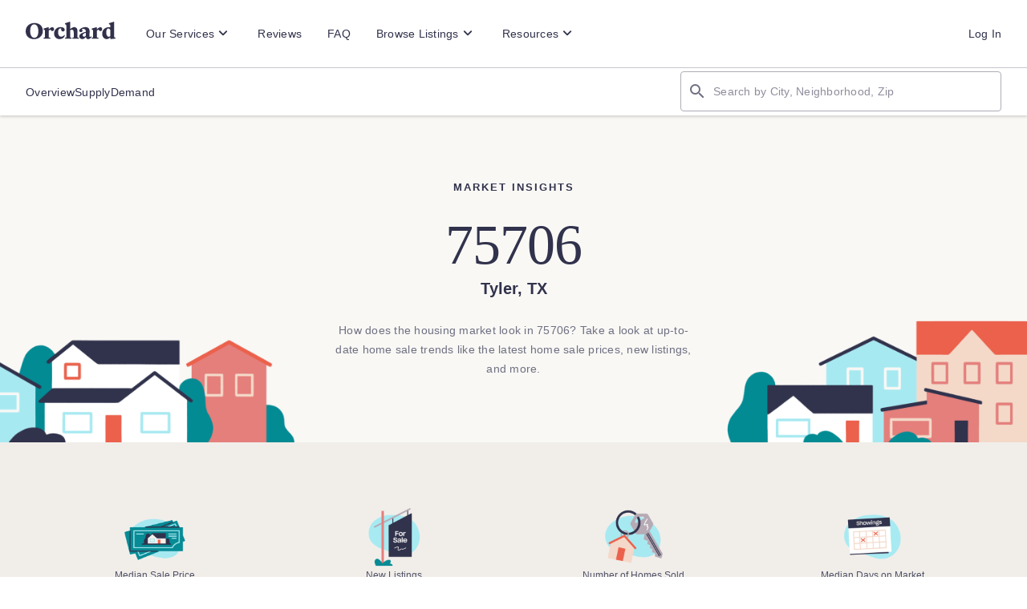

--- FILE ---
content_type: text/html; charset=utf-8
request_url: https://orchard.com/homes/real-estate-market-report/zip/tx/tyler/75706
body_size: 68290
content:
<!DOCTYPE html><html lang="en-us" q:render="ssr" q:route="homes/real-estate-market-report/[...slug]" q:container="paused" q:version="1.14.1" q:base="https://cdn.orchard.com/qwik/build/" q:locale="" q:manifest-hash="uj84v0" q:instance="660ro24rxst"><!--qv q:id=0 q:key=2DcS:uk_0--><!--qv q:id=1 q:key=Bp07:Eu_11--><!--qv q:s q:sref=1 q:key=--><head on-document:qinit="q-DsAIRDk-.js#_hW[0]" q:id="2" q:head><meta charSet="utf-8" q:head><!--qv q:id=3 q:key=0g55:Eu_0--><!--qv q:key=bG_4--><title q:head>75706 Housing Market: Stats &amp; Trends | Orchard</title><link rel="preconnect" href="https://assets.orchard.com" q:head><link rel="preconnect" href="https://cdn.orchard.com" q:head><link rel="preconnect" href="https://res.cloudinary.com" q:head><link rel="preconnect" href="https://www.googletagmanager.com" q:head><link rel="preconnect" href="https://s3.amazonaws.com" q:head><link rel="preconnect" href="https://api.mapbox.com" q:head><link rel="preconnect" href="https://transcend-cdn.com/cm/b5fd5f35-d368-4884-a655-324f1ec61bea/airgap.js" q:key="bG_0" q:head><link rel="preconnect" href="https://login.orchard.com" q:key="bG_1" q:head><link rel="preload" href="https://assets.orchard.com/assets/fonts-v2/CheltenhamPro/300-normal.woff2" as="font" type="font/woff2" crossOrigin="anonymous" q:head><link rel="preload" href="https://assets.orchard.com/assets/fonts-v2/CheltenhamPro/500-normal.woff2" as="font" type="font/woff2" crossOrigin="anonymous" q:head><link rel="preload" href="https://assets.orchard.com/assets/fonts-v2/CheltenhamPro/700-normal.woff2" as="font" type="font/woff2" crossOrigin="anonymous" q:head><link rel="preload" href="https://assets.orchard.com/assets/fonts-v2/SharpGrotesk/500-normal.woff2" as="font" type="font/woff2" crossOrigin="anonymous" q:head><link rel="preload" href="https://assets.orchard.com/assets/fonts-v2/SharpGrotesk/700-normal.woff2" as="font" type="font/woff2" crossOrigin="anonymous" q:head><meta name="viewport" content="width=device-width, initial-scale=1, minimum-scale=1, maximum-scale=1, viewport-fit=cover" q:head><meta name="format-detection" content="telephone=no" q:head><meta name="theme-color" content="#FFFFFF" q:head><link rel="icon" type="image/png" href="/favicon.png" q:head><meta name="description" content="In 75706, Tyler, TX, the median home price was $617,500 over the last 30 days, up 18.8% year-over-year. There were 2 new listings and the median days on market was 107." q:head><meta property="og:title" content="75706 Housing Market: Stats &amp; Trends | Orchard" q:head><meta property="og:description" content="In 75706, Tyler, TX, the median home price was $617,500 over the last 30 days, up 18.8% year-over-year. There were 2 new listings and the median days on market was 107." q:head><meta property="og:image" content="https://res.cloudinary.com/dmxgostd9/image/upload/v1633362992/web-assets/orchard-metaimage.jpg" q:head><meta name="twitter:title" content="75706 Housing Market: Stats &amp; Trends | Orchard" q:head><meta name="twitter:description" content="In 75706, Tyler, TX, the median home price was $617,500 over the last 30 days, up 18.8% year-over-year. There were 2 new listings and the median days on market was 107." q:head><meta name="twitter:image" content="https://res.cloudinary.com/dmxgostd9/image/upload/v1633362992/web-assets/orchard-metaimage.jpg" q:head><link rel="canonical" href="https://orchard.com/homes/real-estate-market-report/zip/tx/tyler/75706" q:head><script src="https://assets.orchard.com/scripts/transcend-config.min.js" q:head></script><script data-cfasync="false" data-sync-endpoint="https://consent-sync.orchard.com/consent-manager/b5fd5f35-d368-4884-a655-324f1ec61bea" data-privacy-policy="https://privacy.orchard.com/" data-prompt="off" src="https://transcend-cdn.com/cm/b5fd5f35-d368-4884-a655-324f1ec61bea/airgap.js" onload="window.airgapScriptLoadEvent = event;" q:key="bG_2" q:head></script><script src="https://51d65c2ba5b8.us-east-1.sdk.awswaf.com/51d65c2ba5b8/371d3a5b6e37/challenge.js" defer q:key="bG_3" q:head></script><script src="https://assets.orchard.com/scripts/track-params.min.js" async q:head></script><!--/qv--><!--/qv--><!--qv q:id=4 q:key=0ElQ:Eu_1--><script q:key="X4_0" q:head>(function(w,d,s,l,i){w[l]=w[l]||[];w[l].push({'gtm.start':new Date().getTime(),event:'gtm.js'});var f=d.getElementsByTagName(s)[0],j=d.createElement(s),dl=l!='dataLayer'?'&l='+l:'';j.async=true;j.src='https://www.googletagmanager.com/gtm.js?id='+i+dl;f.parentNode.insertBefore(j,f);})(window,document,'script','dataLayer','GTM-K3TBC9B');</script><!--/qv--><link rel="preload" href="/assets/CctP4jF8-icons.woff" as="font" type="font/woff" crossorigin><link rel="preload" href="/assets/CzgmphQN-icons.woff2" as="font" type="font/woff2" crossorigin><link rel="modulepreload" href="https://cdn.orchard.com/qwik/build/q--XaTlH3S.js"><link rel="preload" href="https://cdn.orchard.com/qwik/build/q-bundle-graph-uj84v0.json" as="fetch" crossorigin="anonymous"><script type="module" async="true">let b=fetch("https://cdn.orchard.com/qwik/build/q-bundle-graph-uj84v0.json");import("https://cdn.orchard.com/qwik/build/q--XaTlH3S.js").then(({l})=>l("https://cdn.orchard.com/qwik/build/",b));</script><link rel="modulepreload" href="https://cdn.orchard.com/qwik/build/q-DBlRqgFe.js"><style q:style="jyodlb-0" hidden>:where(html){line-height:1.15;-webkit-text-size-adjust:100%;-moz-text-size-adjust:100%;text-size-adjust:100%}:where(h1){font-size:2em;margin-block-end:.67em;margin-block-start:.67em}:where(dl,ol,ul) :where(dl,ol,ul){margin-block-end:0;margin-block-start:0}:where(hr){box-sizing:content-box;color:inherit;height:0}:where(abbr[title]){text-decoration:underline;-webkit-text-decoration:underline dotted;text-decoration:underline dotted}:where(b,strong){font-weight:bolder}:where(code,kbd,pre,samp){font-family:monospace,monospace;font-size:1em}:where(small){font-size:80%}:where(table){border-color:currentColor;text-indent:0}:where(button,input,select){margin:0}:where(button){text-transform:none}:where(button,input:is([type=button i],[type=reset i],[type=submit i])){-webkit-appearance:button}:where(progress){vertical-align:baseline}:where(select){text-transform:none}:where(textarea){margin:0}:where(input[type=search i]){-webkit-appearance:textfield;outline-offset:-2px}::-webkit-inner-spin-button,::-webkit-outer-spin-button{height:auto}::-webkit-input-placeholder{color:inherit;opacity:.54}::-webkit-search-decoration{-webkit-appearance:none}::-webkit-file-upload-button{-webkit-appearance:button;font:inherit}:where(button,input:is([type=button i],[type=color i],[type=reset i],[type=submit i]))::-moz-focus-inner{border-style:none;padding:0}:where(button,input:is([type=button i],[type=color i],[type=reset i],[type=submit i]))::-moz-focusring{outline:1px dotted ButtonText}:where(:-moz-ui-invalid){box-shadow:none}:where(dialog){background-color:#fff;border:solid;color:#000;height:-moz-fit-content;height:fit-content;left:0;margin:auto;padding:1em;position:absolute;right:0;width:-moz-fit-content;width:fit-content}:where(dialog:not([open])){display:none}:where(summary){display:list-item}*{font-variant-ligatures:none}@font-face{font-family:CheltenhamPro;font-weight:300;src:url(https://assets.orchard.com/assets/fonts-v2/CheltenhamPro/300-normal.woff2) format("woff2"),url(https://assets.orchard.com/assets/fonts-v2/CheltenhamPro/300-normal.woff) format("woff")}@font-face{font-family:CheltenhamPro;font-weight:300;font-style:italic;src:url(https://assets.orchard.com/assets/fonts-v2/CheltenhamPro/300-italic.woff2) format("woff2"),url(https://assets.orchard.com/assets/fonts-v2/CheltenhamPro/300-italic.woff) format("woff")}@font-face{font-family:CheltenhamPro;font-weight:500;src:url(https://assets.orchard.com/assets/fonts-v2/CheltenhamPro/500-normal.woff2) format("woff2"),url(https://assets.orchard.com/assets/fonts-v2/CheltenhamPro/500-normal.woff) format("woff")}@font-face{font-family:CheltenhamPro;font-weight:500;font-style:italic;src:url(https://assets.orchard.com/assets/fonts-v2/CheltenhamPro/500-italic.woff2) format("woff2"),url(https://assets.orchard.com/assets/fonts-v2/CheltenhamPro/500-italic.woff) format("woff")}@font-face{font-family:CheltenhamPro;font-weight:700;src:url(https://assets.orchard.com/assets/fonts-v2/CheltenhamPro/700-normal.woff2) format("woff2"),url(https://assets.orchard.com/assets/fonts-v2/CheltenhamPro/700-normal.woff) format("woff")}@font-face{font-family:CheltenhamPro;font-weight:700;font-style:italic;src:url(https://assets.orchard.com/assets/fonts-v2/CheltenhamPro/700-italic.woff2) format("woff2"),url(https://assets.orchard.com/assets/fonts-v2/CheltenhamPro/700-italic.woff) format("woff")}@font-face{font-family:SharpGrotesk;font-weight:500;src:url(https://assets.orchard.com/assets/fonts-v2/SharpGrotesk/500-normal.woff2) format("woff2"),url(https://assets.orchard.com/assets/fonts-v2/SharpGrotesk/500-normal.woff) format("woff")}@font-face{font-family:SharpGrotesk;font-weight:700;src:url(https://assets.orchard.com/assets/fonts-v2/SharpGrotesk/700-normal.woff2) format("woff2"),url(https://assets.orchard.com/assets/fonts-v2/SharpGrotesk/700-normal.woff) format("woff")}@font-face{font-family:icons;src:url(/assets/CzgmphQN-icons.woff2?43f5c074bc37ff31f9eaca24910c72c2) format("woff2"),url(/assets/CctP4jF8-icons.woff?43f5c074bc37ff31f9eaca24910c72c2) format("woff")}i{display:inline-flex;width:1em;height:1em}i[class^=icon-]:before,i[class*=" icon-"]:before{font-family:icons!important;font-style:normal;font-weight:400!important;font-variant:normal;text-transform:none;line-height:1;-webkit-font-smoothing:antialiased;-moz-osx-font-smoothing:grayscale;alt:""}.icon--mdi-add:before{content:""}@supports (content: "x"/"y"){.icon--mdi-add:before{content:""/""}}.icon--mdi-agenda:before{content:""}@supports (content: "x"/"y"){.icon--mdi-agenda:before{content:""/""}}.icon--mdi-arrow-back:before{content:""}@supports (content: "x"/"y"){.icon--mdi-arrow-back:before{content:""/""}}.icon--mdi-arrow-downward:before{content:""}@supports (content: "x"/"y"){.icon--mdi-arrow-downward:before{content:""/""}}.icon--mdi-arrow-forward:before{content:""}@supports (content: "x"/"y"){.icon--mdi-arrow-forward:before{content:""/""}}.icon--mdi-arrow-upward:before{content:""}@supports (content: "x"/"y"){.icon--mdi-arrow-upward:before{content:""/""}}.icon--mdi-caret:before{content:""}@supports (content: "x"/"y"){.icon--mdi-caret:before{content:""/""}}.icon--mdi-check-circle-outline:before{content:""}@supports (content: "x"/"y"){.icon--mdi-check-circle-outline:before{content:""/""}}.icon--mdi-check-circle:before{content:""}@supports (content: "x"/"y"){.icon--mdi-check-circle:before{content:""/""}}.icon--mdi-check:before{content:""}@supports (content: "x"/"y"){.icon--mdi-check:before{content:""/""}}.icon--mdi-circle:before{content:""}@supports (content: "x"/"y"){.icon--mdi-circle:before{content:""/""}}.icon--mdi-close:before{content:""}@supports (content: "x"/"y"){.icon--mdi-close:before{content:""/""}}.icon--mdi-drafts-outline:before{content:""}@supports (content: "x"/"y"){.icon--mdi-drafts-outline:before{content:""/""}}.icon--mdi-edit:before{content:""}@supports (content: "x"/"y"){.icon--mdi-edit:before{content:""/""}}.icon--mdi-error-outline:before{content:""}@supports (content: "x"/"y"){.icon--mdi-error-outline:before{content:""/""}}.icon--mdi-expand-more:before{content:""}@supports (content: "x"/"y"){.icon--mdi-expand-more:before{content:""/""}}.icon--mdi-favorite-border:before{content:""}@supports (content: "x"/"y"){.icon--mdi-favorite-border:before{content:""/""}}.icon--mdi-favorite:before{content:""}@supports (content: "x"/"y"){.icon--mdi-favorite:before{content:""/""}}.icon--mdi-fullscreen:before{content:""}@supports (content: "x"/"y"){.icon--mdi-fullscreen:before{content:""/""}}.icon--mdi-help-outline:before{content:""}@supports (content: "x"/"y"){.icon--mdi-help-outline:before{content:""/""}}.icon--mdi-help:before{content:""}@supports (content: "x"/"y"){.icon--mdi-help:before{content:""/""}}.icon--mdi-house:before{content:""}@supports (content: "x"/"y"){.icon--mdi-house:before{content:""/""}}.icon--mdi-keyboard-arrow-down:before{content:""}@supports (content: "x"/"y"){.icon--mdi-keyboard-arrow-down:before{content:""/""}}.icon--mdi-keyboard-arrow-right:before{content:""}@supports (content: "x"/"y"){.icon--mdi-keyboard-arrow-right:before{content:""/""}}.icon--mdi-keyboard-arrow-up:before{content:""}@supports (content: "x"/"y"){.icon--mdi-keyboard-arrow-up:before{content:""/""}}.icon--mdi-lightbulb:before{content:""}@supports (content: "x"/"y"){.icon--mdi-lightbulb:before{content:""/""}}.icon--mdi-mail:before{content:""}@supports (content: "x"/"y"){.icon--mdi-mail:before{content:""/""}}.icon--mdi-map:before{content:""}@supports (content: "x"/"y"){.icon--mdi-map:before{content:""/""}}.icon--mdi-menu:before{content:""}@supports (content: "x"/"y"){.icon--mdi-menu:before{content:""/""}}.icon--mdi-more-horiz:before{content:""}@supports (content: "x"/"y"){.icon--mdi-more-horiz:before{content:""/""}}.icon--mdi-navigate-before:before{content:""}@supports (content: "x"/"y"){.icon--mdi-navigate-before:before{content:""/""}}.icon--mdi-navigate-next:before{content:""}@supports (content: "x"/"y"){.icon--mdi-navigate-next:before{content:""/""}}.icon--mdi-pan-tool-alt:before{content:""}@supports (content: "x"/"y"){.icon--mdi-pan-tool-alt:before{content:""/""}}.icon--mdi-photo-camera:before{content:""}@supports (content: "x"/"y"){.icon--mdi-photo-camera:before{content:""/""}}.icon--mdi-play-arrow:before{content:""}@supports (content: "x"/"y"){.icon--mdi-play-arrow:before{content:""/""}}.icon--mdi-public:before{content:""}@supports (content: "x"/"y"){.icon--mdi-public:before{content:""/""}}.icon--mdi-question:before{content:""}@supports (content: "x"/"y"){.icon--mdi-question:before{content:""/""}}.icon--mdi-remove:before{content:""}@supports (content: "x"/"y"){.icon--mdi-remove:before{content:""/""}}.icon--mdi-restart-alt:before{content:""}@supports (content: "x"/"y"){.icon--mdi-restart-alt:before{content:""/""}}.icon--mdi-save-alt:before{content:""}@supports (content: "x"/"y"){.icon--mdi-save-alt:before{content:""/""}}.icon--mdi-search:before{content:""}@supports (content: "x"/"y"){.icon--mdi-search:before{content:""/""}}.icon--mdi-sort:before{content:""}@supports (content: "x"/"y"){.icon--mdi-sort:before{content:""/""}}.icon--mdi-star-half:before{content:""}@supports (content: "x"/"y"){.icon--mdi-star-half:before{content:""/""}}.icon--mdi-star-outline:before{content:""}@supports (content: "x"/"y"){.icon--mdi-star-outline:before{content:""/""}}.icon--mdi-star:before{content:""}@supports (content: "x"/"y"){.icon--mdi-star:before{content:""/""}}.icon--mdi-zoom-out-map:before{content:""}@supports (content: "x"/"y"){.icon--mdi-zoom-out-map:before{content:""/""}}.icon--orchard-info:before{content:""}@supports (content: "x"/"y"){.icon--orchard-info:before{content:""/""}}.icon--orchard-virtual_tour:before{content:""}@supports (content: "x"/"y"){.icon--orchard-virtual_tour:before{content:""/""}}.icon--mdi-schedule:before{content:""}@supports (content: "x"/"y"){.icon--mdi-schedule:before{content:""/""}}.icon--mdi-chevron-right:before{content:""}@supports (content: "x"/"y"){.icon--mdi-chevron-right:before{content:""/""}}.icon--mdi-chevron-left:before{content:""}@supports (content: "x"/"y"){.icon--mdi-chevron-left:before{content:""/""}}.icon--mdi-calendar-today:before{content:""}@supports (content: "x"/"y"){.icon--mdi-calendar-today:before{content:""/""}}.icon--mdi-error:before{content:""}@supports (content: "x"/"y"){.icon--mdi-error:before{content:""/""}}.icon--mdi-warning:before{content:""}@supports (content: "x"/"y"){.icon--mdi-warning:before{content:""/""}}.icon--orchard-ccpa-opt-out:before{content:""}@supports (content: "x"/"y"){.icon--orchard-ccpa-opt-out:before{content:""/""}}.icon--orchard-ccpa-opt-out-inverted:before{content:""}@supports (content: "x"/"y"){.icon--orchard-ccpa-opt-out-inverted:before{content:""/""}}.icon--mdi-phone:before{content:""}@supports (content: "x"/"y"){.icon--mdi-phone:before{content:""/""}}.icon--mdi-flash-on:before{content:""}@supports (content: "x"/"y"){.icon--mdi-flash-on:before{content:""/""}}.icon--mdi-info:before{content:""}@supports (content: "x"/"y"){.icon--mdi-info:before{content:""/""}}.icon--mdi-trending-up:before{content:""}@supports (content: "x"/"y"){.icon--mdi-trending-up:before{content:""/""}}.icon--mdi-forum:before{content:""}@supports (content: "x"/"y"){.icon--mdi-forum:before{content:""/""}}.icon--mdi-mail-outline:before{content:""}@supports (content: "x"/"y"){.icon--mdi-mail-outline:before{content:""/""}}*,*:before,*:after{box-sizing:inherit}html{box-sizing:border-box;color:#31324c;font-size:16px;-webkit-font-smoothing:antialiased}html,body{width:100vw;max-width:100%;min-height:100vh;max-height:100%}body{margin:0}body.noscroll{overflow:hidden;-webkit-overflow-scrolling:none;scrollbar-width:none;touch-action:none}body.noscroll::-webkit-scrollbar{display:none}h1,h2,h3,h4,h5,h6,p,fieldset,form,table{padding:0;border:0;margin:0}ul,ol,dl,dt,dd{padding:0;margin:0;list-style:none}input,textarea{border-radius:0;margin:0}input::-moz-placeholder,textarea::-moz-placeholder{opacity:1}input::placeholder,textarea::placeholder{opacity:1}a{color:#eb614c;text-decoration:underline}sup{position:relative;line-height:0;vertical-align:baseline}details>summary{list-style:none}details>summary::marker,details>summary::-webkit-details-marker{display:none}</style><style q:style="4i204w-0" hidden>:root{view-transition-name:none}</style></head><body lang="en"><!--qv q:id=5 q:key=PXvD:Eu_2--><noscript q:key="X4_1"><iframe src="https://www.googletagmanager.com/ns.html?id=GTM-K3TBC9B" height="0" width="0" style="display:none;visibility:hidden"></iframe></noscript><!--/qv--><!--qv q:id=6 q:key=MqUx:Eu_10--><div on-document:qinit="q-DsAIRDk-.js#_hW[0]" q:key="va_1" q:id="7"><!--qv q:s q:sref=6 q:key=--><!--qv q:id=8 q:key=vBUP:Eu_9--><!--qv q:s q:sref=8 q:key=--><!--qv q:id=9 q:key=rSCh:Eu_8--><div on-document:qinit="q-C9xfBHC5.js#_hW[0]
q-C9xfBHC5.js#_hW[1]" q:key="1P_1" q:id="a"><!--qv q:s q:sref=9 q:key=--><!--qv q:id=b q:key=IEhW:Eu_7--><style q:style="z6db6f-0" hidden>.live-announcer{position:fixed;top:-1px;left:-1px;overflow:hidden;width:1px;height:1px;padding:0;border:0;margin:0 -1px -1px 0;clip:rect(0 0 0 0);clip-path:inset(50%);white-space:nowrap}</style><!--qv q:key=GB_4--><!--qv q:s q:sref=b q:key=--><!--qv q:id=c q:key=yGCV:Eu_6--><!--qv q:s q:sref=c q:key=--><!--qv q:id=d q:key=K0DD:Eu_5--><!--qv q:s q:sref=d q:key=--><!--qv q:id=e q:key=rKXY:Eu_4--><!--qv q:key=r4_2--><!--qv q:s q:sref=e q:key=--><!--qv q:id=f q:key=Q8yy:Eu_3--><!--qv q:key=rf_2--><!--qv q:id=g q:key=6JIY:rf_0--><style q:style="noi3xr-0" hidden>.layout-main{position:relative;display:flex;flex-direction:column;background-color:#f1eeea;background-color:#f9f8f5}</style><!--qv q:key=rW_4--><!--qv q:id=h q:key=hKNG:rW_1--><style q:style="4vejq9-0" hidden>.global-header{position:sticky;top:0;transition:transform .3s;z-index:200}.global-header--static{position:static}.global-header--hide{overflow:hidden;transform:translateY(-84px)}@media (max-width: 767px){.global-header--hide{transform:translateY(-54px)}}.shared-auth-banner{transform:translateY(0);transition:transform .3s}.global-header--hide .shared-auth-banner{transform:translateY(84px)}@media (max-width: 767px){.global-header--hide .shared-auth-banner{transform:translateY(54px)}}</style><header id="header" class="global-header global-header--auto-hide" on-document:qinit="q-DsAIRDk-.js#_hW[0]" q:key="cu_2" q:id="i"><!--qv q:s q:sref=h q:key=--><!--qv q:id=j q:key=6akL:rW_0--><style q:style="hr4ga9-0" hidden>.nav{position:relative;top:0;display:flex;width:100%;height:84px;flex-direction:row;align-items:center;justify-content:space-between;background-color:#fff;box-shadow:0 2px 3px #0003;transition:.3s;padding-top:0;padding-bottom:0;padding-left:2rem;padding-right:1.5rem;z-index:200}@media (max-width: 1023px){.nav{padding-top:0;padding-bottom:0;padding-left:1.5rem;padding-right:.5rem}}@media (max-width: 1023px){.nav{height:54px;padding:0 1rem}}.nav--sky-light-bg{background-color:#edfbfd}.global-header--hide .nav,.nav--no-shadow{box-shadow:none}.nav__overlay{position:fixed;overflow:hidden scroll;background-color:#fff;top:0;right:0;bottom:0;left:0}.nav__mobile-header{position:sticky;top:0;display:flex;align-items:center;background-color:#fff;padding-top:1rem;padding-bottom:1rem}.nav__mobile-header--logged-in{padding-bottom:1.25rem}.nav__mobile-header--co-shopper{padding-bottom:2.5rem}.nav__mobile-close-overlay{position:absolute;display:flex;border:none;background:transparent;color:#31324c;font-size:28px;padding:0;margin-top:0;margin-bottom:0;margin-left:.75rem;margin-right:0}@media (any-hover: none){.nav__mobile-close-overlay:focus-visible{outline:none}}.nav__mobile-logo{display:flex;width:100%;justify-content:center}.nav__mobile-about{display:block;color:#31324c;text-decoration:none;font-family:SharpGrotesk,verdana,-apple-system,blinkmacsystemfont,San Francisco,roboto,Segoe UI,Helvetica Neue,sans-serif;font-size:.8125rem;line-height:1.25rem;letter-spacing:.125rem;font-weight:700;text-transform:uppercase;margin-top:1.5rem;margin-left:1rem;margin-right:1rem}.nav__mobile-loggedin-about-items{margin-left:1rem;margin-right:1rem}.nav__mobile-loggedin-about-items:first-of-type{border-bottom:1px solid #dedee2;margin-bottom:2rem;padding-bottom:2rem}.nav__mobile-about-items{margin-left:1rem;margin-right:1rem}.nav__mobile-about-items:first-of-type{border-bottom:1px solid #dedee2;margin-top:1.5rem;margin-bottom:1.5rem;padding-bottom:0}.nav__mobile-list-item{margin-top:1.25rem}.nav__mobile-list-item--logged-out{border-top:1px solid #dedee2;margin-top:0;padding-top:1.5rem;padding-bottom:1.5rem}.nav__mobile-list-item--logged-out:first-of-type{border-top:unset;padding-top:0}.nav__mobile-link-expansion{padding-top:1.5rem}.nav__mobile-expansion-items{display:flex;flex-direction:column;gap:12px}.nav__mobile-link-expansion-item{display:inline-block;width:100%;color:#31324c;text-decoration:unset;font-family:SharpGrotesk,verdana,-apple-system,blinkmacsystemfont,San Francisco,roboto,Segoe UI,Helvetica Neue,sans-serif;font-size:.875rem;line-height:1.5rem;letter-spacing:.015625rem;font-weight:500}.nav__mobile-link{display:inline-block;width:100%;color:#31324c;text-align:left;text-decoration:none;font-family:SharpGrotesk,verdana,-apple-system,blinkmacsystemfont,San Francisco,roboto,Segoe UI,Helvetica Neue,sans-serif;font-size:1rem;line-height:1.5rem;letter-spacing:.015625rem;font-weight:500}.nav__logo-wrapper{display:flex;align-items:center}.nav__overlay-toggle{display:flex;border:none;background-color:transparent;font-size:22px;padding-top:0;padding-bottom:0;padding-left:0;padding-right:.75rem}@media (min-width: 1024px){.nav__overlay-toggle{display:none!important}}@media (any-hover: none){.nav__overlay-toggle:focus-visible{outline:none}}.nav__menu-icon{color:#31324c;font-weight:500}.nav__logo{margin-right:2rem}@media (max-width: 1023px){.nav__logo{margin-right:0}}.nav__logo:hover{cursor:pointer}.nav__logo-img{position:relative;top:-2px;width:112px;height:22px}@media (max-width: 1023px){.nav__logo-img{top:0}}.nav__links-left-container{display:flex;flex-direction:row;align-items:center;justify-content:flex-start}@media (max-width: 1023px){.nav__links-left-container{display:none!important}}.nav__links-right-container{display:flex;flex:1 0 0px;flex-direction:row;align-items:center;justify-content:flex-start}.nav__links-list-left{display:flex;flex:1;flex-direction:row;align-items:center;margin:0 -10px}.nav__links-list-right{display:flex;flex:1 0 0px;flex-direction:row;align-items:center;justify-content:flex-end;order:2}.nav__link{border:none;background:none;color:#31324c;cursor:pointer;text-decoration:none;font-family:SharpGrotesk,verdana,-apple-system,blinkmacsystemfont,San Francisco,roboto,Segoe UI,Helvetica Neue,sans-serif;font-size:.875rem;line-height:1.5rem;letter-spacing:.015625rem;font-weight:500;padding:.5rem}.nav__link--with-dropdown{display:flex}.nav__link--with-dropdown:after{display:flex;align-items:center;font-size:22px;alt:"";content:"";font-family:icons!important;-webkit-font-smoothing:antialiased;-moz-osx-font-smoothing:grayscale;font-style:normal;font-variant:normal;font-weight:400!important;line-height:1;text-transform:none}@supports (content: "x"/"y"){.nav__link--with-dropdown:after{content:""/""}}.nav__flyout-links{display:none}.nav__flyout-links--browse{width:332px}.nav__flyout-links--resources{width:272px}.nav__flyout-links--services{width:230px}.nav__flyout-links--opened{position:absolute;display:block;height:-moz-max-content;height:max-content;background-color:#fff;border-radius:4px;box-shadow:0 0 8px #0000001a}.nav__link-item{margin-left:.5rem;margin-right:.5rem}@media (max-width: 1023px){.nav__link-item--hide-mobile{display:none!important}}.nav__link-item:last-of-type{margin-right:0}.nav__link-item:hover .nav__flyout-links{position:absolute;display:block;height:-moz-max-content;height:max-content;background-color:#fff;border-radius:4px;box-shadow:0 0 8px #0000001a}.nav__link-get-started{cursor:pointer;white-space:nowrap;display:inline-block;border:none;background-color:#eb614c;color:#fff;text-align:center;text-decoration:none;border-radius:4px;padding:.75rem 1.5rem;font-family:SharpGrotesk,verdana,-apple-system,blinkmacsystemfont,San Francisco,roboto,Segoe UI,Helvetica Neue,sans-serif;font-size:.875rem;line-height:1.5rem;letter-spacing:.015625rem;font-weight:500;font-weight:700}@media (any-hover: hover){.nav__link-get-started{cursor:pointer}.nav__link-get-started:hover{background-color:#bf391e}}.nav__link-get-started:disabled,.nav__link-get-started[disabled]{background-color:#f1513b59;cursor:not-allowed}@media (max-width: 1023px){.nav__link-get-started{display:inline-block;border:none;background-color:#eb614c;color:#fff;text-align:center;text-decoration:none;border-radius:4px;padding:.75rem;font-family:SharpGrotesk,verdana,-apple-system,blinkmacsystemfont,San Francisco,roboto,Segoe UI,Helvetica Neue,sans-serif;font-size:.875rem;line-height:1.5rem;letter-spacing:.015625rem;font-weight:500;font-weight:700;line-height:14px}}@media (max-width: 1023px) and (any-hover: hover){.nav__link-get-started{cursor:pointer}.nav__link-get-started:hover{background-color:#bf391e}}@media (max-width: 1023px){.nav__link-get-started:disabled,.nav__link-get-started[disabled]{background-color:#f1513b59;cursor:not-allowed}}.nav__link-button{display:flex;align-items:center;border:none;background:transparent;cursor:pointer;font-size:22px;margin-left:.5rem;margin-right:.5rem;padding:.5rem}.nav__link-button-text{color:#31324c;font-family:SharpGrotesk,verdana,-apple-system,blinkmacsystemfont,San Francisco,roboto,Segoe UI,Helvetica Neue,sans-serif;font-size:.875rem;line-height:1.5rem;letter-spacing:.015625rem;font-weight:500}.nav__dropdown-links{width:200px}.nav__dropdown-link{padding-top:.75rem;padding-left:1.25rem;padding-right:1.25rem}.nav__dropdown-link:last-of-type{padding-bottom:.75rem;padding-left:1.25rem;padding-right:1.25rem}.nav__dropdown-link a{display:block;color:#31324c;text-decoration:none;white-space:nowrap;font-family:SharpGrotesk,verdana,-apple-system,blinkmacsystemfont,San Francisco,roboto,Segoe UI,Helvetica Neue,sans-serif;font-size:.875rem;line-height:1.5rem;letter-spacing:.015625rem;font-weight:500;font-weight:300}.nav__dropdown-link a:hover,.nav__dropdown-link a:focus{letter-spacing:.35px;font-weight:700}</style><!--qv q:key=ys_30--><!--qv q:id=k q:key=ff29:ys_26--><style q:style="1ooxuq-0" hidden>.skip-to-content:focus{top:10px;left:3px;background-color:#fff;color:#31324c;text-decoration:none;font-family:SharpGrotesk,verdana,-apple-system,blinkmacsystemfont,San Francisco,roboto,Segoe UI,Helvetica Neue,sans-serif;font-size:1rem;line-height:1.5rem;letter-spacing:.015625rem;font-weight:500;padding:1.25rem 1.5rem;z-index:400}@media (max-width: 1023px){.skip-to-content:focus{top:3px;padding:.75rem 1.5rem}}.skip-to-content__screen-reader-only-focusable{position:absolute;overflow:hidden;width:1px;height:1px;padding:0;border:0;margin:-1px;clip:rect(0,0,0,0)}.skip-to-content__screen-reader-only-focusable:focus{overflow:visible;width:auto;height:auto;margin:0;clip:auto}</style><div id="site-skip-links" q:key="Bo_0"><a href="#site-content" class="skip-to-content skip-to-content__screen-reader-only-focusable">Skip to content</a></div><!--/qv--><nav id="navbar" class="nav nav--no-shadow" on:qvisible="q-BD0eJ1r2.js#_hW[0]" q:id="l"><div class="nav__logo-wrapper"><button aria-label="Hamburger menu button" data-testid="navMenuButton" aria-expanded="false" class="nav__overlay-toggle" on:click="q-BD0eJ1r2.js#s_0rljtXwzKCE[0 1 2 3 4]" q:id="m"><!--qv q:id=n q:key=LhTz:ys_27--><i aria-hidden="true" role="presentation" class="nav__menu-icon icon icon--mdi-menu" q:key="kK_0"></i><!--/qv--></button><a href="https://orchard.com" class="nav__logo"><img src="https://res.cloudinary.com/dmxgostd9/image/upload/v1/web-assets/orchard-logo-dark.svg" alt="Orchard Logo" class="nav__logo-img"></a></div><div class="nav__links-left-container"><!--qv q:id=o q:key=BAgh:ys_28--><ul role="list" class="nav__links-list-left" on:qvisible="q-BD0eJ1r2.js#_hW[0]
q-BD0eJ1r2.js#_hW[1]
q-BD0eJ1r2.js#_hW[2]
q-BD0eJ1r2.js#_hW[3]
q-BD0eJ1r2.js#_hW[4]
q-BD0eJ1r2.js#_hW[5]" q:key="ys_8" q:id="p"><!--qv q:key=ys_0--><li role="listitem" class="nav__link-item"><button aria-expanded="false" class="nav__link nav__link--with-dropdown" q:id="q">Our Services</button><ul role="list" class="nav__flyout-links nav__flyout-links--services" q:id="r"><li role="listitem" class="nav__dropdown-link"><a href="https://orchard.com/services/move-first">Move First</a></li><li role="listitem" class="nav__dropdown-link"><a href="https://orchard.com/services/fasttrack">FastTrack</a></li><li role="listitem" class="nav__dropdown-link"><a href="https://orchard.com/services/list-with-orchard">List With Orchard</a></li><li role="listitem" class="nav__dropdown-link"><a href="https://orchard.com/services/cash-offer-marketplace">Cash Offer Marketplace</a></li></ul></li><li role="listitem" class="nav__link-item"><a href="https://orchard.com/reviews" class="nav__link">Reviews</a></li><li role="listitem" class="nav__link-item"><a href="https://orchard.com/faq" class="nav__link">FAQ</a></li><li role="listitem" class="nav__link-item"><button aria-expanded="false" class="nav__link nav__link--with-dropdown" q:id="s">Browse Listings</button><ul role="list" class="nav__flyout-links nav__flyout-links--browse" q:id="t"><li role="listitem" class="nav__dropdown-link"><a href="https://orchard.com/homes?search">All Listings</a></li><li role="listitem" class="nav__dropdown-link"><a href="https://orchard.com/homes/city/ga/atlanta">Homes for Sale in Atlanta, GA</a></li><li role="listitem" class="nav__dropdown-link"><a href="https://orchard.com/homes/city/tx/austin">Homes for Sale in Austin, TX</a></li><li role="listitem" class="nav__dropdown-link"><a href="https://orchard.com/homes/region/tx/dallas-fort-worth">Homes for Sale in Dallas-Fort Worth, TX</a></li><li role="listitem" class="nav__dropdown-link"><a href="https://orchard.com/homes/city/co/denver">Homes for Sale in Denver, CO</a></li><li role="listitem" class="nav__dropdown-link"><a href="https://orchard.com/homes/city/tx/houston">Homes for Sale in Houston, TX</a></li><li role="listitem" class="nav__dropdown-link"><a href="https://orchard.com/homes/city/tn/nashville">Homes for Sale in Nashville, TN</a></li><li role="listitem" class="nav__dropdown-link"><a href="https://orchard.com/homes/city/fl/orlando">Homes for Sale in Orlando, FL</a></li><li role="listitem" class="nav__dropdown-link"><a href="https://orchard.com/homes/city/az/phoenix">Homes for Sale in Phoenix, AZ</a></li><li role="listitem" class="nav__dropdown-link"><a href="https://orchard.com/homes/city/tx/san-antonio">Homes for Sale in San Antonio, TX</a></li><li role="listitem" class="nav__dropdown-link"><a href="https://orchard.com/homes/city/ca/san-diego">Homes for Sale in San Diego, CA</a></li><li role="listitem" class="nav__dropdown-link"><a href="https://orchard.com/homes/city/wa/seattle">Homes for Sale in Seattle, WA</a></li></ul></li><li role="listitem" class="nav__link-item"><button aria-expanded="false" class="nav__link nav__link--with-dropdown" q:id="u">Resources</button><ul role="list" class="nav__flyout-links nav__flyout-links--resources" q:id="v"><li role="listitem" class="nav__dropdown-link"><a href="https://orchard.com/blog">Blog</a></li><li role="listitem" class="nav__dropdown-link"><a href="https://orchard.com/home-sale-proceeds-calculator">Home Sale Calculator</a></li><li role="listitem" class="nav__dropdown-link"><a href="https://orchard.com/mortgage-calculator">Mortgage Payments Calculator</a></li><li role="listitem" class="nav__dropdown-link"><a href="https://orchard.com/homes/real-estate-market-report">Market Reports</a></li></ul></li><!--/qv--></ul><!--/qv--></div><div class="nav__links-right-container"><!--qv q:id=w q:key=1nnR:ys_29--><ul role="list" class="nav__links-list-right" on-document:qinit="q-BD0eJ1r2.js#_hW[0]" q:key="ys_14" q:id="x"><!--qv q:key=ys_11--><li role="listitem" class="nav__link-item nav__link-item--hide-mobile"><button class="nav__link" q:id="y">Log In</button></li><!--qv q:key=ys_10--><!--/qv--><!--/qv--></ul><!--/qv--></div></nav><!--/qv--><!--/qv--><!--/qv--></header><!--/qv--><main class="layout-main"><!--qv q:s q:sref=g q:key=--><!--qv q:id=z q:key=8Yv7:rf_0--><style q:style="ovjs28-0" hidden>.amr__section--summary{background-color:#f1eeea}.amr__section-content{width:1092px;margin-left:auto;margin-right:auto}@media (max-width: 1139px){.amr__section-content{width:100%;margin:0}}.amr__section-content--overview{padding-top:3rem}@media (max-width: 767px){.amr__section-content--overview{padding-top:2rem}}.amr-data{padding-top:3rem}</style><!--qv q:key=I6_13--><div class="amr" on:qvisible="q-C42n1ZLP.js#_hW[0]" q:key="I6_11" q:id="10"><!--qv q:id=11 q:key=z88A:I6_0--><style q:style="uqn92k-0" hidden>.amr-sub-nav{position:sticky;top:84px;display:flex;width:100%;height:60px;flex-direction:row;align-items:center;justify-content:space-between;border-top:1px solid #c5c6cd;background:#fff;box-shadow:0 2px 3px #00000026;transition:top .3s;padding-left:2rem;padding-right:2rem;z-index:199}.body--global-header-hidden .amr-sub-nav{top:0}.shared-auth .amr-sub-nav{top:120px}.body--global-header-hidden .shared-auth .amr-sub-nav{top:36px}@media (max-width: 1023px){.amr-sub-nav{top:54px}.shared-auth .amr-sub-nav{top:90px}.body--global-header-hidden .shared-auth .amr-sub-nav{top:36px}}@media (max-width: 1023px){.amr-sub-nav{z-index:201}}@media (max-width: 767px){.amr-sub-nav{height:49px;padding-left:1rem;padding-right:1rem}}.amr-sub-nav__anchors{display:flex;flex-direction:row;gap:24px}@media (max-width: 767px){.amr-sub-nav__anchors{gap:16px}}.amr-sub-nav__anchor{color:#31324c;text-decoration:none;font-family:SharpGrotesk,verdana,-apple-system,blinkmacsystemfont,San Francisco,roboto,Segoe UI,Helvetica Neue,sans-serif;font-size:.875rem;line-height:1.5rem;letter-spacing:.015625rem;font-weight:500}@media (max-width: 767px){.amr-sub-nav__anchor{font-family:SharpGrotesk,verdana,-apple-system,blinkmacsystemfont,San Francisco,roboto,Segoe UI,Helvetica Neue,sans-serif;font-size:.75rem;line-height:1.25rem;letter-spacing:0;font-weight:500}}.amr-sub-nav__anchor--overview-active,.amr-sub-nav__anchor--supply-active,.amr-sub-nav__anchor--demand-active{font-weight:700}.amr-sub-nav__input{width:400px}@media (max-width: 1023px){.amr-sub-nav__input{width:85px}}@media (max-width: 767px){.amr-sub-nav__input{width:75px}}.amr-sub-nav__input-mobile{position:absolute;top:0;right:0;display:flex;width:85px;height:59px;align-items:center;justify-content:space-around;background-color:#fff;color:#6f7082;pointer-events:none;font-family:SharpGrotesk,verdana,-apple-system,blinkmacsystemfont,San Francisco,roboto,Segoe UI,Helvetica Neue,sans-serif;font-size:.875rem;line-height:1.5rem;letter-spacing:.015625rem;font-weight:500;margin-right:2rem;z-index:100}@media (min-width: 1024px){.amr-sub-nav__input-mobile{display:none}}@media (max-width: 767px){.amr-sub-nav__input-mobile{width:75px;height:48px;font-family:SharpGrotesk,verdana,-apple-system,blinkmacsystemfont,San Francisco,roboto,Segoe UI,Helvetica Neue,sans-serif;font-size:.75rem;line-height:1.25rem;letter-spacing:0;font-weight:500;margin-right:1rem}}.amr-sub-nav__input-mobile-icon{font-size:24px}@media (max-width: 767px){.amr-sub-nav__input-mobile-icon{font-size:21px}}.amr-sub-nav__loading-bar{position:absolute;right:0;bottom:0;left:0}</style><div class="amr-sub-nav" q:key="SO_3"><ol role="list" class="amr-sub-nav__anchors"><li role="listitem"><a data-testid="nav-link-overview" href="#overview" preventdefault:click class="amr-sub-nav__anchor" on:click="q-C42n1ZLP.js#s_uzIGOvBNq2s" q:id="12">Overview</a></li><li role="listitem"><a data-testid="nav-link-location" href="#location" preventdefault:click class="amr-sub-nav__anchor" on:click="q-C42n1ZLP.js#s_1q077PIFGQY" q:id="13">Supply</a></li><li role="listitem"><a data-testid="nav-link-property" href="#property-info" preventdefault:click class="amr-sub-nav__anchor" on:click="q-C42n1ZLP.js#s_dlmeiAbeAg4" q:id="14">Demand</a></li></ol><div class="amr-sub-nav__input"><div class="amr-sub-nav__input-mobile">Search<!--qv q:id=15 q:key=LhTz:SO_0--><i aria-hidden="true" role="presentation" class="amr-sub-nav__input-mobile-icon icon icon--mdi-search" q:key="kK_0"></i><!--/qv--></div><!--qv q:id=16 q:key=kyH1:SO_1--><style q:style="aky5rc-0" hidden>.home-search-input{position:relative;width:100%;height:51px;text-align:left}@media (max-width: 1023px){.home-search-input{width:100%;height:41px}.home-search-input--has-focus:before{position:fixed;top:0;left:0;width:100vw;height:100vh;background-color:#f1eeea;content:"";z-index:300}}.home-search-input--tall{height:59px}@media (max-width: 1023px){.home-search-input--tall{height:59px}}.home-search-input__container{position:absolute;top:0;left:0;display:grid;width:100%;max-height:clamp(300px,100vh - 200px,600px);grid-template-areas:"controls" "results";grid-template-columns:100%;grid-template-rows:auto 1fr}@media (max-width: 1023px){.home-search-input--has-focus .home-search-input__container{position:fixed;top:0;left:0;height:100%;max-height:none;z-index:301}}.home-search-input__controls-wrapper{display:flex;flex-direction:row;align-items:flex-start;grid-area:controls}@media (max-width: 1023px){.home-search-input--has-focus .home-search-input__controls-wrapper{background-color:#fff;padding:.25rem;box-shadow:0 0 8px #0003}}.home-search-input__cancel{display:none;height:40px;border:0;background:none;color:#31324c;cursor:pointer;font-family:SharpGrotesk,verdana,-apple-system,blinkmacsystemfont,San Francisco,roboto,Segoe UI,Helvetica Neue,sans-serif;font-size:.75rem;line-height:1.25rem;letter-spacing:0;font-weight:500;padding:.5rem;margin-left:.25rem}.home-search-input__cancel--tall{height:58px}@media (max-width: 1023px){.home-search-input--has-focus .home-search-input__cancel{display:block}}.home-search-input__controls{position:relative;display:flex;min-width:0;flex:1 1 auto;flex-direction:column;border:1px solid #adadb7;background-color:#fff;font-family:SharpGrotesk,verdana,-apple-system,blinkmacsystemfont,San Francisco,roboto,Segoe UI,Helvetica Neue,sans-serif;font-size:.875rem;line-height:1.5rem;letter-spacing:.015625rem;font-weight:500;border-radius:4px}.home-search-input__controls:focus-within{border-color:#31324c}@media (min-width: 1024px){.home-search-input--has-options .home-search-input__controls{border-radius:4px 4px 0 0}}.home-search-input__controls--has-focus{border-color:#31324c}.home-search-input__controls--dark-border{border-color:#31324c;border-radius:4px}.home-search-input__controls--no-border{border:none}.home-search-input__controls--no-border:focus-within{border:none}.home-search-input__active-selections{position:relative;display:none;width:100%;align-items:flex-start;pointer-events:none;padding-left:.5rem;padding-right:.5rem;z-index:1}@media (max-width: 1023px){.home-search-input__active-selections{padding-left:0;padding-right:.25rem}}.home-search-input--has-selections .home-search-input__active-selections{display:flex}.home-search-input--has-focus .home-search-input__active-selections,.home-search-input__active-selections button{pointer-events:auto}.home-search-input__active-selections-icon{color:#6f7082;font-size:24px;margin:.75rem 0}@media (max-width: 1023px){.home-search-input__active-selections-icon{margin-top:.438rem;margin-bottom:.438rem;margin-left:.25rem;margin-right:0}}.home-search-input--has-focus .home-search-input__active-selections-icon{display:none}.home-search-input__focus-grabber{position:absolute;top:0;left:0;width:100%;height:49px;border:none;background:none;z-index:0}.home-search-input--has-focus .home-search-input__focus-grabber:focus{outline:none}@media (max-width: 1023px){.home-search-input__focus-grabber{height:39px}}.home-search-input__input-wrapper{position:relative;display:none;width:100%;height:48px;align-items:center;padding:.25rem}@media (max-width: 1023px){.home-search-input__input-wrapper{height:38px}}.home-search-input__input-wrapper--tall{height:58px}.home-search-input--has-selections .home-search-input__input-wrapper{border-top:1px solid #c5c6cd}.home-search-input--has-focus .home-search-input__input-wrapper,.home-search-input:not(.home-search-input--has-selections) .home-search-input__input-wrapper{display:flex}.home-search-input__input-icon{margin-right:.125rem;color:#6f7082;font-size:24px;margin-left:.25rem}.home-search-input__input{position:relative;height:40px;flex:1 0 auto;padding-left:.125rem;border:none;background:none;padding-right:.25rem;font-family:SharpGrotesk,verdana,-apple-system,blinkmacsystemfont,San Francisco,roboto,Segoe UI,Helvetica Neue,sans-serif;font-size:.875rem;line-height:1.5rem;letter-spacing:.015625rem;font-weight:500}.home-search-input__input:focus{outline:none}.home-search-input__input::-moz-placeholder{visibility:hidden}.home-search-input__input::placeholder{visibility:hidden}@media (max-width: 1023px){.home-search-input__input{width:75%;height:30px}}.home-search-input__clear-input{display:none;width:27px;height:40px;align-items:center;justify-content:center;padding-right:.125rem;border:none;background:none;cursor:pointer;padding-left:0}.home-search-input--query-non-empty .home-search-input__clear-input{display:flex}.home-search-input__clear-input-icon{color:#6f7082;font-size:24px}.home-search-input__input-placeholder{position:absolute;top:50%;left:40px;overflow:hidden;width:calc(100% - 46px);color:#8e8e9d;pointer-events:none;text-overflow:ellipsis;transform:translateY(-50%);white-space:nowrap}.home-search-input__input:not(:-moz-placeholder)~.home-search-input__input-placeholder{display:none}.home-search-input--query-non-empty .home-search-input__input-placeholder,.home-search-input__input:not(:placeholder-shown)~.home-search-input__input-placeholder{display:none}</style><div class="home-search-input home-search-input--single" on:qvisible="q-C42n1ZLP.js#_hW[0]
q-C42n1ZLP.js#_hW[1]
q-C42n1ZLP.js#_hW[2]
q-C42n1ZLP.js#_hW[3]
q-C42n1ZLP.js#_hW[4]
q-C42n1ZLP.js#_hW[5]" q:key="zX_3" q:id="17"><div class="home-search-input__container" q:id="18"><div class="home-search-input__controls-wrapper"><div class="home-search-input__controls" q:id="19"><button tabIndex="0" aria-label="Which area do you want to look up?" class="home-search-input__focus-grabber" on:click="q-C42n1ZLP.js#s_0rm0ZfOUpfY[0 1 2]" q:id="1a"></button><div class="home-search-input__input-wrapper" q:id="1b"><!--qv q:id=1c q:key=LhTz:zX_0--><i aria-hidden="true" role="presentation" class="home-search-input__input-icon icon icon--mdi-search" q:key="kK_0"></i><!--/qv--><input type="text" role="combobox" placeholder="Search by City, Neighborhood, Zip" aria-label="Search by City, Neighborhood, Zip" aria-autocomplete="list" aria-controls="search-results" aria-expanded="false" value="" class="home-search-input__input" on:input="q-C42n1ZLP.js#s_tQ3b5B7coPk[0]" q:id="1d"><button aria-label="Clear Input" class="home-search-input__clear-input" on:click="q-C42n1ZLP.js#s_TpWJjKMn70s[0 1 2]" q:id="1e"><!--qv q:id=1f q:key=LhTz:zX_1--><i aria-hidden="true" role="presentation" class="home-search-input__clear-input-icon icon icon--mdi-close" q:key="kK_0"></i><!--/qv--></button><div class="home-search-input__input-placeholder"><!--t=1g-->Search by City, Neighborhood, Zip<!----></div></div></div><button class="home-search-input__cancel" on:click="q-C42n1ZLP.js#s_WN00irDMfB8[0 1 2]" q:id="1h">Cancel</button></div><!--qv q:id=1i q:key=FRWP:zX_2--><style q:style="quhirl-0" hidden>.hsi-results-section{position:relative}.hsi-results-section--empty{display:none}.hsi-results-section:not(.hsi-results-section--empty)~.hsi-results-section{padding-top:.75rem}.hsi-results-section:not(.hsi-results-section--empty)~.hsi-results-section:before{position:absolute;top:0;right:0;left:0;border-top:1px solid #c5c6cd;content:"";transform:translateY(-.5px)}.hsi-results-section__label{color:#6f7082;font-family:SharpGrotesk,verdana,-apple-system,blinkmacsystemfont,San Francisco,roboto,Segoe UI,Helvetica Neue,sans-serif;font-size:.8125rem;line-height:1.25rem;letter-spacing:.125rem;font-weight:700;text-transform:uppercase}.hsi-results-section__result{position:relative;display:grid;cursor:pointer;grid-template-areas:"label label" "sublabel active-count";grid-template-columns:1fr auto;padding-top:.75rem;padding-bottom:.75rem}.hsi-results-section__result--highlighted{color:#eb614c}.hsi-results-section__result+.hsi-results-section__result:before{position:absolute;top:0;right:0;left:0;border-top:1px solid #c5c6cd;content:"";transform:translateY(-.5px)}.hsi-results-section__result-label{grid-area:label;font-family:SharpGrotesk,verdana,-apple-system,blinkmacsystemfont,San Francisco,roboto,Segoe UI,Helvetica Neue,sans-serif;font-size:.875rem;line-height:1.5rem;letter-spacing:.015625rem;font-weight:500}.hsi-results-section__result-sublabel{color:#505167;grid-area:sublabel;font-family:SharpGrotesk,verdana,-apple-system,blinkmacsystemfont,San Francisco,roboto,Segoe UI,Helvetica Neue,sans-serif;font-size:.75rem;line-height:1.25rem;letter-spacing:0;font-weight:500}.hsi-results-section__result-active-count{color:#505167;grid-area:active-count;font-family:SharpGrotesk,verdana,-apple-system,blinkmacsystemfont,San Francisco,roboto,Segoe UI,Helvetica Neue,sans-serif;font-size:.75rem;line-height:1.25rem;letter-spacing:0;font-weight:500}.hsi-results-section__result-active-count--hidden{display:none}.hsi-results{display:none;width:100%;max-height:90%;border:1px solid #c5c6cd;border-top:none;margin-top:1px;background-color:#fff;grid-area:results;overflow-y:auto;overscroll-behavior:contain;font-family:SharpGrotesk,verdana,-apple-system,blinkmacsystemfont,San Francisco,roboto,Segoe UI,Helvetica Neue,sans-serif;font-size:.875rem;line-height:1.5rem;letter-spacing:.015625rem;font-weight:500;border-radius:0 0 4px 4px;padding:.75rem 1rem;z-index:1}.home-search-input--has-options.home-search-input--has-focus .hsi-results,.hsi-results--has-empty-results{display:block}@media (max-width: 1023px){.hsi-results{max-height:unset;border:none;background:none}}</style><div id="search-results" role="listbox" class="hsi-results" q:key="SQ_10"><!--qv q:id=1j q:key=EXse:SQ_0--><!--qv q:key=ui_2--><!--qv q:key=Bi_0--><!--/qv--><div class="hsi-results-section hsi-results-section--empty" on:qvisible="q-C42n1ZLP.js#_hW[0]" q:id="1k"><div class="hsi-results-section__label"><!--t=1l-->CITY<!----></div><div class="hsi-results-section__content" q:id="1m"></div></div><!--/qv--><!--/qv--><!--qv q:id=1n q:key=EXse:SQ_1--><!--qv q:key=ui_2--><!--qv q:key=Bi_0--><!--/qv--><div class="hsi-results-section hsi-results-section--empty" on:qvisible="q-C42n1ZLP.js#_hW[0]" q:id="1o"><div class="hsi-results-section__label"><!--t=1p-->COUNTY<!----></div><div class="hsi-results-section__content" q:id="1q"></div></div><!--/qv--><!--/qv--><!--qv q:id=1r q:key=EXse:SQ_2--><!--qv q:key=ui_2--><!--qv q:key=Bi_0--><!--/qv--><div class="hsi-results-section hsi-results-section--empty" on:qvisible="q-C42n1ZLP.js#_hW[0]" q:id="1s"><div class="hsi-results-section__label"><!--t=1t-->REGION<!----></div><div class="hsi-results-section__content" q:id="1u"></div></div><!--/qv--><!--/qv--><!--qv q:id=1v q:key=EXse:SQ_3--><!--qv q:key=ui_2--><!--qv q:key=Bi_0--><!--/qv--><div class="hsi-results-section hsi-results-section--empty" on:qvisible="q-C42n1ZLP.js#_hW[0]" q:id="1w"><div class="hsi-results-section__label"><!--t=1x-->NEIGHBORHOOD<!----></div><div class="hsi-results-section__content" q:id="1y"></div></div><!--/qv--><!--/qv--><!--qv q:id=1z q:key=EXse:SQ_4--><!--qv q:key=ui_2--><!--qv q:key=Bi_0--><!--/qv--><div class="hsi-results-section hsi-results-section--empty" on:qvisible="q-C42n1ZLP.js#_hW[0]" q:id="20"><div class="hsi-results-section__label"><!--t=21-->ZIP CODE<!----></div><div class="hsi-results-section__content" q:id="22"></div></div><!--/qv--><!--/qv--><!--qv q:id=23 q:key=gCik:SQ_5--><div class="hsi-results-section hsi-results-section--empty" on:qvisible="q-C42n1ZLP.js#_hW[0]" q:key="XT_0" q:id="24"><div class="hsi-results-section__label"><!--t=25-->PROPERTIES<!----></div><div class="hsi-results-section__content" q:id="26"></div></div><!--/qv--><!--qv q:id=27 q:key=EXse:SQ_6--><!--qv q:key=ui_2--><!--qv q:key=Bi_0--><!--/qv--><div class="hsi-results-section hsi-results-section--empty" on:qvisible="q-C42n1ZLP.js#_hW[0]" q:id="28"><div class="hsi-results-section__label"><!--t=29-->SCHOOL DISTRICT<!----></div><div class="hsi-results-section__content" q:id="2a"></div></div><!--/qv--><!--/qv--><!--qv q:id=2b q:key=EXse:SQ_7--><!--qv q:key=ui_2--><!--qv q:key=Bi_0--><!--/qv--><div class="hsi-results-section hsi-results-section--empty" on:qvisible="q-C42n1ZLP.js#_hW[0]" q:id="2c"><div class="hsi-results-section__label"><!--t=2d-->SCHOOL<!----></div><div class="hsi-results-section__content" q:id="2e"></div></div><!--/qv--><!--/qv--><!--qv q:id=2f q:key=EXse:SQ_8--><!--qv q:key=ui_2--><!--qv q:key=Bi_0--><!--/qv--><div class="hsi-results-section hsi-results-section--empty" on:qvisible="q-C42n1ZLP.js#_hW[0]" q:id="2g"><div class="hsi-results-section__label"><!--t=2h-->STATE<!----></div><div class="hsi-results-section__content" q:id="2i"></div></div><!--/qv--><!--/qv--><!--qv q:id=2j q:key=EXse:SQ_9--><!--qv q:key=ui_2--><!--qv q:key=Bi_0--><div class="hsi-results-section" on:qvisible="q-C42n1ZLP.js#_hW[0]" q:key="ui_0" q:id="2k"><div class="hsi-results-section__label"><!--t=2l-->NO RESULTS<!----></div><div class="hsi-results-section__content" q:id="2m"><div role="option" tabIndex="-1" aria-label="No results found" class="hsi-results-section__result"><div class="hsi-results-section__result-label">Location either not supported or not found</div></div></div></div><!--/qv--><div class="hsi-results-section hsi-results-section--empty" q:id="2n"><div class="hsi-results-section__label"><!--t=2o-->NO RESULTS<!----></div><div class="hsi-results-section__content" q:id="2p"></div></div><!--/qv--><!--/qv--></div><!--/qv--></div></div><!--/qv--></div><div class="amr-sub-nav__loading-bar"><!--qv q:id=2q q:key=pmVo:SO_2--><style q:style="g9qae0-0" hidden>.loading-bar{position:absolute;top:0;left:0;overflow:hidden;width:100%;height:4px;animation:loading-bar--show .2s ease-in 1s forwards;background-color:#e0dcd3;opacity:0}.loading-bar--immediate{animation:none;opacity:1}.loading-bar__progress{position:absolute;left:-50%;width:50%;height:100%;animation:loading-bar__progress--translate 2s ease-in .5s infinite;background-color:#31324c}.loading-bar--immediate .loading-bar__progress{animation-delay:0s}@keyframes loading-bar--show{0%{opacity:0}to{opacity:1}}@keyframes loading-bar__progress--translate{0%{transform:translate(0)}to{transform:translate(400%)}}</style><!--qv q:key=b0_1--><!--/qv--><!--/qv--></div></div><!--/qv--><div id="site-content"></div><section id="market-report-hero" class="amr__section"><!--qv q:id=ch q:key=Js40:I6_1--><style q:style="bwiqgv-0" hidden>.amr-hero{display:grid;-moz-column-gap:16px;column-gap:16px;grid-template-areas:"header header header" ". content ." "image-left content image-right";grid-template-columns:minmax(350px,1fr) auto minmax(350px,1fr);grid-template-rows:auto}@media (max-width: 1139px){.amr-hero{-moz-column-gap:24px;column-gap:24px;grid-template-areas:"header header" "content content" "image-left image-right";grid-template-columns:1fr 1fr}}.amr-hero__header{display:flex;flex-direction:column;align-items:center;grid-area:header;text-align:center;padding-top:5rem;padding-left:1rem;padding-right:1rem}@media (max-width: 767px){.amr-hero__header{padding-top:2.5rem}}.amr-hero__label{font-family:SharpGrotesk,verdana,-apple-system,blinkmacsystemfont,San Francisco,roboto,Segoe UI,Helvetica Neue,sans-serif;font-size:.8125rem;line-height:1.25rem;letter-spacing:.125rem;font-weight:700;text-transform:uppercase;padding-bottom:1.5rem}@media (max-width: 767px){.amr-hero__label{padding-bottom:1rem}}.amr-hero__place-name{font-family:CheltenhamPro,georgia,cambria,Times New Roman,times,serif;font-size:4.375rem;line-height:4.75rem;letter-spacing:-.0625rem;font-weight:300}@media (max-width: 1023px){.amr-hero__place-name{font-family:CheltenhamPro,georgia,cambria,Times New Roman,times,serif;font-size:3.125rem;line-height:3.75rem;letter-spacing:-.125rem}}.amr-hero__place-parent{display:block;font-family:SharpGrotesk,verdana,-apple-system,blinkmacsystemfont,San Francisco,roboto,Segoe UI,Helvetica Neue,sans-serif;font-size:1.25rem;line-height:2rem;letter-spacing:0;font-weight:500;font-weight:700}.amr-hero__content{display:flex;flex-direction:column;align-items:center;color:#6f7082;grid-area:content;text-align:center;padding:1.5rem 1rem 5rem}@media (max-width: 767px){.amr-hero__content{padding-bottom:2.5rem}}.amr-hero__content-text{max-width:460px;font-family:SharpGrotesk,verdana,-apple-system,blinkmacsystemfont,San Francisco,roboto,Segoe UI,Helvetica Neue,sans-serif;font-size:.875rem;line-height:1.5rem;letter-spacing:.015625rem;font-weight:500}.amr-hero__bg-img-wrapper{display:flex;align-items:flex-end}.amr-hero__bg-img-wrapper--left{justify-content:flex-start;grid-area:image-left}.amr-hero__bg-img-wrapper--right{justify-content:flex-end;grid-area:image-right}.amr-hero__bg-img{max-width:100%;max-height:180px;flex-basis:0}</style><div class="amr-hero" q:key="7C_2"><div class="amr-hero__header"><h1 class="amr-hero__label">Market Insights</h1><h2 class="amr-hero__place"><span class="amr-hero__place-name"><!--t=ci-->75706<!----></span><span class="amr-hero__place-parent"><!--t=cj-->Tyler, TX<!----></span></h2></div><div class="amr-hero__content"><p class="amr-hero__content-text">How does the housing market look in <!--t=ck-->75706<!---->? Take a look at up-to-date home sale trends like the latest home sale prices, new listings, and more.</p></div><div class="amr-hero__bg-img-wrapper amr-hero__bg-img-wrapper--left"><!--qv q:id=cl q:key=1oA4:7C_0--><img alt="" style="aspect-ratio:2.489;object-fit:cover" src="https://res.cloudinary.com/dmxgostd9/image/upload/f_auto,q_auto/w_448/web-assets/home-search/market-report-hero-left.png" srcset="https://res.cloudinary.com/dmxgostd9/image/upload/f_auto,q_auto/w_448/web-assets/home-search/market-report-hero-left.png 448w,https://res.cloudinary.com/dmxgostd9/image/upload/f_auto,q_auto/w_896/web-assets/home-search/market-report-hero-left.png 896w,https://res.cloudinary.com/dmxgostd9/image/upload/f_auto,q_auto/w_1344/web-assets/home-search/market-report-hero-left.png 1344w" sizes="(min-width: 1280px) 33vw,50vw" class="amr-hero__bg-img" q:key="YM_0" q:id="cm"><!--/qv--></div><div class="amr-hero__bg-img-wrapper amr-hero__bg-img-wrapper--right"><!--qv q:id=cn q:key=1oA4:7C_1--><img alt="" style="aspect-ratio:2.489;object-fit:cover" src="https://res.cloudinary.com/dmxgostd9/image/upload/f_auto,q_auto/w_448/web-assets/home-search/market-report-hero-right.png" srcset="https://res.cloudinary.com/dmxgostd9/image/upload/f_auto,q_auto/w_448/web-assets/home-search/market-report-hero-right.png 448w,https://res.cloudinary.com/dmxgostd9/image/upload/f_auto,q_auto/w_896/web-assets/home-search/market-report-hero-right.png 896w,https://res.cloudinary.com/dmxgostd9/image/upload/f_auto,q_auto/w_1344/web-assets/home-search/market-report-hero-right.png 1344w" sizes="(min-width: 1280px) 33vw,50vw" class="amr-hero__bg-img" q:key="YM_0" q:id="co"><!--/qv--></div></div><!--/qv--></section><section id="market-report-summary" class="amr__section amr__section--summary"><div class="amr__section-content"><!--qv q:id=2r q:key=q8Kd:I6_2--><style q:style="nag6ph-0" hidden>.amr-summary{display:flex;flex-direction:row;justify-content:space-between;padding:5rem 1.5rem}@media (max-width: 1023px){.amr-summary{flex-wrap:wrap;justify-content:space-evenly;row-gap:40px;padding-top:4rem;padding-bottom:4rem}}.amr-summary-item{display:flex;width:150px;flex-direction:column;align-items:center;row-gap:8px}@media (max-width: 767px){.amr-summary-item{width:50%}}.amr-summary-item__label{color:#505167;text-align:center;font-family:SharpGrotesk,verdana,-apple-system,blinkmacsystemfont,San Francisco,roboto,Segoe UI,Helvetica Neue,sans-serif;font-size:.75rem;line-height:1.25rem;letter-spacing:0;font-weight:500}.amr-summary-item__value{font-family:SharpGrotesk,verdana,-apple-system,blinkmacsystemfont,San Francisco,roboto,Segoe UI,Helvetica Neue,sans-serif;font-size:1.875rem;line-height:2.25rem;letter-spacing:0;font-weight:700}@media (max-width: 1023px){.amr-summary-item__value{font-family:SharpGrotesk,verdana,-apple-system,blinkmacsystemfont,San Francisco,roboto,Segoe UI,Helvetica Neue,sans-serif;font-size:1.5625rem;line-height:2rem;letter-spacing:0;font-weight:700}}</style><div class="amr-summary" q:key="SA_6"><!--qv q:id=2s q:key=z2IB:SA_2--><div class="amr-summary-item" q:key="SA_1"><img alt="" width="76" height="76" src="https://res.cloudinary.com/dmxgostd9/image/upload/f_auto,q_auto/w_228/web-assets/home-search/market-report-median-sale-price.png" class="amr-summary-item__img" q:id="2t"><div class="amr-summary-item__label"><!--t=2u-->Median Sale Price<!----></div><div class="amr-summary-item__value"><!--t=2v-->$617,500<!----></div><!--qv q:id=2w q:key=sFsl:SA_0--><style q:style="jhfcwz-0" hidden>.amr-value-change{display:flex;align-items:center}.amr-value-change__percent{color:#d70027;padding-left:.25rem;font-family:SharpGrotesk,verdana,-apple-system,blinkmacsystemfont,San Francisco,roboto,Segoe UI,Helvetica Neue,sans-serif;font-size:1rem;line-height:1.5rem;letter-spacing:.015625rem;font-weight:500}.amr-value-change__percent--increase{color:#1b7d54}.amr-value-change__percent--font-xs{font-family:SharpGrotesk,verdana,-apple-system,blinkmacsystemfont,San Francisco,roboto,Segoe UI,Helvetica Neue,sans-serif;font-size:.625rem;line-height:1rem;letter-spacing:0;font-weight:500}.amr-value-change__arrow{color:#d70027;font-size:21px}.amr-value-change__arrow--increase{color:#1b7d54}.amr-value-change__arrow--font-xs{font-size:14px}</style><div class="amr-value-change" q:key="P1_1"><!--qv q:id=2x q:key=LhTz:P1_0--><i aria-hidden="true" role="presentation" class="amr-value-change__arrow amr-value-change__arrow--increase icon icon--mdi-arrow-upward" q:key="kK_0"></i><!--/qv--><div class="amr-value-change__percent amr-value-change__percent--increase" q:id="2y">19%</div></div><!--/qv--></div><!--/qv--><!--qv q:id=2z q:key=z2IB:SA_3--><div class="amr-summary-item" q:key="SA_1"><img alt="" width="76" height="76" src="https://res.cloudinary.com/dmxgostd9/image/upload/f_auto,q_auto/w_228/web-assets/home-search/market-report-new-listings.png" class="amr-summary-item__img" q:id="30"><div class="amr-summary-item__label"><!--t=31-->New Listings<!----></div><div class="amr-summary-item__value"><!--t=32-->2<!----></div><!--qv q:id=33 q:key=sFsl:SA_0--><div class="amr-value-change" q:key="P1_1"><!--qv q:id=34 q:key=LhTz:P1_0--><i aria-hidden="true" role="presentation" class="amr-value-change__arrow icon icon--mdi-arrow-downward" q:key="kK_0"></i><!--/qv--><div class="amr-value-change__percent" q:id="35">50%</div></div><!--/qv--></div><!--/qv--><!--qv q:id=36 q:key=z2IB:SA_4--><div class="amr-summary-item" q:key="SA_1"><img alt="" width="76" height="76" src="https://res.cloudinary.com/dmxgostd9/image/upload/f_auto,q_auto/w_228/web-assets/home-search/market-report-number-of-homes-sold.png" class="amr-summary-item__img" q:id="37"><div class="amr-summary-item__label"><!--t=38-->Number of Homes Sold<!----></div><div class="amr-summary-item__value"><!--t=39-->2<!----></div><!--qv q:id=3a q:key=sFsl:SA_0--><div class="amr-value-change" q:key="P1_1"><!--qv q:id=3b q:key=LhTz:P1_0--><i aria-hidden="true" role="presentation" class="amr-value-change__arrow icon icon--mdi-arrow-downward" q:key="kK_0"></i><!--/qv--><div class="amr-value-change__percent" q:id="3c">0%</div></div><!--/qv--></div><!--/qv--><!--qv q:id=3d q:key=z2IB:SA_5--><div class="amr-summary-item" q:key="SA_1"><img alt="" width="76" height="76" src="https://res.cloudinary.com/dmxgostd9/image/upload/f_auto,q_auto/w_228/web-assets/home-search/market-report-median-days-on-market.png" class="amr-summary-item__img" q:id="3e"><div class="amr-summary-item__label"><!--t=3f-->Median Days on Market<!----></div><div class="amr-summary-item__value"><!--t=3g-->107<!----></div><!--qv q:id=3h q:key=sFsl:SA_0--><div class="amr-value-change" q:key="P1_1"><!--qv q:id=3i q:key=LhTz:P1_0--><i aria-hidden="true" role="presentation" class="amr-value-change__arrow amr-value-change__arrow--increase icon icon--mdi-arrow-downward" q:key="kK_0"></i><!--/qv--><div class="amr-value-change__percent amr-value-change__percent--increase" q:id="3j">69%</div></div><!--/qv--></div><!--/qv--></div><!--/qv--></div></section><!--qv q:id=3k q:key=9cwo:I6_6--><!--qv q:s q:sref=3k q:key=--><section id="market-report-overview" class="amr__section amr__section--metrics"><div class="amr__section-content amr__section-content--overview"><!--qv q:id=3l q:key=30wb:I6_3--><!--qv q:id=cp q:key=F07J:id_4--><style q:style="9xhywx-0" hidden>.amr-metrics{padding:1.5rem 1.5rem 0}.amr-metrics__container{display:grid;gap:24px;grid-template-columns:2fr 1fr;grid-template-rows:auto}@media (max-width: 1023px){.amr-metrics__container{grid-template-columns:minmax(auto,100%)}}.amr-metrics__content{min-width:0}.amr-metrics__description-container{display:flex;flex-wrap:wrap;align-items:center}.amr-metrics__title{flex:0 0 66%;font-family:SharpGrotesk,verdana,-apple-system,blinkmacsystemfont,San Francisco,roboto,Segoe UI,Helvetica Neue,sans-serif;font-size:1.875rem;line-height:2.25rem;letter-spacing:0;font-weight:700}@media (max-width: 1023px){.amr-metrics__title{font-family:SharpGrotesk,verdana,-apple-system,blinkmacsystemfont,San Francisco,roboto,Segoe UI,Helvetica Neue,sans-serif;font-size:1.5625rem;line-height:2rem;letter-spacing:0;font-weight:700}}@media (max-width: 767px){.amr-metrics__title{flex:unset;padding-bottom:1.25rem}}.amr-metrics__property-type-dropdown{flex:0 0 33%}@media (max-width: 767px){.amr-metrics__property-type-dropdown{width:100%;flex:unset}}.amr-metrics__description{font-family:SharpGrotesk,verdana,-apple-system,blinkmacsystemfont,San Francisco,roboto,Segoe UI,Helvetica Neue,sans-serif;font-size:1rem;line-height:1.5rem;letter-spacing:.015625rem;font-weight:500;padding-top:1.5rem;padding-bottom:3rem}@media (max-width: 767px){.amr-metrics__description{padding-top:1.25rem;padding-bottom:2rem}}.amr-metrics__selector{display:flex;width:100%;align-content:stretch;align-items:stretch;gap:8px;padding:.5rem;margin-bottom:1.5rem}@media (min-width: 768px){.amr-metrics__selector{border:1px solid #e0dcd3;background:#f1eeea;border-radius:8px}}@media (max-width: 767px){.amr-metrics__selector{width:100vw;margin-right:-24px;margin-left:-24px;overflow-x:auto;scroll-snap-type:x mandatory}.amr-metrics__selector:before,.amr-metrics__selector:after{flex:0 0 16px;content:""}}.amr-metrics__selector-button-wrapper{display:block;flex:1 0 0}@media (max-width: 767px){.amr-metrics__selector-button-wrapper{width:calc(100% - 32px);flex-basis:auto;scroll-snap-align:center}}.amr-metrics__selector-button{display:flex;width:100%;height:100%;flex-direction:column;align-items:flex-start;justify-content:space-evenly;border:none;background-color:transparent;cursor:pointer;padding:1rem;border-radius:4px}@media (any-hover: hover){.amr-metrics__selector-button:hover:not(.amr-metrics__selector-button--selected){background-color:#f9f8f5}}@media (max-width: 767px){.amr-metrics__selector-button{border:1px solid #e0dcd3;background:#f1eeea}}.amr-metrics__selector-button--selected{background-color:#fff;box-shadow:0 0 8px #00000014}.amr-metrics__selector-button-label{color:#505167;text-align:left;font-family:SharpGrotesk,verdana,-apple-system,blinkmacsystemfont,San Francisco,roboto,Segoe UI,Helvetica Neue,sans-serif;font-size:.75rem;line-height:1.25rem;letter-spacing:0;font-weight:500}.amr-metrics__selector-button-value{color:#31324c;font-family:SharpGrotesk,verdana,-apple-system,blinkmacsystemfont,San Francisco,roboto,Segoe UI,Helvetica Neue,sans-serif;font-size:1.25rem;line-height:2rem;letter-spacing:0;font-weight:500;padding-top:.25rem;padding-bottom:.25rem}.amr-metrics__selector-button-yoy{color:#505167;text-align:left;font-family:SharpGrotesk,verdana,-apple-system,blinkmacsystemfont,San Francisco,roboto,Segoe UI,Helvetica Neue,sans-serif;font-size:.625rem;line-height:1rem;letter-spacing:0;font-weight:500}.amr-metrics__selector-button-yoy-change{color:#31324c;font-family:SharpGrotesk,verdana,-apple-system,blinkmacsystemfont,San Francisco,roboto,Segoe UI,Helvetica Neue,sans-serif;font-size:.625rem;line-height:1rem;letter-spacing:0;font-weight:500}.amr-metrics__selector-button-yoy-change--up{color:#1b7d54}.amr-metrics__selector-button-yoy-change--down{color:#d70027}.amr-metrics__chart{display:flex;width:100%;height:400px;flex-direction:column;align-items:flex-end;gap:12px;padding-bottom:3rem}@media (max-width: 767px){.amr-metrics__chart{padding-bottom:1.5rem}}.srp-sorting__button{display:flex;width:160px;align-items:center;justify-content:space-between;border:1px solid #e0dcd3;background:transparent;color:#31324c;text-align:left;font-family:SharpGrotesk,verdana,-apple-system,blinkmacsystemfont,San Francisco,roboto,Segoe UI,Helvetica Neue,sans-serif;font-size:.75rem;line-height:1.25rem;letter-spacing:0;font-weight:500;border-radius:4px;padding:.25rem .5rem .25rem .75rem}.srp-sorting__button:after{color:#6f7082;font-size:21px;transition:transform .2s linear;alt:"";content:"";font-family:icons!important;-webkit-font-smoothing:antialiased;-moz-osx-font-smoothing:grayscale;font-style:normal;font-variant:normal;font-weight:400!important;line-height:1;text-transform:none}@supports (content: "x"/"y"){.srp-sorting__button:after{content:""/""}}.srp-sorting__button--opened:after{transform:rotate(180deg)}.amr-metrics__timeframe{display:flex;flex-direction:row;border:1px solid #e0dcd3;background-color:#f1eeea;gap:4px;padding:.25rem;margin-bottom:3rem;border-radius:4px}.amr-metrics__timeframe-option{flex:1 0 0px;border:none;background-color:transparent;color:#505167;cursor:pointer;padding:0 .25rem;font-family:SharpGrotesk,verdana,-apple-system,blinkmacsystemfont,San Francisco,roboto,Segoe UI,Helvetica Neue,sans-serif;font-size:.75rem;line-height:1.25rem;letter-spacing:0;font-weight:500;border-radius:2px}.amr-metrics__timeframe-option--selected{background-color:#fff;color:#31324c;box-shadow:0 0 8px #00000014}@media (any-hover: hover){.amr-metrics__timeframe-option:hover:not(.amr-metrics__timeframe-option--selected){background-color:#f9f8f5}}.amr-metrics__timeframe-label{display:block}@media (max-width: 767px){.amr-metrics__timeframe-label{display:none}}.amr-metrics__timeframe-abbreviation{display:none}@media (max-width: 767px){.amr-metrics__timeframe-abbreviation{display:block}}.amr-metrics__cta{background:#fff;box-shadow:0 0 8px #00000014;border-radius:8px;padding:1.5rem}@media (min-width: 768px) and (max-width: 1023px){.amr-metrics__cta{display:flex;flex-direction:row;padding:1.5rem 4rem 1.5rem 1.5rem}}.amr-metrics__cta-text-wrapper{display:flex;flex-direction:column}@media (min-width: 768px) and (max-width: 1023px){.amr-metrics__cta-img-container{display:flex;align-items:center;margin-left:.75rem;margin-right:2rem}}@media (min-width: 768px) and (max-width: 1023px){.amr-metrics__cta-img{display:none}}.amr-metrics__cta-img--tablet{display:inline}@media (max-width: 767px){.amr-metrics__cta-img--tablet{display:none}}@media (min-width: 1024px){.amr-metrics__cta-img--tablet{display:none}}.amr-metrics__cta-hook{font-family:SharpGrotesk,verdana,-apple-system,blinkmacsystemfont,San Francisco,roboto,Segoe UI,Helvetica Neue,sans-serif;font-size:1rem;line-height:1.5rem;letter-spacing:.015625rem;font-weight:500;font-weight:700;padding-top:1.25rem}@media (min-width: 768px) and (max-width: 1023px){.amr-metrics__cta-hook{padding-top:0}}.amr-metrics__cta-description{font-family:SharpGrotesk,verdana,-apple-system,blinkmacsystemfont,San Francisco,roboto,Segoe UI,Helvetica Neue,sans-serif;font-size:.875rem;line-height:1.5rem;letter-spacing:.015625rem;font-weight:500;padding-top:.5rem;padding-bottom:1.25rem}.amr-metrics__cta-button{width:100%;text-align:center;display:inline-block;border:none;background-color:transparent;box-shadow:0 0 0 1px #027f87;color:#027f87;text-decoration:none;border-radius:4px;padding:.75rem 1.5rem;font-family:SharpGrotesk,verdana,-apple-system,blinkmacsystemfont,San Francisco,roboto,Segoe UI,Helvetica Neue,sans-serif;font-size:.875rem;line-height:1.5rem;letter-spacing:.015625rem;font-weight:500;font-weight:700}@media (any-hover: hover){.amr-metrics__cta-button{cursor:pointer}.amr-metrics__cta-button:hover{box-shadow:0 0 0 2px #027f87}}.amr-metrics__cta-button:disabled,.amr-metrics__cta-button[disabled]{box-shadow:0 0 0 1px #adadb7;color:#adadb7;cursor:not-allowed}@media (any-hover: hover){.amr-metrics__cta-button:hover{box-shadow:0 0 0 2px #027f87}}@media (min-width: 768px) and (max-width: 1023px){.amr-metrics__cta-button{width:-moz-fit-content;width:fit-content}}.amr-metrics__explanation{border:1px solid #e0dcd3;background:#f9f8f5;padding:1.5rem;border-radius:8px}@media (max-width: 767px){.amr-metrics__explanation{padding:1rem}}.amr-metrics__explanation-header{display:flex;align-items:center;gap:8px;padding-bottom:.5rem}.amr-metrics__explanation-header-icon{color:#31324c;font-size:18px}.amr-metrics__explanation-header-label{font-family:SharpGrotesk,verdana,-apple-system,blinkmacsystemfont,San Francisco,roboto,Segoe UI,Helvetica Neue,sans-serif;font-size:.8125rem;line-height:1.25rem;letter-spacing:.125rem;font-weight:700;text-transform:uppercase}.amr-metrics__explanation-description{font-family:SharpGrotesk,verdana,-apple-system,blinkmacsystemfont,San Francisco,roboto,Segoe UI,Helvetica Neue,sans-serif;font-size:.875rem;line-height:1.5rem;letter-spacing:.015625rem;font-weight:500}.amr-metrics__explanation-description a{color:#027f87;text-decoration:none;font-weight:700}@media (any-hover: hover){.amr-metrics__explanation-description a{cursor:pointer}}.amr-metrics__divider{border:none;border-bottom:1px solid #c5c6cd;margin-top:4rem}.amr-metrics__divider--hide{border-bottom:none}</style><div class="amr-metrics" on:qvisible="q-C42n1ZLP.js#_hW[0]" q:key="7M_9" q:id="cq"><div class="amr-metrics__container"><div class="amr-metrics__content"><div class="amr-metrics__description-container"><h3 class="amr-metrics__title"><!--t=cr-->Market Overview<!----></h3><div class="amr-metrics__property-type-dropdown"><!--qv q:id=ik q:key=IFFz:7M_2--><style q:style="2cu1av-0" hidden>.select-dropdown{display:flex;overflow:hidden;width:100%;height:44px;flex-wrap:nowrap;align-items:center;justify-content:space-between;padding:.625rem .375rem .625rem .75rem;border:1px solid #adadb7;cursor:pointer;text-overflow:ellipsis;-webkit-user-select:none;-moz-user-select:none;user-select:none;white-space:nowrap;border-radius:4px;font-family:SharpGrotesk,verdana,-apple-system,blinkmacsystemfont,San Francisco,roboto,Segoe UI,Helvetica Neue,sans-serif;font-size:.875rem;line-height:1.5rem;letter-spacing:.015625rem;font-weight:500}.select-dropdown:after{color:#6f7082;font-size:24px;transition:transform .2s linear;alt:"";content:"";font-family:icons!important;-webkit-font-smoothing:antialiased;-moz-osx-font-smoothing:grayscale;font-style:normal;font-variant:normal;font-weight:400!important;line-height:1;text-transform:none}@supports (content: "x"/"y"){.select-dropdown:after{content:""/""}}.select-dropdown--font-xs{font-family:SharpGrotesk,verdana,-apple-system,blinkmacsystemfont,San Francisco,roboto,Segoe UI,Helvetica Neue,sans-serif;font-size:.75rem;line-height:1.25rem;letter-spacing:0;font-weight:500}.select-dropdown--opened{border-color:#31324c}.select-dropdown--opened:after{transform:rotate(180deg)}.select-dropdown--with-placeholder{color:#8e8e9d}.select-dropdown--invalid{border:1px solid #d70027!important}.select-dropdown--loading{cursor:wait}</style><div id="amr-property-types" tabIndex="0" aria-controls="amr-property-types" role="combobox" aria-expanded="false" aria-haspopup="listbox" aria-label="Select Home Type" class="select-dropdown" on:click="q-CDsI4gt9.js#s_teSbUFpr0iI[0 1]" on:keypress="q-CDsI4gt9.js#s_RN6OC06DfUM[0 1]" q:key="Uy_4" q:id="il"><!--t=im-->All Home Types<!----></div><!--/qv--></div><p class="amr-metrics__description"><!--t=cs-->In the last 30 days, homes for sale in 75706, Tyler, TX sold for a median price of $617,500, up 18.8% compared to the same period last year. The median price per square foot was $224.01, up 4.7% year-over-year. There were 2 homes sold, same as last year.<!----></p></div><div class="amr-metrics__chart-container"><!--qv q:id=ct q:key=9cwo:7M_3--><!--qv q:s q:sref=ct q:key=--><div class="amr-metrics__selector" q:id="cu"><!--qv q:id=iv q:key=syJB:SOLD_PRICE--><div id="SOLD_PRICE" class="amr-metrics__selector-button-wrapper" q:key="7M_0" q:id="iw"><button role="tab" type="button" tabIndex="0" aria-selected="true" class="amr-metrics__selector-button amr-metrics__selector-button--selected" on:click="q-C42n1ZLP.js#s_VGr3gKcZI74[0]" q:id="ix"><div class="amr-metrics__selector-button-label"><!--t=iy-->Median Sale Price<!----></div><div class="amr-metrics__selector-button-value"><!--t=iz-->$617,500<!----></div><div class="amr-metrics__selector-button-yoy"><span class="amr-metrics__selector-button-yoy-change amr-metrics__selector-button-yoy-change--up" q:id="j0"><!--t=j1-->+18.8%<!----></span>  year-over-year</div></button></div><!--/qv--><!--qv q:id=gt q:key=syJB:SOLD_PRICE_PER_SQFT--><div id="SOLD_PRICE_PER_SQFT" class="amr-metrics__selector-button-wrapper" q:key="7M_0" q:id="gu"><button role="tab" type="button" tabIndex="0" aria-selected="false" class="amr-metrics__selector-button" on:click="q-C42n1ZLP.js#s_VGr3gKcZI74[0]" q:id="gv"><div class="amr-metrics__selector-button-label"><!--t=gw-->Median Price per Sq. Ft.<!----></div><div class="amr-metrics__selector-button-value"><!--t=gx-->$224.01<!----></div><div class="amr-metrics__selector-button-yoy"><span class="amr-metrics__selector-button-yoy-change" q:id="gy"><!--t=gz-->+4.7%<!----></span>  year-over-year</div></button></div><!--/qv--><!--qv q:id=h0 q:key=syJB:CLOSED_LISTINGS_COUNT--><div id="CLOSED_LISTINGS_COUNT" class="amr-metrics__selector-button-wrapper" q:key="7M_0" q:id="h1"><button role="tab" type="button" tabIndex="0" aria-selected="false" class="amr-metrics__selector-button" on:click="q-C42n1ZLP.js#s_VGr3gKcZI74[0]" q:id="h2"><div class="amr-metrics__selector-button-label"><!--t=h3-->Number of Homes Sold<!----></div><div class="amr-metrics__selector-button-value"><!--t=h4-->2<!----></div><div class="amr-metrics__selector-button-yoy"><span class="amr-metrics__selector-button-yoy-change" q:id="h5"><!--t=h6-->--<!----></span>  year-over-year</div></button></div><!--/qv--></div><!--/qv--><script type="placeholder" hidden q:id="j2" on-document:qinit="q-DfE3COky.js#_hW[0]"></script><!--/qv--><div class="amr-metrics__chart"><!--qv q:key=7M_5--><button id="percentile-change" class="srp-sorting__button" on:click="q-C42n1ZLP.js#s_jT7JW6neoyA[0]" q:key="7M_4" q:id="cv"><!--t=cw-->Median<!----></button><!--/qv--><!--qv q:id=cx q:key=hVcJ:7M_6--><style q:style="fsvp1v-0" hidden>.amr-ts-chart{position:relative;display:flex;width:100%;height:100%;min-height:200px;align-items:stretch;justify-content:stretch}.amr-ts-chart__chart{position:relative;flex:1 1 auto;z-index:0}</style><div class="amr-ts-chart" on:qvisible="q-C42n1ZLP.js#_hW[0]" q:key="PV_2" q:id="cy"><!--qv q:key=PV_0--><div class="amr-ts-chart__chart"><canvas tabIndex="0" q:id="cz"></canvas></div><!--/qv--><!--qv q:id=d0 q:key=imMj:PV_1--><style q:style="yhl65e-0" hidden>.amr-ts-tooltip{position:absolute;display:flex;flex-direction:column;background-color:#fff;pointer-events:none;transform:translate3d(-50%,-100%,0) translateY(-18px);white-space:nowrap;z-index:100;padding:.5rem .75rem;box-shadow:0 0 20px #0000003d;border-radius:4px}.amr-ts-tooltip--bottom{transform:translate3d(-50%,0,0) translateY(18px)}.amr-ts-tooltip__caret-container{position:absolute;bottom:-12px;left:0;overflow:hidden;width:100%;height:24px;z-index:-1}.amr-ts-tooltip--bottom .amr-ts-tooltip__caret-container{top:-12px;bottom:unset}.amr-ts-tooltip__caret{position:absolute;top:0;left:50%;width:12px;height:12px;background-color:#fff;transform:translate(-50%,50%) rotate(45deg)}.amr-ts-tooltip__date{color:#505167;font-family:SharpGrotesk,verdana,-apple-system,blinkmacsystemfont,San Francisco,roboto,Segoe UI,Helvetica Neue,sans-serif;font-size:.875rem;line-height:1.5rem;letter-spacing:.015625rem;font-weight:500}.amr-ts-tooltip__values{position:relative;display:flex;flex-direction:column;gap:2px}.amr-ts-tooltip__values--percentile{padding-left:12px;margin-top:.25rem}.amr-ts-tooltip__value{color:#31324c;grid-area:value;font-family:SharpGrotesk,verdana,-apple-system,blinkmacsystemfont,San Francisco,roboto,Segoe UI,Helvetica Neue,sans-serif;font-size:1rem;line-height:1.5rem;letter-spacing:.015625rem;font-weight:500}.amr-ts-tooltip__value--lrg-bld{font-family:SharpGrotesk,verdana,-apple-system,blinkmacsystemfont,San Francisco,roboto,Segoe UI,Helvetica Neue,sans-serif;font-size:1.25rem;line-height:2rem;letter-spacing:0;font-weight:500;font-weight:700}.amr-ts-tooltip__percentile{display:none;font-family:SharpGrotesk,verdana,-apple-system,blinkmacsystemfont,San Francisco,roboto,Segoe UI,Helvetica Neue,sans-serif;font-size:.75rem;line-height:1.25rem;letter-spacing:0;font-weight:500}.amr-ts-tooltip__values--percentile .amr-ts-tooltip__percentile{display:block}.amr-ts-tooltip__percentile-label{color:#8e8e9d;margin-right:.25rem}.amr-ts-tooltip__percentile-value{color:#6f7082}.amr-ts-tooltip__percentile-bar{position:absolute;top:0;left:0;display:none;width:6px;height:100%;background-color:#31324c1a}.amr-ts-tooltip__percentile-bar:before{position:absolute;background-color:#31324c33;content:"";top:10px;right:0;bottom:10px;left:0}.amr-ts-tooltip__percentile-bar:after{position:absolute;top:50%;width:100%;height:6px;background-color:#31324c;content:"";transform:translateY(-3px);border-radius:100%}.amr-ts-tooltip__values--percentile .amr-ts-tooltip__percentile-bar{display:block}</style><div style="opacity:0" class="amr-ts-tooltip" on:qvisible="q-C42n1ZLP.js#_hW[0]
q-C42n1ZLP.js#_hW[1]
q-C42n1ZLP.js#_hW[2]" q:key="mE_3" q:id="d1"><div class="amr-ts-tooltip__caret-container"><div style="left:50%" class="amr-ts-tooltip__caret" q:id="d2"></div></div><!--qv q:key=mE_1--><div class="amr-ts-tooltip__values"><div class="amr-ts-tooltip__value"><!--t=d3-->--<!----></div></div><div class="amr-ts-tooltip__date"><!--t=d4-->--<!----></div><!--/qv--></div><!--/qv--></div><!--/qv--></div><div class="amr-metrics__timeframe"><!--qv q:id=d5 q:key=ofAT:1 Month--><button role="tab" type="button" tabIndex="0" aria-selected="false" class="amr-metrics__timeframe-option" on:click="q-C42n1ZLP.js#s_Ej713F5NVzQ[0 1]" q:key="7M_1" q:id="d6"><span class="amr-metrics__timeframe-label"><!--t=d7-->1 Month<!----></span><span class="amr-metrics__timeframe-abbreviation"><!--t=d8-->1M<!----></span></button><!--/qv--><!--qv q:id=d9 q:key=ofAT:3 Months--><button role="tab" type="button" tabIndex="0" aria-selected="false" class="amr-metrics__timeframe-option" on:click="q-C42n1ZLP.js#s_Ej713F5NVzQ[0 1]" q:key="7M_1" q:id="da"><span class="amr-metrics__timeframe-label"><!--t=db-->3 Months<!----></span><span class="amr-metrics__timeframe-abbreviation"><!--t=dc-->3M<!----></span></button><!--/qv--><!--qv q:id=dd q:key=ofAT:6 Months--><button role="tab" type="button" tabIndex="0" aria-selected="false" class="amr-metrics__timeframe-option" on:click="q-C42n1ZLP.js#s_Ej713F5NVzQ[0 1]" q:key="7M_1" q:id="de"><span class="amr-metrics__timeframe-label"><!--t=df-->6 Months<!----></span><span class="amr-metrics__timeframe-abbreviation"><!--t=dg-->6M<!----></span></button><!--/qv--><!--qv q:id=dh q:key=ofAT:1 Year--><button role="tab" type="button" tabIndex="0" aria-selected="true" class="amr-metrics__timeframe-option amr-metrics__timeframe-option--selected" on:click="q-C42n1ZLP.js#s_Ej713F5NVzQ[0 1]" q:key="7M_1" q:id="di"><span class="amr-metrics__timeframe-label"><!--t=dj-->1 Year<!----></span><span class="amr-metrics__timeframe-abbreviation"><!--t=dk-->1Y<!----></span></button><!--/qv--><!--qv q:id=dl q:key=ofAT:3 Years--><button role="tab" type="button" tabIndex="0" aria-selected="false" class="amr-metrics__timeframe-option" on:click="q-C42n1ZLP.js#s_Ej713F5NVzQ[0 1]" q:key="7M_1" q:id="dm"><span class="amr-metrics__timeframe-label"><!--t=dn-->3 Years<!----></span><span class="amr-metrics__timeframe-abbreviation"><!--t=do-->3Y<!----></span></button><!--/qv--><!--qv q:id=dp q:key=ofAT:5 Years--><button role="tab" type="button" tabIndex="0" aria-selected="false" class="amr-metrics__timeframe-option" on:click="q-C42n1ZLP.js#s_Ej713F5NVzQ[0 1]" q:key="7M_1" q:id="dq"><span class="amr-metrics__timeframe-label"><!--t=dr-->5 Years<!----></span><span class="amr-metrics__timeframe-abbreviation"><!--t=ds-->5Y<!----></span></button><!--/qv--><!--qv q:id=dt q:key=ofAT:10 Years--><button role="tab" type="button" tabIndex="0" aria-selected="false" class="amr-metrics__timeframe-option" on:click="q-C42n1ZLP.js#s_Ej713F5NVzQ[0 1]" q:key="7M_1" q:id="du"><span class="amr-metrics__timeframe-label"><!--t=dv-->10 Years<!----></span><span class="amr-metrics__timeframe-abbreviation"><!--t=dw-->10Y<!----></span></button><!--/qv--></div><div class="amr-metrics__explanation"><div class="amr-metrics__explanation-header"><!--qv q:id=dx q:key=LhTz:7M_7--><i aria-hidden="true" role="presentation" class="amr-metrics__explanation-header-icon icon icon--mdi-lightbulb" q:key="kK_0"></i><!--/qv--><span class="amr-metrics__explanation-header-label">What does this mean?</span></div><p class="amr-metrics__explanation-description">The median sale price helps you understand how much you should expect to spend on a home in a market. The higher the median price of the homes, the more expensive the market is overall. The rate at which home prices change is an indicator of whether homes are becoming more or less affordable in that market. <a href='/blog/posts/how-to-buy-your-first-home-guide'>Learn more about buying a home.</a></p></div></div></div><div class="amr-metrics__cta-container"><!--qv q:s q:sref=cp q:key=cta--><div q:slot="cta"><div class="amr-metrics__cta"><div class="amr-metrics__cta-img-container"><!--qv q:id=dy q:key=1oA4:id_0--><img alt="" style="aspect-ratio:1.52;object-fit:contain" src="https://res.cloudinary.com/dmxgostd9/image/upload/f_auto,q_auto/e_trim/w_76/web-assets/home-search/market-report-cash-offer.png" srcset="https://res.cloudinary.com/dmxgostd9/image/upload/f_auto,q_auto/e_trim/w_76/web-assets/home-search/market-report-cash-offer.png 76w,https://res.cloudinary.com/dmxgostd9/image/upload/f_auto,q_auto/e_trim/w_152/web-assets/home-search/market-report-cash-offer.png 152w,https://res.cloudinary.com/dmxgostd9/image/upload/f_auto,q_auto/e_trim/w_228/web-assets/home-search/market-report-cash-offer.png 228w" sizes="76px" class="amr-metrics__cta-img" q:key="YM_0" q:id="dz"><!--/qv--><!--qv q:id=e0 q:key=1oA4:id_1--><img alt="" style="aspect-ratio:1.52;object-fit:contain" src="https://res.cloudinary.com/dmxgostd9/image/upload/f_auto,q_auto/e_trim/w_123/web-assets/home-search/market-report-cash-offer.png" srcset="https://res.cloudinary.com/dmxgostd9/image/upload/f_auto,q_auto/e_trim/w_123/web-assets/home-search/market-report-cash-offer.png 123w,https://res.cloudinary.com/dmxgostd9/image/upload/f_auto,q_auto/e_trim/w_246/web-assets/home-search/market-report-cash-offer.png 246w,https://res.cloudinary.com/dmxgostd9/image/upload/f_auto,q_auto/e_trim/w_369/web-assets/home-search/market-report-cash-offer.png 369w" sizes="123px" class="amr-metrics__cta-img amr-metrics__cta-img--tablet" q:key="YM_0" q:id="e1"><!--/qv--></div><div class="amr-metrics__cta-text-wrapper"><!--qv q:key=id_3--><p class="amr-metrics__cta-hook">Get your maximum home value with minimal effort</p><p class="amr-metrics__cta-description">Use Orchard’s free tool to get your most accurate home valuation today.</p><a href="https://orchard.com/intake?source=amr-metrics" class="amr-metrics__cta-button">Get Started</a><!--/qv--></div></div></div><!--/qv--></div></div><hr class="amr-metrics__divider" q:id="e2"></div><!--/qv--><!--/qv--></div></section><section id="market-report-housing-supply" class="amr__section amr__section--metrics"><div class="amr__section-content"><!--qv q:id=3m q:key=ZN05:I6_4--><!--qv q:id=e3 q:key=F07J:O8_2--><div class="amr-metrics" on:qvisible="q-C42n1ZLP.js#_hW[0]" q:key="7M_9" q:id="e4"><div class="amr-metrics__container"><div class="amr-metrics__content"><div class="amr-metrics__description-container"><h3 class="amr-metrics__title"><!--t=e5-->Housing Supply<!----></h3><div class="amr-metrics__property-type-dropdown"><!--qv q:id=in q:key=IFFz:7M_2--><div id="amr-property-types" tabIndex="0" aria-controls="amr-property-types" role="combobox" aria-expanded="false" aria-haspopup="listbox" aria-label="Select Home Type" class="select-dropdown" on:click="q-CDsI4gt9.js#s_teSbUFpr0iI[0 1]" on:keypress="q-CDsI4gt9.js#s_RN6OC06DfUM[0 1]" q:key="Uy_4" q:id="io"><!--t=ip-->All Home Types<!----></div><!--/qv--></div><p class="amr-metrics__description"><!--t=e6-->Yesterday, the total number of homes for sale in 75706, Tyler, TX was 16, down 5.9% compared to last year. In the last 30 days, 2 new homes were listed for sale, down 50% year-over-year. The median days on market was 107, down from 340 days last year. The months of supply was 7.5, same compared to last year.<!----></p></div><div class="amr-metrics__chart-container"><!--qv q:id=e7 q:key=9cwo:7M_3--><!--qv q:s q:sref=e7 q:key=--><div class="amr-metrics__selector" q:id="e8"><!--qv q:id=h7 q:key=syJB:CURRENT_INVENTORY--><div id="CURRENT_INVENTORY" class="amr-metrics__selector-button-wrapper" q:key="7M_0" q:id="h8"><button role="tab" type="button" tabIndex="0" aria-selected="true" class="amr-metrics__selector-button amr-metrics__selector-button--selected" on:click="q-C42n1ZLP.js#s_VGr3gKcZI74[0]" q:id="h9"><div class="amr-metrics__selector-button-label"><!--t=ha-->Homes For Sale<!----></div><div class="amr-metrics__selector-button-value"><!--t=hb-->16<!----></div><div class="amr-metrics__selector-button-yoy"><span class="amr-metrics__selector-button-yoy-change" q:id="hc"><!--t=hd-->-5.9%<!----></span>  year-over-year</div></button></div><!--/qv--><!--qv q:id=he q:key=syJB:NEW_LISTINGS_COUNT--><div id="NEW_LISTINGS_COUNT" class="amr-metrics__selector-button-wrapper" q:key="7M_0" q:id="hf"><button role="tab" type="button" tabIndex="0" aria-selected="false" class="amr-metrics__selector-button" on:click="q-C42n1ZLP.js#s_VGr3gKcZI74[0]" q:id="hg"><div class="amr-metrics__selector-button-label"><!--t=hh-->New Listings<!----></div><div class="amr-metrics__selector-button-value"><!--t=hi-->2<!----></div><div class="amr-metrics__selector-button-yoy"><span class="amr-metrics__selector-button-yoy-change" q:id="hj"><!--t=hk-->-50%<!----></span>  year-over-year</div></button></div><!--/qv--><!--qv q:id=hl q:key=syJB:DAYS_TO_CONTRACT--><div id="DAYS_TO_CONTRACT" class="amr-metrics__selector-button-wrapper" q:key="7M_0" q:id="hm"><button role="tab" type="button" tabIndex="0" aria-selected="false" class="amr-metrics__selector-button" on:click="q-C42n1ZLP.js#s_VGr3gKcZI74[0]" q:id="hn"><div class="amr-metrics__selector-button-label"><!--t=ho-->Median DOM<!----></div><div class="amr-metrics__selector-button-value"><!--t=hp-->107<!----></div><div class="amr-metrics__selector-button-yoy"><span class="amr-metrics__selector-button-yoy-change" q:id="hq"><!--t=hr-->-68.5%<!----></span>  year-over-year</div></button></div><!--/qv--><!--qv q:id=hs q:key=syJB:MONTHS_OF_SUPPLY--><div id="MONTHS_OF_SUPPLY" class="amr-metrics__selector-button-wrapper" q:key="7M_0" q:id="ht"><button role="tab" type="button" tabIndex="0" aria-selected="false" class="amr-metrics__selector-button" on:click="q-C42n1ZLP.js#s_VGr3gKcZI74[0]" q:id="hu"><div class="amr-metrics__selector-button-label"><!--t=hv-->Months of Supply<!----></div><div class="amr-metrics__selector-button-value"><!--t=hw-->7.5<!----></div><div class="amr-metrics__selector-button-yoy"><span class="amr-metrics__selector-button-yoy-change" q:id="hx"><!--t=hy-->--<!----></span>  year-over-year</div></button></div><!--/qv--></div><!--/qv--><script type="placeholder" hidden q:id="iu" on-document:qinit="q-DfE3COky.js#_hW[0]"></script><!--/qv--><div class="amr-metrics__chart"><!--qv q:key=7M_5--><!--/qv--><!--qv q:id=e9 q:key=hVcJ:7M_6--><div class="amr-ts-chart" on:qvisible="q-C42n1ZLP.js#_hW[0]" q:key="PV_2" q:id="ea"><!--qv q:key=PV_0--><div class="amr-ts-chart__chart"><canvas tabIndex="0" q:id="eb"></canvas></div><!--/qv--><!--qv q:id=ec q:key=imMj:PV_1--><div style="opacity:0" class="amr-ts-tooltip" on:qvisible="q-C42n1ZLP.js#_hW[0]
q-C42n1ZLP.js#_hW[1]
q-C42n1ZLP.js#_hW[2]" q:key="mE_3" q:id="ed"><div class="amr-ts-tooltip__caret-container"><div style="left:50%" class="amr-ts-tooltip__caret" q:id="ee"></div></div><!--qv q:key=mE_1--><div class="amr-ts-tooltip__values"><div class="amr-ts-tooltip__value"><!--t=ef-->--<!----></div></div><div class="amr-ts-tooltip__date"><!--t=eg-->--<!----></div><!--/qv--></div><!--/qv--></div><!--/qv--></div><div class="amr-metrics__timeframe"><!--qv q:id=eh q:key=ofAT:1 Month--><button role="tab" type="button" tabIndex="0" aria-selected="false" class="amr-metrics__timeframe-option" on:click="q-C42n1ZLP.js#s_Ej713F5NVzQ[0 1]" q:key="7M_1" q:id="ei"><span class="amr-metrics__timeframe-label"><!--t=ej-->1 Month<!----></span><span class="amr-metrics__timeframe-abbreviation"><!--t=ek-->1M<!----></span></button><!--/qv--><!--qv q:id=el q:key=ofAT:3 Months--><button role="tab" type="button" tabIndex="0" aria-selected="false" class="amr-metrics__timeframe-option" on:click="q-C42n1ZLP.js#s_Ej713F5NVzQ[0 1]" q:key="7M_1" q:id="em"><span class="amr-metrics__timeframe-label"><!--t=en-->3 Months<!----></span><span class="amr-metrics__timeframe-abbreviation"><!--t=eo-->3M<!----></span></button><!--/qv--><!--qv q:id=ep q:key=ofAT:6 Months--><button role="tab" type="button" tabIndex="0" aria-selected="false" class="amr-metrics__timeframe-option" on:click="q-C42n1ZLP.js#s_Ej713F5NVzQ[0 1]" q:key="7M_1" q:id="eq"><span class="amr-metrics__timeframe-label"><!--t=er-->6 Months<!----></span><span class="amr-metrics__timeframe-abbreviation"><!--t=es-->6M<!----></span></button><!--/qv--><!--qv q:id=et q:key=ofAT:1 Year--><button role="tab" type="button" tabIndex="0" aria-selected="true" class="amr-metrics__timeframe-option amr-metrics__timeframe-option--selected" on:click="q-C42n1ZLP.js#s_Ej713F5NVzQ[0 1]" q:key="7M_1" q:id="eu"><span class="amr-metrics__timeframe-label"><!--t=ev-->1 Year<!----></span><span class="amr-metrics__timeframe-abbreviation"><!--t=ew-->1Y<!----></span></button><!--/qv--><!--qv q:id=ex q:key=ofAT:3 Years--><button role="tab" type="button" tabIndex="0" aria-selected="false" class="amr-metrics__timeframe-option" on:click="q-C42n1ZLP.js#s_Ej713F5NVzQ[0 1]" q:key="7M_1" q:id="ey"><span class="amr-metrics__timeframe-label"><!--t=ez-->3 Years<!----></span><span class="amr-metrics__timeframe-abbreviation"><!--t=f0-->3Y<!----></span></button><!--/qv--><!--qv q:id=f1 q:key=ofAT:5 Years--><button role="tab" type="button" tabIndex="0" aria-selected="false" class="amr-metrics__timeframe-option" on:click="q-C42n1ZLP.js#s_Ej713F5NVzQ[0 1]" q:key="7M_1" q:id="f2"><span class="amr-metrics__timeframe-label"><!--t=f3-->5 Years<!----></span><span class="amr-metrics__timeframe-abbreviation"><!--t=f4-->5Y<!----></span></button><!--/qv--><!--qv q:id=f5 q:key=ofAT:10 Years--><button role="tab" type="button" tabIndex="0" aria-selected="false" class="amr-metrics__timeframe-option" on:click="q-C42n1ZLP.js#s_Ej713F5NVzQ[0 1]" q:key="7M_1" q:id="f6"><span class="amr-metrics__timeframe-label"><!--t=f7-->10 Years<!----></span><span class="amr-metrics__timeframe-abbreviation"><!--t=f8-->10Y<!----></span></button><!--/qv--></div><div class="amr-metrics__explanation"><div class="amr-metrics__explanation-header"><!--qv q:id=f9 q:key=LhTz:7M_7--><i aria-hidden="true" role="presentation" class="amr-metrics__explanation-header-icon icon icon--mdi-lightbulb" q:key="kK_0"></i><!--/qv--><span class="amr-metrics__explanation-header-label">What does this mean?</span></div><p class="amr-metrics__explanation-description">The number of homes that are available for sale in a market tells you how much choice you have. The rate at which this number changes indicates whether the number of options are increasing or decreasing for buyers. <a href='/blog/posts/tips-for-buying-a-home-in-a-hot-market'>Learn more about buying in a hot market.</a></p></div></div></div><div class="amr-metrics__cta-container"><!--qv q:s q:sref=e3 q:key=cta--><div q:slot="cta"><div class="amr-metrics__cta"><div class="amr-metrics__cta-img-container"><!--qv q:id=fa q:key=1oA4:O8_0--><img alt="" style="aspect-ratio:1.109;object-fit:contain" src="https://res.cloudinary.com/dmxgostd9/image/upload/f_auto,q_auto/e_trim/w_76/web-assets/home-search/market-report-home-match.png" srcset="https://res.cloudinary.com/dmxgostd9/image/upload/f_auto,q_auto/e_trim/w_76/web-assets/home-search/market-report-home-match.png 76w,https://res.cloudinary.com/dmxgostd9/image/upload/f_auto,q_auto/e_trim/w_152/web-assets/home-search/market-report-home-match.png 152w,https://res.cloudinary.com/dmxgostd9/image/upload/f_auto,q_auto/e_trim/w_228/web-assets/home-search/market-report-home-match.png 228w" sizes="76px" class="amr-metrics__cta-img" q:key="YM_0" q:id="fb"><!--/qv--><!--qv q:id=fc q:key=1oA4:O8_1--><img alt="" style="aspect-ratio:1.109;object-fit:contain" src="https://res.cloudinary.com/dmxgostd9/image/upload/f_auto,q_auto/e_trim/w_123/web-assets/home-search/market-report-home-match.png" srcset="https://res.cloudinary.com/dmxgostd9/image/upload/f_auto,q_auto/e_trim/w_123/web-assets/home-search/market-report-home-match.png 123w,https://res.cloudinary.com/dmxgostd9/image/upload/f_auto,q_auto/e_trim/w_246/web-assets/home-search/market-report-home-match.png 246w,https://res.cloudinary.com/dmxgostd9/image/upload/f_auto,q_auto/e_trim/w_369/web-assets/home-search/market-report-home-match.png 369w" sizes="123px" class="amr-metrics__cta-img amr-metrics__cta-img--tablet" q:key="YM_0" q:id="fd"><!--/qv--></div><div class="amr-metrics__cta-text-wrapper"><p class="amr-metrics__cta-hook">Your dream home is waiting for you</p><p class="amr-metrics__cta-description">Tell us your must-haves, and we’ll share all the homes that meet your criteria.</p><a href="https://home-match.orchard.com" class="amr-metrics__cta-button">Start Quiz</a></div></div></div><!--/qv--></div></div><hr class="amr-metrics__divider" q:id="fe"></div><!--/qv--><!--/qv--></div></section><section id="market-report-housing-demand" class="amr__section amr__section--metrics"><div class="amr__section-content"><!--qv q:id=3n q:key=SKKE:I6_5--><!--qv q:id=ff q:key=F07J:d1_3--><div class="amr-metrics" on:qvisible="q-C42n1ZLP.js#_hW[0]" q:key="7M_9" q:id="fg"><div class="amr-metrics__container"><div class="amr-metrics__content"><div class="amr-metrics__description-container"><h3 class="amr-metrics__title"><!--t=fh-->Housing Demand<!----></h3><div class="amr-metrics__property-type-dropdown"><!--qv q:id=iq q:key=IFFz:7M_2--><div id="amr-property-types" tabIndex="0" aria-controls="amr-property-types" role="combobox" aria-expanded="false" aria-haspopup="listbox" aria-label="Select Home Type" class="select-dropdown" on:click="q-CDsI4gt9.js#s_teSbUFpr0iI[0 1]" on:keypress="q-CDsI4gt9.js#s_RN6OC06DfUM[0 1]" q:key="Uy_4" q:id="ir"><!--t=is-->All Home Types<!----></div><!--/qv--></div><p class="amr-metrics__description"><!--t=fi-->In the last 30 days, homes in 75706, Tyler, TX had a median sale-to-list-price ratio of 95.02%, down 5 pt compared to the same period last year. 0% of homes sold above list price, same as last year. 100% of homes listed dropped in price, up 50 pt from last year.<!----></p></div><div class="amr-metrics__chart-container"><!--qv q:id=fj q:key=9cwo:7M_3--><!--qv q:s q:sref=fj q:key=--><div class="amr-metrics__selector" q:id="fk"><!--qv q:id=hz q:key=syJB:SOLD_TO_ORIGINAL_LIST_PRICE--><div id="SOLD_TO_ORIGINAL_LIST_PRICE" class="amr-metrics__selector-button-wrapper" q:key="7M_0" q:id="i0"><button role="tab" type="button" tabIndex="0" aria-selected="true" class="amr-metrics__selector-button amr-metrics__selector-button--selected" on:click="q-C42n1ZLP.js#s_VGr3gKcZI74[0]" q:id="i1"><div class="amr-metrics__selector-button-label"><!--t=i2-->Median Sale-to-List Price<!----></div><div class="amr-metrics__selector-button-value"><!--t=i3-->95.02%<!----></div><div class="amr-metrics__selector-button-yoy"><span class="amr-metrics__selector-button-yoy-change" q:id="i4"><!--t=i5-->-5 pt<!----></span>  year-over-year</div></button></div><!--/qv--><!--qv q:id=i6 q:key=syJB:SOLD_ABOVE_ORIGINAL_LIST_PRICE_PCT--><div id="SOLD_ABOVE_ORIGINAL_LIST_PRICE_PCT" class="amr-metrics__selector-button-wrapper" q:key="7M_0" q:id="i7"><button role="tab" type="button" tabIndex="0" aria-selected="false" class="amr-metrics__selector-button" on:click="q-C42n1ZLP.js#s_VGr3gKcZI74[0]" q:id="i8"><div class="amr-metrics__selector-button-label"><!--t=i9-->Homes Sold Above List Price<!----></div><div class="amr-metrics__selector-button-value"><!--t=ia-->--<!----></div><div class="amr-metrics__selector-button-yoy"><span class="amr-metrics__selector-button-yoy-change" q:id="ib"><!--t=ic-->--<!----></span>  year-over-year</div></button></div><!--/qv--><!--qv q:id=id q:key=syJB:FINAL_BELOW_ORIGINAL_LIST_PRICE_PCT--><div id="FINAL_BELOW_ORIGINAL_LIST_PRICE_PCT" class="amr-metrics__selector-button-wrapper" q:key="7M_0" q:id="ie"><button role="tab" type="button" tabIndex="0" aria-selected="false" class="amr-metrics__selector-button" on:click="q-C42n1ZLP.js#s_VGr3gKcZI74[0]" q:id="if"><div class="amr-metrics__selector-button-label"><!--t=ig-->Homes with Price Drops<!----></div><div class="amr-metrics__selector-button-value"><!--t=ih-->100%<!----></div><div class="amr-metrics__selector-button-yoy"><span class="amr-metrics__selector-button-yoy-change" q:id="ii"><!--t=ij-->+50 pt<!----></span>  year-over-year</div></button></div><!--/qv--></div><!--/qv--><script type="placeholder" hidden q:id="it" on-document:qinit="q-DfE3COky.js#_hW[0]"></script><!--/qv--><div class="amr-metrics__chart"><!--qv q:key=7M_5--><button id="percentile-change" class="srp-sorting__button" on:click="q-C42n1ZLP.js#s_jT7JW6neoyA[0]" q:key="7M_4" q:id="fl"><!--t=fm-->Median<!----></button><!--/qv--><!--qv q:id=fn q:key=hVcJ:7M_6--><div class="amr-ts-chart" on:qvisible="q-C42n1ZLP.js#_hW[0]" q:key="PV_2" q:id="fo"><!--qv q:key=PV_0--><div class="amr-ts-chart__chart"><canvas tabIndex="0" q:id="fp"></canvas></div><!--/qv--><!--qv q:id=fq q:key=imMj:PV_1--><div style="opacity:0" class="amr-ts-tooltip" on:qvisible="q-C42n1ZLP.js#_hW[0]
q-C42n1ZLP.js#_hW[1]
q-C42n1ZLP.js#_hW[2]" q:key="mE_3" q:id="fr"><div class="amr-ts-tooltip__caret-container"><div style="left:50%" class="amr-ts-tooltip__caret" q:id="fs"></div></div><!--qv q:key=mE_1--><div class="amr-ts-tooltip__values"><div class="amr-ts-tooltip__value"><!--t=ft-->--<!----></div></div><div class="amr-ts-tooltip__date"><!--t=fu-->--<!----></div><!--/qv--></div><!--/qv--></div><!--/qv--></div><div class="amr-metrics__timeframe"><!--qv q:id=fv q:key=ofAT:1 Month--><button role="tab" type="button" tabIndex="0" aria-selected="false" class="amr-metrics__timeframe-option" on:click="q-C42n1ZLP.js#s_Ej713F5NVzQ[0 1]" q:key="7M_1" q:id="fw"><span class="amr-metrics__timeframe-label"><!--t=fx-->1 Month<!----></span><span class="amr-metrics__timeframe-abbreviation"><!--t=fy-->1M<!----></span></button><!--/qv--><!--qv q:id=fz q:key=ofAT:3 Months--><button role="tab" type="button" tabIndex="0" aria-selected="false" class="amr-metrics__timeframe-option" on:click="q-C42n1ZLP.js#s_Ej713F5NVzQ[0 1]" q:key="7M_1" q:id="g0"><span class="amr-metrics__timeframe-label"><!--t=g1-->3 Months<!----></span><span class="amr-metrics__timeframe-abbreviation"><!--t=g2-->3M<!----></span></button><!--/qv--><!--qv q:id=g3 q:key=ofAT:6 Months--><button role="tab" type="button" tabIndex="0" aria-selected="false" class="amr-metrics__timeframe-option" on:click="q-C42n1ZLP.js#s_Ej713F5NVzQ[0 1]" q:key="7M_1" q:id="g4"><span class="amr-metrics__timeframe-label"><!--t=g5-->6 Months<!----></span><span class="amr-metrics__timeframe-abbreviation"><!--t=g6-->6M<!----></span></button><!--/qv--><!--qv q:id=g7 q:key=ofAT:1 Year--><button role="tab" type="button" tabIndex="0" aria-selected="true" class="amr-metrics__timeframe-option amr-metrics__timeframe-option--selected" on:click="q-C42n1ZLP.js#s_Ej713F5NVzQ[0 1]" q:key="7M_1" q:id="g8"><span class="amr-metrics__timeframe-label"><!--t=g9-->1 Year<!----></span><span class="amr-metrics__timeframe-abbreviation"><!--t=ga-->1Y<!----></span></button><!--/qv--><!--qv q:id=gb q:key=ofAT:3 Years--><button role="tab" type="button" tabIndex="0" aria-selected="false" class="amr-metrics__timeframe-option" on:click="q-C42n1ZLP.js#s_Ej713F5NVzQ[0 1]" q:key="7M_1" q:id="gc"><span class="amr-metrics__timeframe-label"><!--t=gd-->3 Years<!----></span><span class="amr-metrics__timeframe-abbreviation"><!--t=ge-->3Y<!----></span></button><!--/qv--><!--qv q:id=gf q:key=ofAT:5 Years--><button role="tab" type="button" tabIndex="0" aria-selected="false" class="amr-metrics__timeframe-option" on:click="q-C42n1ZLP.js#s_Ej713F5NVzQ[0 1]" q:key="7M_1" q:id="gg"><span class="amr-metrics__timeframe-label"><!--t=gh-->5 Years<!----></span><span class="amr-metrics__timeframe-abbreviation"><!--t=gi-->5Y<!----></span></button><!--/qv--><!--qv q:id=gj q:key=ofAT:10 Years--><button role="tab" type="button" tabIndex="0" aria-selected="false" class="amr-metrics__timeframe-option" on:click="q-C42n1ZLP.js#s_Ej713F5NVzQ[0 1]" q:key="7M_1" q:id="gk"><span class="amr-metrics__timeframe-label"><!--t=gl-->10 Years<!----></span><span class="amr-metrics__timeframe-abbreviation"><!--t=gm-->10Y<!----></span></button><!--/qv--></div><div class="amr-metrics__explanation"><div class="amr-metrics__explanation-header"><!--qv q:id=gn q:key=LhTz:7M_7--><i aria-hidden="true" role="presentation" class="amr-metrics__explanation-header-icon icon icon--mdi-lightbulb" q:key="kK_0"></i><!--/qv--><span class="amr-metrics__explanation-header-label">What does this mean?</span></div><p class="amr-metrics__explanation-description">Sale-to-list price tells you how much you may have to pay over the asking price to buy the home you want. When this number is above 100%, you may need to pay more than the asking price for the home you want.</p></div></div></div><div class="amr-metrics__cta-container"><!--qv q:s q:sref=ff q:key=cta--><div q:slot="cta"><div class="amr-metrics__cta"><div class="amr-metrics__cta-img-container"><!--qv q:id=go q:key=1oA4:d1_0--><img alt="" style="aspect-ratio:2.054;object-fit:contain" src="https://res.cloudinary.com/dmxgostd9/image/upload/f_auto,q_auto/e_trim/w_76/web-assets/home-search/market-report-home.png" srcset="https://res.cloudinary.com/dmxgostd9/image/upload/f_auto,q_auto/e_trim/w_76/web-assets/home-search/market-report-home.png 76w,https://res.cloudinary.com/dmxgostd9/image/upload/f_auto,q_auto/e_trim/w_152/web-assets/home-search/market-report-home.png 152w,https://res.cloudinary.com/dmxgostd9/image/upload/f_auto,q_auto/e_trim/w_228/web-assets/home-search/market-report-home.png 228w" sizes="76px" class="amr-metrics__cta-img" q:key="YM_0" q:id="gp"><!--/qv--><!--qv q:id=gq q:key=1oA4:d1_1--><img alt="" style="aspect-ratio:2.054;object-fit:contain" src="https://res.cloudinary.com/dmxgostd9/image/upload/f_auto,q_auto/e_trim/w_123/web-assets/home-search/market-report-home.png" srcset="https://res.cloudinary.com/dmxgostd9/image/upload/f_auto,q_auto/e_trim/w_123/web-assets/home-search/market-report-home.png 123w,https://res.cloudinary.com/dmxgostd9/image/upload/f_auto,q_auto/e_trim/w_246/web-assets/home-search/market-report-home.png 246w,https://res.cloudinary.com/dmxgostd9/image/upload/f_auto,q_auto/e_trim/w_369/web-assets/home-search/market-report-home.png 369w" sizes="123px" class="amr-metrics__cta-img amr-metrics__cta-img--tablet" q:key="YM_0" q:id="gr"><!--/qv--></div><div class="amr-metrics__cta-text-wrapper"><p class="amr-metrics__cta-hook">Buy a new home knowing you’ll sell your current one</p><p class="amr-metrics__cta-description">Orchard guarantees your home will sell, so you can buy your next one worry-free.</p><a href="https://orchard.com/buy-or-sell" class="amr-metrics__cta-button">Get Started</a></div></div></div><!--/qv--></div></div><hr class="amr-metrics__divider" q:id="gs"></div><!--/qv--><!--/qv--></div></section><!--/qv--><script type="placeholder" hidden q:id="j3" on-document:qinit="q-DfE3COky.js#_hW[0]"></script><!--/qv--><!--qv q:key=I6_9--><section id="market-report-properties" class="amr__section" q:key="I6_8"><div class="amr__section-content"><!--qv q:id=3o q:key=gG5d:I6_7--><style q:style="yvmgnk-0" hidden>.amr-properties{padding:1.5rem 1.5rem 5rem}.amr-properties__heading-container{display:flex;flex-direction:row;align-items:center;justify-content:space-between;margin-bottom:1rem}.amr-properties__heading{font-family:SharpGrotesk,verdana,-apple-system,blinkmacsystemfont,San Francisco,roboto,Segoe UI,Helvetica Neue,sans-serif;font-size:1.875rem;line-height:2.25rem;letter-spacing:0;font-weight:700}@media (max-width: 1023px){.amr-properties__heading{font-family:SharpGrotesk,verdana,-apple-system,blinkmacsystemfont,San Francisco,roboto,Segoe UI,Helvetica Neue,sans-serif;font-size:1.5625rem;line-height:2rem;letter-spacing:0;font-weight:700}}.amr-properties__carousel-control{display:flex;flex-direction:row;align-items:center;justify-content:space-between}.amr-properties__carousel-control-arrow{display:flex;width:48px;height:48px;align-items:center;justify-content:center;border:none;background-color:#fff;color:#6f7082;border-radius:100%;padding:0;margin:0}@media (max-width: 767px){.amr-properties__carousel-control-arrow{display:none}}.amr-properties__carousel-control-arrow:hover{box-shadow:0 0 8px #0003}.amr-properties__carousel-control-arrow--disable{border:1px solid #adadb7;background-color:transparent;color:#adadb7;pointer-events:none}.amr-properties__carousel-control-arrow--disable:hover{box-shadow:none}.amr-properties__carousel-control-arrow:first-of-type{margin-right:.75rem}.amr-properties__carousel-control-arrow-icon{cursor:pointer;font-size:24px}.amr-properties__carousel{display:flex;overflow:hidden;width:calc(100% + 5px);flex-direction:row;list-style:none;-webkit-overflow-scrolling:touch;scroll-snap-type:x mandatory;scrollbar-width:none}@media (max-width: 1023px){.amr-properties__carousel{width:calc(100vw + 4px);margin-left:-28px;-ms-overflow-style:none;overflow-x:auto;overflow-x:scroll;scrollbar-width:none}.amr-properties__carousel::-webkit-scrollbar{display:none}}@media (max-width: 1023px){.amr-properties__carousel-spacer{max-width:4px}}.amr-properties__carousel-spacer--left{padding-left:24px}.amr-properties__carousel-spacer--right{padding-right:24px}.amr-properties__button{display:inline-block;border:none;background-color:transparent;box-shadow:0 0 0 1px #027f87;color:#027f87;text-decoration:none;border-radius:4px;padding:.75rem 1.5rem;font-family:SharpGrotesk,verdana,-apple-system,blinkmacsystemfont,San Francisco,roboto,Segoe UI,Helvetica Neue,sans-serif;font-size:.875rem;line-height:1.5rem;letter-spacing:.015625rem;font-weight:500;font-weight:700;margin-top:2rem}@media (any-hover: hover){.amr-properties__button{cursor:pointer}.amr-properties__button:hover{box-shadow:0 0 0 2px #027f87}}.amr-properties__button:disabled,.amr-properties__button[disabled]{box-shadow:0 0 0 1px #adadb7;color:#adadb7;cursor:not-allowed}@media (any-hover: hover){.amr-properties__button:hover{box-shadow:0 0 0 2px #027f87}}@media (max-width: 767px){.amr-properties__button{width:100%;text-align:center}}</style><div id="homes-for-sale" tabIndex="0" role="region" aria-roledescription="carousel" aria-label="Homes For Sale In 75706" class="amr-properties" q:key="hv_3" q:id="3p"><div class="amr-properties__heading-container"><h3 class="amr-properties__heading">Homes For Sale In <!--t=3q-->75706<!----></h3><div class="amr-properties__carousel-control" q:key="hv_2"><button tabIndex="-1" aria-label="Previous" class="amr-properties__carousel-control-arrow amr-properties__carousel-control-arrow--left amr-properties__carousel-control-arrow--disable" on:click="q-C42n1ZLP.js#s_0qh36YxSO5c[0 1]" q:id="3r"><!--qv q:id=3s q:key=LhTz:hv_0--><i aria-hidden="true" role="presentation" class="amr-properties__carousel-control-arrow-icon icon icon--mdi-arrow-back" q:key="kK_0"></i><!--/qv--></button><button tabIndex="0" aria-label="Next" class="amr-properties__carousel-control-arrow amr-properties__carousel-control-arrow--right" on:click="q-C42n1ZLP.js#s_VvMWs7o117M[0 1]" q:id="3t"><!--qv q:id=3u q:key=LhTz:hv_1--><i aria-hidden="true" role="presentation" class="amr-properties__carousel-control-arrow-icon icon icon--mdi-arrow-forward" q:key="kK_0"></i><!--/qv--></button></div></div><div class="amr-properties__carousel" q:id="3v"><div class="amr-properties__carousel-spacer--left"></div><!--qv q:id=3w q:key=UJx9:15000-county-road-472-44-tyler-tx-75706--><style q:style="tinsvb-0" hidden>@charset "UTF-8";.amr-property-card{width:calc(33.33% - 2px);flex-shrink:0;margin:0 2px;cursor:pointer;-ms-scroll-snap-align:start;scroll-snap-align:start;padding:.25rem}@media (max-width: 1023px){.amr-property-card{width:calc(45% - 2px);scroll-snap-align:center}}@media (max-width: 767px){.amr-property-card{width:calc(85% - 2px)}}.amr-property-card__content{width:100%;height:100%;border-radius:5px;background-color:transparent;background-color:#fff;box-shadow:0 0 5px #0000001a}.amr-property-card__content:hover{box-shadow:0 0 5px #0000004d}.amr-property-card__photo-container{position:relative}.amr-property-card__photo{width:100%;height:216px;border-top-left-radius:5px;border-top-right-radius:5px;-o-object-fit:cover;object-fit:cover}.amr-property-card__info{padding:.5rem 1.5rem 1.5rem}.amr-property-card__city{color:#6f7082;font-family:SharpGrotesk,verdana,-apple-system,blinkmacsystemfont,San Francisco,roboto,Segoe UI,Helvetica Neue,sans-serif;font-size:.8125rem;line-height:1.25rem;letter-spacing:.125rem;font-weight:700;text-transform:uppercase;margin-top:.5rem;margin-bottom:.25rem}.amr-property-card__address{overflow:hidden;text-overflow:ellipsis;white-space:nowrap;font-family:SharpGrotesk,verdana,-apple-system,blinkmacsystemfont,San Francisco,roboto,Segoe UI,Helvetica Neue,sans-serif;font-size:1.25rem;line-height:2rem;letter-spacing:0;font-weight:500}@media (max-width: 767px){.amr-property-card__address{font-family:SharpGrotesk,verdana,-apple-system,blinkmacsystemfont,San Francisco,roboto,Segoe UI,Helvetica Neue,sans-serif;font-size:1rem;line-height:1.5rem;letter-spacing:.015625rem;font-weight:500}}.amr-property-card__address-link{color:#31324c;text-decoration:none}.amr-property-card__details{display:flex;padding-top:.25rem}.amr-property-card__detail{font-family:SharpGrotesk,verdana,-apple-system,blinkmacsystemfont,San Francisco,roboto,Segoe UI,Helvetica Neue,sans-serif;font-size:.75rem;line-height:1.25rem;letter-spacing:0;font-weight:500}.amr-property-card__detail:not(:last-child):after{color:#6f7082;content:"·";padding-left:.25rem;padding-right:.25rem}.amr-property-card__detail-value{font-family:SharpGrotesk,verdana,-apple-system,blinkmacsystemfont,San Francisco,roboto,Segoe UI,Helvetica Neue,sans-serif;font-size:.875rem;line-height:1.5rem;letter-spacing:.015625rem;font-weight:500;font-weight:700}@media (max-width: 767px){.amr-property-card__detail-value{font-family:SharpGrotesk,verdana,-apple-system,blinkmacsystemfont,San Francisco,roboto,Segoe UI,Helvetica Neue,sans-serif;font-size:.75rem;line-height:1.25rem;letter-spacing:0;font-weight:500;font-weight:700}}.amr-property-card__detail-unit{color:#6f7082;font-family:SharpGrotesk,verdana,-apple-system,blinkmacsystemfont,San Francisco,roboto,Segoe UI,Helvetica Neue,sans-serif;font-size:.875rem;line-height:1.5rem;letter-spacing:.015625rem;font-weight:500}@media (max-width: 767px){.amr-property-card__detail-unit{font-family:SharpGrotesk,verdana,-apple-system,blinkmacsystemfont,San Francisco,roboto,Segoe UI,Helvetica Neue,sans-serif;font-size:.75rem;line-height:1.25rem;letter-spacing:0;font-weight:500}}.amr-property-card__price-wrapper{display:flex;align-items:center;gap:12px;margin-top:1rem}.amr-property-card__price-wrapper--no-mls-details{margin-top:1.5rem}@media (max-width: 767px){.amr-property-card__price-wrapper--no-mls-details{margin-top:1rem;margin-bottom:.5rem}}.amr-property-card__price{margin-top:1rem;font-family:SharpGrotesk,verdana,-apple-system,blinkmacsystemfont,San Francisco,roboto,Segoe UI,Helvetica Neue,sans-serif;font-size:1.25rem;line-height:2rem;letter-spacing:0;font-weight:500;font-weight:700}@media (max-width: 767px){.amr-property-card__price{font-family:SharpGrotesk,verdana,-apple-system,blinkmacsystemfont,San Francisco,roboto,Segoe UI,Helvetica Neue,sans-serif;font-size:1rem;line-height:1.5rem;letter-spacing:.015625rem;font-weight:500;font-weight:700}}</style><div class="amr-property-card" on:qvisible="q-C42n1ZLP.js#_hW[0]" q:key="pU_2" q:id="3x"><div class="amr-property-card__content"><div class="amr-property-card__photo-container"><img loading="lazy" src="https://photos.prod.cirrussystem.net/444/fb42364604d89b74ec5b65d6bb2155e9/2607783387.jpeg?auto=webp&amp;optimize=high&amp;width=1400&amp;d=1400" srcset="https://photos.prod.cirrussystem.net/444/fb42364604d89b74ec5b65d6bb2155e9/2607783387.jpeg?auto=webp&amp;optimize=high&amp;width=700&amp;d=700 700w, https://photos.prod.cirrussystem.net/444/fb42364604d89b74ec5b65d6bb2155e9/2607783387.jpeg?auto=webp&amp;optimize=high&amp;width=1400&amp;d=1400 1400w, https://photos.prod.cirrussystem.net/444/fb42364604d89b74ec5b65d6bb2155e9/2607783387.jpeg?auto=webp&amp;optimize=high&amp;width=2100&amp;d=2100 2100w" sizes="(max-width: 759px) 100vw, 700px" aria-label="15000 County Road 472, Tyler, TX, 75706" class="amr-property-card__photo" q:id="3y"><!--qv q:id=3z q:key=rRZf:pU_0--><style q:style="bgts82-0" hidden>.property-badges{position:absolute;top:0;left:0;display:flex;flex-direction:row;align-items:center;gap:4px;padding:.5rem;z-index:2}.property-badges__badge{color:#31324c;font-family:SharpGrotesk,verdana,-apple-system,blinkmacsystemfont,San Francisco,roboto,Segoe UI,Helvetica Neue,sans-serif;font-size:.625rem;line-height:1.125rem;letter-spacing:0;font-weight:700;padding-left:.5rem;padding-right:.5rem;border-radius:2px}.property-badges__badge.property-badges__badge--primary{background-color:#31324c;color:#a7e9f1}.property-badges__badge.property-badges__badge--primary-white{background-color:#31324c;color:#fff}.property-badges__badge.property-badges__badge--secondary{background-color:#eb614c;color:#fff}.property-badges__badge.property-badges__badge--peach{background-color:#f4d9c9;color:#31324c}.property-badges__badge.property-badges__badge--green{background-color:#c3e8d8;color:#31324c}.property-badges__badge.property-badges__badge--white,.property-badges__badge.property-badges__badge--dove{background-color:#fff;color:#31324c}.property-badges__badge.property-badges__badge--sky-light{background-color:#edfbfd;color:#31324c}.property-badges__badge.property-badges__badge--sky-blue{background-color:#d5e7ff;color:#31324c}.property-badges__badge.property-badges__badge--dark{background-color:#31324c99;color:#fff}</style><div class="property-badges" q:key="H3_0"><div class="property-badges__badge property-badges__badge--dove" q:key="6 Days on Orchard">6 Days on Orchard</div></div><!--/qv--></div><div class="amr-property-card__info"><div class="amr-property-card__city"><!--t=40-->Tyler<!----></div><h3 class="amr-property-card__address"><a href="/homes/details/15000-county-road-472-44-tyler-tx-75706" title="15000 County Road 472 #44, Tyler, TX 75706" target="_blank" aria-label="View 15000 County Road 472 #44, Tyler, TX 75706" class="amr-property-card__address-link" q:id="41"><!--t=42-->15000 County Road 472<!----></a></h3><ul role="list" class="amr-property-card__details"><li role="listitem" class="amr-property-card__detail"><span class="amr-property-card__detail-value"><!--t=43-->0<!----></span> <span class="amr-property-card__detail-unit"><!--t=44-->beds<!----></span></li><li role="listitem" class="amr-property-card__detail"><span class="amr-property-card__detail-value"><!--t=45-->0<!----></span> <span class="amr-property-card__detail-unit"><!--t=46-->baths<!----></span></li><li role="listitem" class="amr-property-card__detail"><span class="amr-property-card__detail-value"><!--t=47-->--<!----></span> <span class="amr-property-card__detail-unit">sqft</span></li></ul><h4 class="amr-property-card__price">$968,000</h4><div class="amr-property-card__mls_details"><!--qv q:id=48 q:key=D5UK:pU_1--><style q:style="3bmqaw-0" hidden>.mls-details{display:flex;align-items:center;justify-content:space-between;gap:8px}@media (max-width: 1023px){.mls-details{margin-top:.5rem}}.mls-details--leftside-logo{justify-content:flex-start}.mls-details__logo{max-width:65px;max-height:16px}.mls-details__only-logo{position:absolute;bottom:0;left:0;max-width:40px;max-height:13px;margin-bottom:.5rem;margin-left:.5rem;z-index:1}.mls-details__only-logo--inside-popup{max-width:26px;max-height:11px;margin-bottom:.25rem;margin-left:.25rem}.mls-details__text-list{display:flex;padding:0;margin:0}.mls-details__text-list--no-logo{padding:0}.mls-details__text{color:#adadb7;font-family:SharpGrotesk,verdana,-apple-system,blinkmacsystemfont,San Francisco,roboto,Segoe UI,Helvetica Neue,sans-serif;font-size:.625rem;line-height:1rem;letter-spacing:0;font-weight:500;pointer-events:none}.mls-details__text>a{color:inherit;text-decoration:none}</style><!--qv q:key=el_4--><!--/qv--><!--/qv--></div></div></div></div><!--/qv--><!--qv q:id=49 q:key=UJx9:15000-r-472-tyler-tx-75706--><div class="amr-property-card" on:qvisible="q-C42n1ZLP.js#_hW[0]" q:key="pU_2" q:id="4a"><div class="amr-property-card__content"><div class="amr-property-card__photo-container"><img loading="lazy" src="https://photos.prod.cirrussystem.net/444/0568e5a1d3560dfb0df52421ff8cd84a/3447487300.jpeg?auto=webp&amp;optimize=high&amp;width=1400&amp;d=1400" srcset="https://photos.prod.cirrussystem.net/444/0568e5a1d3560dfb0df52421ff8cd84a/3447487300.jpeg?auto=webp&amp;optimize=high&amp;width=700&amp;d=700 700w, https://photos.prod.cirrussystem.net/444/0568e5a1d3560dfb0df52421ff8cd84a/3447487300.jpeg?auto=webp&amp;optimize=high&amp;width=1400&amp;d=1400 1400w, https://photos.prod.cirrussystem.net/444/0568e5a1d3560dfb0df52421ff8cd84a/3447487300.jpeg?auto=webp&amp;optimize=high&amp;width=2100&amp;d=2100 2100w" sizes="(max-width: 759px) 100vw, 700px" aria-label="15000 R, Tyler, TX, 75706" class="amr-property-card__photo" q:id="4b"><!--qv q:id=4c q:key=rRZf:pU_0--><div class="property-badges" q:key="H3_0"><div class="property-badges__badge property-badges__badge--dove" q:key="6 Days on Orchard">6 Days on Orchard</div></div><!--/qv--></div><div class="amr-property-card__info"><div class="amr-property-card__city"><!--t=4d-->Tyler<!----></div><h3 class="amr-property-card__address"><a href="/homes/details/15000-r-472-tyler-tx-75706" title="15000 R #472, Tyler, TX 75706" target="_blank" aria-label="View 15000 R #472, Tyler, TX 75706" class="amr-property-card__address-link" q:id="4e"><!--t=4f-->15000 R<!----></a></h3><ul role="list" class="amr-property-card__details"><li role="listitem" class="amr-property-card__detail"><span class="amr-property-card__detail-value"><!--t=4g-->3<!----></span> <span class="amr-property-card__detail-unit"><!--t=4h-->beds<!----></span></li><li role="listitem" class="amr-property-card__detail"><span class="amr-property-card__detail-value"><!--t=4i-->2<!----></span> <span class="amr-property-card__detail-unit"><!--t=4j-->baths<!----></span></li><li role="listitem" class="amr-property-card__detail"><span class="amr-property-card__detail-value"><!--t=4k-->2,178<!----></span> <span class="amr-property-card__detail-unit">sqft</span></li></ul><h4 class="amr-property-card__price">$1,602,000</h4><div class="amr-property-card__mls_details"><!--qv q:id=4l q:key=D5UK:pU_1--><!--qv q:key=el_4--><!--/qv--><!--/qv--></div></div></div></div><!--/qv--><!--qv q:id=4m q:key=UJx9:9701-james-ave-tyler-tx-75706--><div class="amr-property-card" on:qvisible="q-C42n1ZLP.js#_hW[0]" q:key="pU_2" q:id="4n"><div class="amr-property-card__content"><div class="amr-property-card__photo-container"><img loading="lazy" src="https://photos.prod.cirrussystem.net/444/a91bd926e624856dc58e6b4fd9eddae8/1022500299.jpeg?auto=webp&amp;optimize=high&amp;width=1400&amp;d=1400" srcset="https://photos.prod.cirrussystem.net/444/a91bd926e624856dc58e6b4fd9eddae8/1022500299.jpeg?auto=webp&amp;optimize=high&amp;width=700&amp;d=700 700w, https://photos.prod.cirrussystem.net/444/a91bd926e624856dc58e6b4fd9eddae8/1022500299.jpeg?auto=webp&amp;optimize=high&amp;width=1400&amp;d=1400 1400w, https://photos.prod.cirrussystem.net/444/a91bd926e624856dc58e6b4fd9eddae8/1022500299.jpeg?auto=webp&amp;optimize=high&amp;width=2100&amp;d=2100 2100w" sizes="(max-width: 759px) 100vw, 700px" aria-label="9701 James Ave, Tyler, TX, 75706" class="amr-property-card__photo" q:id="4o"><!--qv q:id=4p q:key=rRZf:pU_0--><div class="property-badges" q:key="H3_0"><div class="property-badges__badge property-badges__badge--dove" q:key="8 Days on Orchard">8 Days on Orchard</div></div><!--/qv--></div><div class="amr-property-card__info"><div class="amr-property-card__city"><!--t=4q-->Tyler<!----></div><h3 class="amr-property-card__address"><a href="/homes/details/9701-james-ave-tyler-tx-75706" title="9701 James Ave, Tyler, TX 75706" target="_blank" aria-label="View 9701 James Ave, Tyler, TX 75706" class="amr-property-card__address-link" q:id="4r"><!--t=4s-->9701 James Ave<!----></a></h3><ul role="list" class="amr-property-card__details"><li role="listitem" class="amr-property-card__detail"><span class="amr-property-card__detail-value"><!--t=4t-->3<!----></span> <span class="amr-property-card__detail-unit"><!--t=4u-->beds<!----></span></li><li role="listitem" class="amr-property-card__detail"><span class="amr-property-card__detail-value"><!--t=4v-->2<!----></span> <span class="amr-property-card__detail-unit"><!--t=4w-->baths<!----></span></li><li role="listitem" class="amr-property-card__detail"><span class="amr-property-card__detail-value"><!--t=4x-->888<!----></span> <span class="amr-property-card__detail-unit">sqft</span></li></ul><h4 class="amr-property-card__price">$139,500</h4><div class="amr-property-card__mls_details"><!--qv q:id=4y q:key=D5UK:pU_1--><!--qv q:key=el_4--><!--/qv--><!--/qv--></div></div></div></div><!--/qv--><!--qv q:id=4z q:key=UJx9:15802-county-road-472-tyler-tx-75706--><div class="amr-property-card" on:qvisible="q-C42n1ZLP.js#_hW[0]" q:key="pU_2" q:id="50"><div class="amr-property-card__content"><div class="amr-property-card__photo-container"><img loading="lazy" src="https://photos.prod.cirrussystem.net/444/9f469e169bcbac227ece623fb5e95beb/3025540903.jpeg?auto=webp&amp;optimize=high&amp;width=1400&amp;d=1400" srcset="https://photos.prod.cirrussystem.net/444/9f469e169bcbac227ece623fb5e95beb/3025540903.jpeg?auto=webp&amp;optimize=high&amp;width=700&amp;d=700 700w, https://photos.prod.cirrussystem.net/444/9f469e169bcbac227ece623fb5e95beb/3025540903.jpeg?auto=webp&amp;optimize=high&amp;width=1400&amp;d=1400 1400w, https://photos.prod.cirrussystem.net/444/9f469e169bcbac227ece623fb5e95beb/3025540903.jpeg?auto=webp&amp;optimize=high&amp;width=2100&amp;d=2100 2100w" sizes="(max-width: 759px) 100vw, 700px" aria-label="15802 County Road 472, Tyler, TX, 75706" class="amr-property-card__photo" q:id="51"></div><div class="amr-property-card__info"><div class="amr-property-card__city"><!--t=52-->Tyler<!----></div><h3 class="amr-property-card__address"><a href="/homes/details/15802-county-road-472-tyler-tx-75706" title="15802 County Road 472, Tyler, TX 75706" target="_blank" aria-label="View 15802 County Road 472, Tyler, TX 75706" class="amr-property-card__address-link" q:id="53"><!--t=54-->15802 County Road 472<!----></a></h3><ul role="list" class="amr-property-card__details"><li role="listitem" class="amr-property-card__detail"><span class="amr-property-card__detail-value"><!--t=55-->4<!----></span> <span class="amr-property-card__detail-unit"><!--t=56-->beds<!----></span></li><li role="listitem" class="amr-property-card__detail"><span class="amr-property-card__detail-value"><!--t=57-->2<!----></span> <span class="amr-property-card__detail-unit"><!--t=58-->baths<!----></span></li><li role="listitem" class="amr-property-card__detail"><span class="amr-property-card__detail-value"><!--t=59-->1,947<!----></span> <span class="amr-property-card__detail-unit">sqft</span></li></ul><h4 class="amr-property-card__price">$437,777</h4><div class="amr-property-card__mls_details"><!--qv q:id=5a q:key=D5UK:pU_1--><!--qv q:key=el_4--><!--/qv--><!--/qv--></div></div></div></div><!--/qv--><!--qv q:id=5b q:key=UJx9:14651-fm-14-tyler-tx-75706--><div class="amr-property-card" on:qvisible="q-C42n1ZLP.js#_hW[0]" q:key="pU_2" q:id="5c"><div class="amr-property-card__content"><div class="amr-property-card__photo-container"><img loading="lazy" src="https://photos.prod.cirrussystem.net/444/e8e4957e8f786df8262d7e5060feaa1e/2700439658.jpeg?auto=webp&amp;optimize=high&amp;width=1400&amp;d=1400" srcset="https://photos.prod.cirrussystem.net/444/e8e4957e8f786df8262d7e5060feaa1e/2700439658.jpeg?auto=webp&amp;optimize=high&amp;width=700&amp;d=700 700w, https://photos.prod.cirrussystem.net/444/e8e4957e8f786df8262d7e5060feaa1e/2700439658.jpeg?auto=webp&amp;optimize=high&amp;width=1400&amp;d=1400 1400w, https://photos.prod.cirrussystem.net/444/e8e4957e8f786df8262d7e5060feaa1e/2700439658.jpeg?auto=webp&amp;optimize=high&amp;width=2100&amp;d=2100 2100w" sizes="(max-width: 759px) 100vw, 700px" aria-label="14651 FM 14, Tyler, TX, 75706" class="amr-property-card__photo" q:id="5d"></div><div class="amr-property-card__info"><div class="amr-property-card__city"><!--t=5e-->Tyler<!----></div><h3 class="amr-property-card__address"><a href="/homes/details/14651-fm-14-tyler-tx-75706" title="14651 FM 14, Tyler, TX 75706" target="_blank" aria-label="View 14651 FM 14, Tyler, TX 75706" class="amr-property-card__address-link" q:id="5f"><!--t=5g-->14651 FM 14<!----></a></h3><ul role="list" class="amr-property-card__details"><li role="listitem" class="amr-property-card__detail"><span class="amr-property-card__detail-value"><!--t=5h-->3<!----></span> <span class="amr-property-card__detail-unit"><!--t=5i-->beds<!----></span></li><li role="listitem" class="amr-property-card__detail"><span class="amr-property-card__detail-value"><!--t=5j-->2<!----></span> <span class="amr-property-card__detail-unit"><!--t=5k-->baths<!----></span></li><li role="listitem" class="amr-property-card__detail"><span class="amr-property-card__detail-value"><!--t=5l-->1,461<!----></span> <span class="amr-property-card__detail-unit">sqft</span></li></ul><h4 class="amr-property-card__price">$205,000</h4><div class="amr-property-card__mls_details"><!--qv q:id=5m q:key=D5UK:pU_1--><!--qv q:key=el_4--><!--/qv--><!--/qv--></div></div></div></div><!--/qv--><!--qv q:id=5n q:key=UJx9:9629-matise-st-tyler-tx-75706--><div class="amr-property-card" on:qvisible="q-C42n1ZLP.js#_hW[0]" q:key="pU_2" q:id="5o"><div class="amr-property-card__content"><div class="amr-property-card__photo-container"><img loading="lazy" src="https://photos.prod.cirrussystem.net/444/297d3be74ae5c50f99ade126092353e5/1881184586.jpeg?auto=webp&amp;optimize=high&amp;width=1400&amp;d=1400" srcset="https://photos.prod.cirrussystem.net/444/297d3be74ae5c50f99ade126092353e5/1881184586.jpeg?auto=webp&amp;optimize=high&amp;width=700&amp;d=700 700w, https://photos.prod.cirrussystem.net/444/297d3be74ae5c50f99ade126092353e5/1881184586.jpeg?auto=webp&amp;optimize=high&amp;width=1400&amp;d=1400 1400w, https://photos.prod.cirrussystem.net/444/297d3be74ae5c50f99ade126092353e5/1881184586.jpeg?auto=webp&amp;optimize=high&amp;width=2100&amp;d=2100 2100w" sizes="(max-width: 759px) 100vw, 700px" aria-label="9629 Matise St, Tyler, TX, 75706" class="amr-property-card__photo" q:id="5p"><!--qv q:id=5q q:key=rRZf:pU_0--><div class="property-badges" q:key="H3_0"><div class="property-badges__badge property-badges__badge--green" q:key="Price Drop">Price Drop</div></div><!--/qv--></div><div class="amr-property-card__info"><div class="amr-property-card__city"><!--t=5r-->Tyler<!----></div><h3 class="amr-property-card__address"><a href="/homes/details/9629-matise-st-tyler-tx-75706" title="9629 Matise St, Tyler, TX 75706" target="_blank" aria-label="View 9629 Matise St, Tyler, TX 75706" class="amr-property-card__address-link" q:id="5s"><!--t=5t-->9629 Matise St<!----></a></h3><ul role="list" class="amr-property-card__details"><li role="listitem" class="amr-property-card__detail"><span class="amr-property-card__detail-value"><!--t=5u-->4<!----></span> <span class="amr-property-card__detail-unit"><!--t=5v-->beds<!----></span></li><li role="listitem" class="amr-property-card__detail"><span class="amr-property-card__detail-value"><!--t=5w-->3<!----></span> <span class="amr-property-card__detail-unit"><!--t=5x-->baths<!----></span></li><li role="listitem" class="amr-property-card__detail"><span class="amr-property-card__detail-value"><!--t=5y-->2,547<!----></span> <span class="amr-property-card__detail-unit">sqft</span></li></ul><h4 class="amr-property-card__price">$459,900</h4><div class="amr-property-card__mls_details"><!--qv q:id=5z q:key=D5UK:pU_1--><!--qv q:key=el_4--><!--/qv--><!--/qv--></div></div></div></div><!--/qv--><!--qv q:id=60 q:key=UJx9:2029-bobby-ashcraft-dr-lindale-tx-75771--><div class="amr-property-card" on:qvisible="q-C42n1ZLP.js#_hW[0]" q:key="pU_2" q:id="61"><div class="amr-property-card__content"><div class="amr-property-card__photo-container"><img loading="lazy" src="https://photos.prod.cirrussystem.net/444/4d77b36218dcb81db21848c4ee17f02f/2282247347.jpeg?auto=webp&amp;optimize=high&amp;width=1400&amp;d=1400" srcset="https://photos.prod.cirrussystem.net/444/4d77b36218dcb81db21848c4ee17f02f/2282247347.jpeg?auto=webp&amp;optimize=high&amp;width=700&amp;d=700 700w, https://photos.prod.cirrussystem.net/444/4d77b36218dcb81db21848c4ee17f02f/2282247347.jpeg?auto=webp&amp;optimize=high&amp;width=1400&amp;d=1400 1400w, https://photos.prod.cirrussystem.net/444/4d77b36218dcb81db21848c4ee17f02f/2282247347.jpeg?auto=webp&amp;optimize=high&amp;width=2100&amp;d=2100 2100w" sizes="(max-width: 759px) 100vw, 700px" aria-label="2029 Bobby Ashcraft Dr, Lindale, TX, 75771" class="amr-property-card__photo" q:id="62"><!--qv q:id=63 q:key=rRZf:pU_0--><div class="property-badges" q:key="H3_0"><div class="property-badges__badge property-badges__badge--green" q:key="Price Drop">Price Drop</div></div><!--/qv--></div><div class="amr-property-card__info"><div class="amr-property-card__city"><!--t=64-->Lindale<!----></div><h3 class="amr-property-card__address"><a href="/homes/details/2029-bobby-ashcraft-dr-lindale-tx-75771" title="2029 Bobby Ashcraft Dr, Lindale, TX 75771" target="_blank" aria-label="View 2029 Bobby Ashcraft Dr, Lindale, TX 75771" class="amr-property-card__address-link" q:id="65"><!--t=66-->2029 Bobby Ashcraft Dr<!----></a></h3><ul role="list" class="amr-property-card__details"><li role="listitem" class="amr-property-card__detail"><span class="amr-property-card__detail-value"><!--t=67-->3<!----></span> <span class="amr-property-card__detail-unit"><!--t=68-->beds<!----></span></li><li role="listitem" class="amr-property-card__detail"><span class="amr-property-card__detail-value"><!--t=69-->2<!----></span> <span class="amr-property-card__detail-unit"><!--t=6a-->baths<!----></span></li><li role="listitem" class="amr-property-card__detail"><span class="amr-property-card__detail-value"><!--t=6b-->1,264<!----></span> <span class="amr-property-card__detail-unit">sqft</span></li></ul><h4 class="amr-property-card__price">$229,990</h4><div class="amr-property-card__mls_details"><!--qv q:id=6c q:key=D5UK:pU_1--><!--qv q:key=el_4--><!--/qv--><!--/qv--></div></div></div></div><!--/qv--><!--qv q:id=6d q:key=UJx9:11263-fm-16-e-tyler-tx-75706--><div class="amr-property-card" on:qvisible="q-C42n1ZLP.js#_hW[0]" q:key="pU_2" q:id="6e"><div class="amr-property-card__content"><div class="amr-property-card__photo-container"><img loading="lazy" src="https://photos.prod.cirrussystem.net/4962/87c76250cc0e1a1c422303bf415e52e3/245811002.jpeg?auto=webp&amp;optimize=high&amp;width=1400&amp;d=1400" srcset="https://photos.prod.cirrussystem.net/4962/87c76250cc0e1a1c422303bf415e52e3/245811002.jpeg?auto=webp&amp;optimize=high&amp;width=700&amp;d=700 700w, https://photos.prod.cirrussystem.net/4962/87c76250cc0e1a1c422303bf415e52e3/245811002.jpeg?auto=webp&amp;optimize=high&amp;width=1400&amp;d=1400 1400w, https://photos.prod.cirrussystem.net/4962/87c76250cc0e1a1c422303bf415e52e3/245811002.jpeg?auto=webp&amp;optimize=high&amp;width=2100&amp;d=2100 2100w" sizes="(max-width: 759px) 100vw, 700px" aria-label="11263 FM 16 E, Tyler, TX, 75706" class="amr-property-card__photo" q:id="6f"></div><div class="amr-property-card__info"><div class="amr-property-card__city"><!--t=6g-->Tyler<!----></div><h3 class="amr-property-card__address"><a href="/homes/details/11263-fm-16-e-tyler-tx-75706" title="11263 FM 16 E, Tyler, TX 75706" target="_blank" aria-label="View 11263 FM 16 E, Tyler, TX 75706" class="amr-property-card__address-link" q:id="6h"><!--t=6i-->11263 FM 16 E<!----></a></h3><ul role="list" class="amr-property-card__details"><li role="listitem" class="amr-property-card__detail"><span class="amr-property-card__detail-value"><!--t=6j-->3<!----></span> <span class="amr-property-card__detail-unit"><!--t=6k-->beds<!----></span></li><li role="listitem" class="amr-property-card__detail"><span class="amr-property-card__detail-value"><!--t=6l-->1<!----></span> <span class="amr-property-card__detail-unit"><!--t=6m-->bath<!----></span></li><li role="listitem" class="amr-property-card__detail"><span class="amr-property-card__detail-value"><!--t=6n-->1,800<!----></span> <span class="amr-property-card__detail-unit">sqft</span></li></ul><h4 class="amr-property-card__price">$185,999</h4><div class="amr-property-card__mls_details"><!--qv q:id=6o q:key=D5UK:pU_1--><!--qv q:key=el_4--><!--/qv--><!--/qv--></div></div></div></div><!--/qv--><!--qv q:id=6p q:key=UJx9:2005-bobby-ashcraft-dr-lindale-tx-75771--><div class="amr-property-card" on:qvisible="q-C42n1ZLP.js#_hW[0]" q:key="pU_2" q:id="6q"><div class="amr-property-card__content"><div class="amr-property-card__photo-container"><img loading="lazy" src="https://photos.prod.cirrussystem.net/444/5fd33d9f221a0754ece58e52709422b9/2791929284.jpeg?auto=webp&amp;optimize=high&amp;width=1400&amp;d=1400" srcset="https://photos.prod.cirrussystem.net/444/5fd33d9f221a0754ece58e52709422b9/2791929284.jpeg?auto=webp&amp;optimize=high&amp;width=700&amp;d=700 700w, https://photos.prod.cirrussystem.net/444/5fd33d9f221a0754ece58e52709422b9/2791929284.jpeg?auto=webp&amp;optimize=high&amp;width=1400&amp;d=1400 1400w, https://photos.prod.cirrussystem.net/444/5fd33d9f221a0754ece58e52709422b9/2791929284.jpeg?auto=webp&amp;optimize=high&amp;width=2100&amp;d=2100 2100w" sizes="(max-width: 759px) 100vw, 700px" aria-label="2005 Bobby Ashcraft Dr, Lindale, TX, 75771" class="amr-property-card__photo" q:id="6r"></div><div class="amr-property-card__info"><div class="amr-property-card__city"><!--t=6s-->Lindale<!----></div><h3 class="amr-property-card__address"><a href="/homes/details/2005-bobby-ashcraft-dr-lindale-tx-75771" title="2005 Bobby Ashcraft Dr, Lindale, TX 75771" target="_blank" aria-label="View 2005 Bobby Ashcraft Dr, Lindale, TX 75771" class="amr-property-card__address-link" q:id="6t"><!--t=6u-->2005 Bobby Ashcraft Dr<!----></a></h3><ul role="list" class="amr-property-card__details"><li role="listitem" class="amr-property-card__detail"><span class="amr-property-card__detail-value"><!--t=6v-->4<!----></span> <span class="amr-property-card__detail-unit"><!--t=6w-->beds<!----></span></li><li role="listitem" class="amr-property-card__detail"><span class="amr-property-card__detail-value"><!--t=6x-->2<!----></span> <span class="amr-property-card__detail-unit"><!--t=6y-->baths<!----></span></li><li role="listitem" class="amr-property-card__detail"><span class="amr-property-card__detail-value"><!--t=6z-->1,738<!----></span> <span class="amr-property-card__detail-unit">sqft</span></li></ul><h4 class="amr-property-card__price">$279,990</h4><div class="amr-property-card__mls_details"><!--qv q:id=70 q:key=D5UK:pU_1--><!--qv q:key=el_4--><!--/qv--><!--/qv--></div></div></div></div><!--/qv--><!--qv q:id=71 q:key=UJx9:2001-bobby-ashcraft-dr-lindale-tx-75771--><div class="amr-property-card" on:qvisible="q-C42n1ZLP.js#_hW[0]" q:key="pU_2" q:id="72"><div class="amr-property-card__content"><div class="amr-property-card__photo-container"><img loading="lazy" src="https://photos.prod.cirrussystem.net/444/9e183d5d6b25b44cd23c8abadd8ee4bf/863235824.jpeg?auto=webp&amp;optimize=high&amp;width=1400&amp;d=1400" srcset="https://photos.prod.cirrussystem.net/444/9e183d5d6b25b44cd23c8abadd8ee4bf/863235824.jpeg?auto=webp&amp;optimize=high&amp;width=700&amp;d=700 700w, https://photos.prod.cirrussystem.net/444/9e183d5d6b25b44cd23c8abadd8ee4bf/863235824.jpeg?auto=webp&amp;optimize=high&amp;width=1400&amp;d=1400 1400w, https://photos.prod.cirrussystem.net/444/9e183d5d6b25b44cd23c8abadd8ee4bf/863235824.jpeg?auto=webp&amp;optimize=high&amp;width=2100&amp;d=2100 2100w" sizes="(max-width: 759px) 100vw, 700px" aria-label="2001 Bobby Ashcraft Dr, Lindale, TX, 75771" class="amr-property-card__photo" q:id="73"></div><div class="amr-property-card__info"><div class="amr-property-card__city"><!--t=74-->Lindale<!----></div><h3 class="amr-property-card__address"><a href="/homes/details/2001-bobby-ashcraft-dr-lindale-tx-75771" title="2001 Bobby Ashcraft Dr, Lindale, TX 75771" target="_blank" aria-label="View 2001 Bobby Ashcraft Dr, Lindale, TX 75771" class="amr-property-card__address-link" q:id="75"><!--t=76-->2001 Bobby Ashcraft Dr<!----></a></h3><ul role="list" class="amr-property-card__details"><li role="listitem" class="amr-property-card__detail"><span class="amr-property-card__detail-value"><!--t=77-->4<!----></span> <span class="amr-property-card__detail-unit"><!--t=78-->beds<!----></span></li><li role="listitem" class="amr-property-card__detail"><span class="amr-property-card__detail-value"><!--t=79-->3<!----></span> <span class="amr-property-card__detail-unit"><!--t=7a-->baths<!----></span></li><li role="listitem" class="amr-property-card__detail"><span class="amr-property-card__detail-value"><!--t=7b-->2,154<!----></span> <span class="amr-property-card__detail-unit">sqft</span></li></ul><h4 class="amr-property-card__price">$299,990</h4><div class="amr-property-card__mls_details"><!--qv q:id=7c q:key=D5UK:pU_1--><!--qv q:key=el_4--><!--/qv--><!--/qv--></div></div></div></div><!--/qv--><!--qv q:id=7d q:key=UJx9:2013-bobby-ashcraft-dr-lindale-tx-75771--><div class="amr-property-card" on:qvisible="q-C42n1ZLP.js#_hW[0]" q:key="pU_2" q:id="7e"><div class="amr-property-card__content"><div class="amr-property-card__photo-container"><img loading="lazy" src="https://photos.prod.cirrussystem.net/444/0e2cdb44402d81e64907e726c2be2438/2282247347.jpeg?auto=webp&amp;optimize=high&amp;width=1400&amp;d=1400" srcset="https://photos.prod.cirrussystem.net/444/0e2cdb44402d81e64907e726c2be2438/2282247347.jpeg?auto=webp&amp;optimize=high&amp;width=700&amp;d=700 700w, https://photos.prod.cirrussystem.net/444/0e2cdb44402d81e64907e726c2be2438/2282247347.jpeg?auto=webp&amp;optimize=high&amp;width=1400&amp;d=1400 1400w, https://photos.prod.cirrussystem.net/444/0e2cdb44402d81e64907e726c2be2438/2282247347.jpeg?auto=webp&amp;optimize=high&amp;width=2100&amp;d=2100 2100w" sizes="(max-width: 759px) 100vw, 700px" aria-label="2013 Bobby Ashcraft Dr, Lindale, TX, 75771" class="amr-property-card__photo" q:id="7f"></div><div class="amr-property-card__info"><div class="amr-property-card__city"><!--t=7g-->Lindale<!----></div><h3 class="amr-property-card__address"><a href="/homes/details/2013-bobby-ashcraft-dr-lindale-tx-75771" title="2013 Bobby Ashcraft Dr, Lindale, TX 75771" target="_blank" aria-label="View 2013 Bobby Ashcraft Dr, Lindale, TX 75771" class="amr-property-card__address-link" q:id="7h"><!--t=7i-->2013 Bobby Ashcraft Dr<!----></a></h3><ul role="list" class="amr-property-card__details"><li role="listitem" class="amr-property-card__detail"><span class="amr-property-card__detail-value"><!--t=7j-->3<!----></span> <span class="amr-property-card__detail-unit"><!--t=7k-->beds<!----></span></li><li role="listitem" class="amr-property-card__detail"><span class="amr-property-card__detail-value"><!--t=7l-->2<!----></span> <span class="amr-property-card__detail-unit"><!--t=7m-->baths<!----></span></li><li role="listitem" class="amr-property-card__detail"><span class="amr-property-card__detail-value"><!--t=7n-->1,264<!----></span> <span class="amr-property-card__detail-unit">sqft</span></li></ul><h4 class="amr-property-card__price">$249,990</h4><div class="amr-property-card__mls_details"><!--qv q:id=7o q:key=D5UK:pU_1--><!--qv q:key=el_4--><!--/qv--><!--/qv--></div></div></div></div><!--/qv--><!--qv q:id=7p q:key=UJx9:14713-woodland-creek-dr-tyler-tx-75706--><div class="amr-property-card" on:qvisible="q-C42n1ZLP.js#_hW[0]" q:key="pU_2" q:id="7q"><div class="amr-property-card__content"><div class="amr-property-card__photo-container"><img loading="lazy" src="https://photos.prod.cirrussystem.net/444/2e863d02a4d77c83a65d9536df5bdcb4/3159972360.jpeg?auto=webp&amp;optimize=high&amp;width=1400&amp;d=1400" srcset="https://photos.prod.cirrussystem.net/444/2e863d02a4d77c83a65d9536df5bdcb4/3159972360.jpeg?auto=webp&amp;optimize=high&amp;width=700&amp;d=700 700w, https://photos.prod.cirrussystem.net/444/2e863d02a4d77c83a65d9536df5bdcb4/3159972360.jpeg?auto=webp&amp;optimize=high&amp;width=1400&amp;d=1400 1400w, https://photos.prod.cirrussystem.net/444/2e863d02a4d77c83a65d9536df5bdcb4/3159972360.jpeg?auto=webp&amp;optimize=high&amp;width=2100&amp;d=2100 2100w" sizes="(max-width: 759px) 100vw, 700px" aria-label="14713 Woodland Creek Dr, Tyler, TX, 75706" class="amr-property-card__photo" q:id="7r"><!--qv q:id=7s q:key=rRZf:pU_0--><div class="property-badges" q:key="H3_0"><div class="property-badges__badge property-badges__badge--green" q:key="Price Drop">Price Drop</div></div><!--/qv--></div><div class="amr-property-card__info"><div class="amr-property-card__city"><!--t=7t-->Tyler<!----></div><h3 class="amr-property-card__address"><a href="/homes/details/14713-woodland-creek-dr-tyler-tx-75706" title="14713 Woodland Creek Dr, Tyler, TX 75706" target="_blank" aria-label="View 14713 Woodland Creek Dr, Tyler, TX 75706" class="amr-property-card__address-link" q:id="7u"><!--t=7v-->14713 Woodland Creek Dr<!----></a></h3><ul role="list" class="amr-property-card__details"><li role="listitem" class="amr-property-card__detail"><span class="amr-property-card__detail-value"><!--t=7w-->4<!----></span> <span class="amr-property-card__detail-unit"><!--t=7x-->beds<!----></span></li><li role="listitem" class="amr-property-card__detail"><span class="amr-property-card__detail-value"><!--t=7y-->2.5<!----></span> <span class="amr-property-card__detail-unit"><!--t=7z-->baths<!----></span></li><li role="listitem" class="amr-property-card__detail"><span class="amr-property-card__detail-value"><!--t=80-->2,547<!----></span> <span class="amr-property-card__detail-unit">sqft</span></li></ul><h4 class="amr-property-card__price">$563,900</h4><div class="amr-property-card__mls_details"><!--qv q:id=81 q:key=D5UK:pU_1--><!--qv q:key=el_4--><!--/qv--><!--/qv--></div></div></div></div><!--/qv--><!--qv q:id=82 q:key=UJx9:12171-copper-ct-tyler-tx-75706--><div class="amr-property-card" on:qvisible="q-C42n1ZLP.js#_hW[0]" q:key="pU_2" q:id="83"><div class="amr-property-card__content"><div class="amr-property-card__photo-container"><img loading="lazy" src="https://photos.prod.cirrussystem.net/444/16baa1332e23a1cd33de30ae20636679/156926063.jpeg?auto=webp&amp;optimize=high&amp;width=1400&amp;d=1400" srcset="https://photos.prod.cirrussystem.net/444/16baa1332e23a1cd33de30ae20636679/156926063.jpeg?auto=webp&amp;optimize=high&amp;width=700&amp;d=700 700w, https://photos.prod.cirrussystem.net/444/16baa1332e23a1cd33de30ae20636679/156926063.jpeg?auto=webp&amp;optimize=high&amp;width=1400&amp;d=1400 1400w, https://photos.prod.cirrussystem.net/444/16baa1332e23a1cd33de30ae20636679/156926063.jpeg?auto=webp&amp;optimize=high&amp;width=2100&amp;d=2100 2100w" sizes="(max-width: 759px) 100vw, 700px" aria-label="12171 Copper Ct, Tyler, TX, 75706" class="amr-property-card__photo" q:id="84"></div><div class="amr-property-card__info"><div class="amr-property-card__city"><!--t=85-->Tyler<!----></div><h3 class="amr-property-card__address"><a href="/homes/details/12171-copper-ct-tyler-tx-75706" title="12171 Copper Ct, Tyler, TX 75706" target="_blank" aria-label="View 12171 Copper Ct, Tyler, TX 75706" class="amr-property-card__address-link" q:id="86"><!--t=87-->12171 Copper Ct<!----></a></h3><ul role="list" class="amr-property-card__details"><li role="listitem" class="amr-property-card__detail"><span class="amr-property-card__detail-value"><!--t=88-->5<!----></span> <span class="amr-property-card__detail-unit"><!--t=89-->beds<!----></span></li><li role="listitem" class="amr-property-card__detail"><span class="amr-property-card__detail-value"><!--t=8a-->4.5<!----></span> <span class="amr-property-card__detail-unit"><!--t=8b-->baths<!----></span></li><li role="listitem" class="amr-property-card__detail"><span class="amr-property-card__detail-value"><!--t=8c-->2,985<!----></span> <span class="amr-property-card__detail-unit">sqft</span></li></ul><h4 class="amr-property-card__price">$649,999</h4><div class="amr-property-card__mls_details"><!--qv q:id=8d q:key=D5UK:pU_1--><!--qv q:key=el_4--><!--/qv--><!--/qv--></div></div></div></div><!--/qv--><!--qv q:id=8e q:key=UJx9:12312-oak-grove-dr-tyler-tx-75706--><div class="amr-property-card" on:qvisible="q-C42n1ZLP.js#_hW[0]" q:key="pU_2" q:id="8f"><div class="amr-property-card__content"><div class="amr-property-card__photo-container"><img loading="lazy" src="https://photos.prod.cirrussystem.net/444/09e89f28ed5f9e5ce1e8ba37b673bc9c/670991034.jpeg?auto=webp&amp;optimize=high&amp;width=1400&amp;d=1400" srcset="https://photos.prod.cirrussystem.net/444/09e89f28ed5f9e5ce1e8ba37b673bc9c/670991034.jpeg?auto=webp&amp;optimize=high&amp;width=700&amp;d=700 700w, https://photos.prod.cirrussystem.net/444/09e89f28ed5f9e5ce1e8ba37b673bc9c/670991034.jpeg?auto=webp&amp;optimize=high&amp;width=1400&amp;d=1400 1400w, https://photos.prod.cirrussystem.net/444/09e89f28ed5f9e5ce1e8ba37b673bc9c/670991034.jpeg?auto=webp&amp;optimize=high&amp;width=2100&amp;d=2100 2100w" sizes="(max-width: 759px) 100vw, 700px" aria-label="12312 Oak Grove Dr, Tyler, TX, 75706" class="amr-property-card__photo" q:id="8g"></div><div class="amr-property-card__info"><div class="amr-property-card__city"><!--t=8h-->Tyler<!----></div><h3 class="amr-property-card__address"><a href="/homes/details/12312-oak-grove-dr-tyler-tx-75706" title="12312 Oak Grove Dr, Tyler, TX 75706" target="_blank" aria-label="View 12312 Oak Grove Dr, Tyler, TX 75706" class="amr-property-card__address-link" q:id="8i"><!--t=8j-->12312 Oak Grove Dr<!----></a></h3><ul role="list" class="amr-property-card__details"><li role="listitem" class="amr-property-card__detail"><span class="amr-property-card__detail-value"><!--t=8k-->4<!----></span> <span class="amr-property-card__detail-unit"><!--t=8l-->beds<!----></span></li><li role="listitem" class="amr-property-card__detail"><span class="amr-property-card__detail-value"><!--t=8m-->2.5<!----></span> <span class="amr-property-card__detail-unit"><!--t=8n-->baths<!----></span></li><li role="listitem" class="amr-property-card__detail"><span class="amr-property-card__detail-value"><!--t=8o-->2,515<!----></span> <span class="amr-property-card__detail-unit">sqft</span></li></ul><h4 class="amr-property-card__price">$599,000</h4><div class="amr-property-card__mls_details"><!--qv q:id=8p q:key=D5UK:pU_1--><!--qv q:key=el_4--><!--/qv--><!--/qv--></div></div></div></div><!--/qv--><!--qv q:id=8q q:key=UJx9:12312-oak-grv-dr-tyler-tx-75706--><div class="amr-property-card" on:qvisible="q-C42n1ZLP.js#_hW[0]" q:key="pU_2" q:id="8r"><div class="amr-property-card__content"><div class="amr-property-card__photo-container"><img loading="lazy" src="https://mls-photos.orchard.com/reso/tx/ntreis/459483182/HvrJgxohkCj18O7SFbpNG4ECrs4EaADYcgQPFRfulNo.jpg?auto=webp&amp;optimize=high&amp;width=1400&amp;d=1400" srcset="https://mls-photos.orchard.com/reso/tx/ntreis/459483182/HvrJgxohkCj18O7SFbpNG4ECrs4EaADYcgQPFRfulNo.jpg?auto=webp&amp;optimize=high&amp;width=700&amp;d=700 700w, https://mls-photos.orchard.com/reso/tx/ntreis/459483182/HvrJgxohkCj18O7SFbpNG4ECrs4EaADYcgQPFRfulNo.jpg?auto=webp&amp;optimize=high&amp;width=1400&amp;d=1400 1400w, https://mls-photos.orchard.com/reso/tx/ntreis/459483182/HvrJgxohkCj18O7SFbpNG4ECrs4EaADYcgQPFRfulNo.jpg?auto=webp&amp;optimize=high&amp;width=2100&amp;d=2100 2100w" sizes="(max-width: 759px) 100vw, 700px" aria-label="12312 Oak Grv Dr, Tyler, TX, 75706" class="amr-property-card__photo" q:id="8s"><!--qv q:id=8t q:key=rRZf:pU_0--><div class="property-badges" q:key="H3_0"><div class="property-badges__badge property-badges__badge--sky-blue" q:key="New Construction">New Construction</div></div><!--/qv--></div><div class="amr-property-card__info"><div class="amr-property-card__city"><!--t=8u-->Tyler<!----></div><h3 class="amr-property-card__address"><a href="/homes/details/12312-oak-grv-dr-tyler-tx-75706" title="12312 Oak Grv Dr, Tyler, TX 75706" target="_blank" aria-label="View 12312 Oak Grv Dr, Tyler, TX 75706" class="amr-property-card__address-link" q:id="8v"><!--t=8w-->12312 Oak Grv Dr<!----></a></h3><ul role="list" class="amr-property-card__details"><li role="listitem" class="amr-property-card__detail"><span class="amr-property-card__detail-value"><!--t=8x-->4<!----></span> <span class="amr-property-card__detail-unit"><!--t=8y-->beds<!----></span></li><li role="listitem" class="amr-property-card__detail"><span class="amr-property-card__detail-value"><!--t=8z-->2.5<!----></span> <span class="amr-property-card__detail-unit"><!--t=90-->baths<!----></span></li><li role="listitem" class="amr-property-card__detail"><span class="amr-property-card__detail-value"><!--t=91-->2,515<!----></span> <span class="amr-property-card__detail-unit">sqft</span></li></ul><h4 class="amr-property-card__price">$599,000</h4><div class="amr-property-card__mls_details"><!--qv q:id=92 q:key=D5UK:pU_1--><!--qv q:key=el_4--><!--/qv--><!--/qv--></div></div></div></div><!--/qv--><!--qv q:id=93 q:key=UJx9:15077-high-country-acres-ln-tyler-tx-75706--><div class="amr-property-card" on:qvisible="q-C42n1ZLP.js#_hW[0]" q:key="pU_2" q:id="94"><div class="amr-property-card__content"><div class="amr-property-card__photo-container"><img loading="lazy" src="https://photos.prod.cirrussystem.net/444/bb02859b8ce3255bb52af41ac6e10e4a/730529577.jpeg?auto=webp&amp;optimize=high&amp;width=1400&amp;d=1400" srcset="https://photos.prod.cirrussystem.net/444/bb02859b8ce3255bb52af41ac6e10e4a/730529577.jpeg?auto=webp&amp;optimize=high&amp;width=700&amp;d=700 700w, https://photos.prod.cirrussystem.net/444/bb02859b8ce3255bb52af41ac6e10e4a/730529577.jpeg?auto=webp&amp;optimize=high&amp;width=1400&amp;d=1400 1400w, https://photos.prod.cirrussystem.net/444/bb02859b8ce3255bb52af41ac6e10e4a/730529577.jpeg?auto=webp&amp;optimize=high&amp;width=2100&amp;d=2100 2100w" sizes="(max-width: 759px) 100vw, 700px" aria-label="15077 High Country Acres Ln, Tyler, TX, 75706" class="amr-property-card__photo" q:id="95"></div><div class="amr-property-card__info"><div class="amr-property-card__city"><!--t=96-->Tyler<!----></div><h3 class="amr-property-card__address"><a href="/homes/details/15077-high-country-acres-ln-tyler-tx-75706" title="15077 High Country Acres Ln, Tyler, TX 75706" target="_blank" aria-label="View 15077 High Country Acres Ln, Tyler, TX 75706" class="amr-property-card__address-link" q:id="97"><!--t=98-->15077 High Country Acres Ln<!----></a></h3><ul role="list" class="amr-property-card__details"><li role="listitem" class="amr-property-card__detail"><span class="amr-property-card__detail-value"><!--t=99-->4<!----></span> <span class="amr-property-card__detail-unit"><!--t=9a-->beds<!----></span></li><li role="listitem" class="amr-property-card__detail"><span class="amr-property-card__detail-value"><!--t=9b-->2<!----></span> <span class="amr-property-card__detail-unit"><!--t=9c-->baths<!----></span></li><li role="listitem" class="amr-property-card__detail"><span class="amr-property-card__detail-value"><!--t=9d-->1,870<!----></span> <span class="amr-property-card__detail-unit">sqft</span></li></ul><h4 class="amr-property-card__price">$399,000</h4><div class="amr-property-card__mls_details"><!--qv q:id=9e q:key=D5UK:pU_1--><!--qv q:key=el_4--><!--/qv--><!--/qv--></div></div></div></div><!--/qv--><!--qv q:id=9f q:key=UJx9:20-lindale-tx-75706--><div class="amr-property-card" on:qvisible="q-C42n1ZLP.js#_hW[0]" q:key="pU_2" q:id="9g"><div class="amr-property-card__content"><div class="amr-property-card__photo-container"><img loading="lazy" src="https://photos.prod.cirrussystem.net/444/0bc718bb4ce59ec995aa65ec244b18a0/3056027737.jpeg?auto=webp&amp;optimize=high&amp;width=1400&amp;d=1400" srcset="https://photos.prod.cirrussystem.net/444/0bc718bb4ce59ec995aa65ec244b18a0/3056027737.jpeg?auto=webp&amp;optimize=high&amp;width=700&amp;d=700 700w, https://photos.prod.cirrussystem.net/444/0bc718bb4ce59ec995aa65ec244b18a0/3056027737.jpeg?auto=webp&amp;optimize=high&amp;width=1400&amp;d=1400 1400w, https://photos.prod.cirrussystem.net/444/0bc718bb4ce59ec995aa65ec244b18a0/3056027737.jpeg?auto=webp&amp;optimize=high&amp;width=2100&amp;d=2100 2100w" sizes="(max-width: 759px) 100vw, 700px" aria-label="20, Lindale, TX, 75706" class="amr-property-card__photo" q:id="9h"></div><div class="amr-property-card__info"><div class="amr-property-card__city"><!--t=9i-->Lindale<!----></div><h3 class="amr-property-card__address"><a href="/homes/details/20-lindale-tx-75706" title="20, Lindale, TX 75706" target="_blank" aria-label="View 20, Lindale, TX 75706" class="amr-property-card__address-link" q:id="9j"><!--t=9k-->20<!----></a></h3><ul role="list" class="amr-property-card__details"><li role="listitem" class="amr-property-card__detail"><span class="amr-property-card__detail-value"><!--t=9l-->0<!----></span> <span class="amr-property-card__detail-unit"><!--t=9m-->beds<!----></span></li><li role="listitem" class="amr-property-card__detail"><span class="amr-property-card__detail-value"><!--t=9n-->0<!----></span> <span class="amr-property-card__detail-unit"><!--t=9o-->baths<!----></span></li><li role="listitem" class="amr-property-card__detail"><span class="amr-property-card__detail-value"><!--t=9p-->--<!----></span> <span class="amr-property-card__detail-unit">sqft</span></li></ul><h4 class="amr-property-card__price">$827,000</h4><div class="amr-property-card__mls_details"><!--qv q:id=9q q:key=D5UK:pU_1--><!--qv q:key=el_4--><!--/qv--><!--/qv--></div></div></div></div><!--/qv--><!--qv q:id=9r q:key=UJx9:998-county-road-311-tyler-tx-75706--><div class="amr-property-card" on:qvisible="q-C42n1ZLP.js#_hW[0]" q:key="pU_2" q:id="9s"><div class="amr-property-card__content"><div class="amr-property-card__photo-container"><img loading="lazy" src="https://photos.prod.cirrussystem.net/444/7bb3721825d5feed27687192c3035c1c/3898781552.jpeg?auto=webp&amp;optimize=high&amp;width=1400&amp;d=1400" srcset="https://photos.prod.cirrussystem.net/444/7bb3721825d5feed27687192c3035c1c/3898781552.jpeg?auto=webp&amp;optimize=high&amp;width=700&amp;d=700 700w, https://photos.prod.cirrussystem.net/444/7bb3721825d5feed27687192c3035c1c/3898781552.jpeg?auto=webp&amp;optimize=high&amp;width=1400&amp;d=1400 1400w, https://photos.prod.cirrussystem.net/444/7bb3721825d5feed27687192c3035c1c/3898781552.jpeg?auto=webp&amp;optimize=high&amp;width=2100&amp;d=2100 2100w" sizes="(max-width: 759px) 100vw, 700px" aria-label="998 County Road 311, Tyler, TX, 75706" class="amr-property-card__photo" q:id="9t"></div><div class="amr-property-card__info"><div class="amr-property-card__city"><!--t=9u-->Tyler<!----></div><h3 class="amr-property-card__address"><a href="/homes/details/998-county-road-311-tyler-tx-75706" title="998 County Road 311, Tyler, TX 75706" target="_blank" aria-label="View 998 County Road 311, Tyler, TX 75706" class="amr-property-card__address-link" q:id="9v"><!--t=9w-->998 County Road 311<!----></a></h3><ul role="list" class="amr-property-card__details"><li role="listitem" class="amr-property-card__detail"><span class="amr-property-card__detail-value"><!--t=9x-->2<!----></span> <span class="amr-property-card__detail-unit"><!--t=9y-->beds<!----></span></li><li role="listitem" class="amr-property-card__detail"><span class="amr-property-card__detail-value"><!--t=9z-->1.5<!----></span> <span class="amr-property-card__detail-unit"><!--t=a0-->baths<!----></span></li><li role="listitem" class="amr-property-card__detail"><span class="amr-property-card__detail-value"><!--t=a1-->1,041<!----></span> <span class="amr-property-card__detail-unit">sqft</span></li></ul><h4 class="amr-property-card__price">$400,000</h4><div class="amr-property-card__mls_details"><!--qv q:id=a2 q:key=D5UK:pU_1--><!--qv q:key=el_4--><!--/qv--><!--/qv--></div></div></div></div><!--/qv--><div class="amr-properties__carousel-spacer--right"></div></div><a href="https://orchard.com/homes/zip/tx/tyler/75706" class="amr-properties__button" q:id="a3">See All Homes</a></div><!--/qv--></div></section><!--/qv--><section id="market-report-related-links" class="amr__section"><div class="amr__section-content"><!--qv q:id=a4 q:key=xIa1:I6_10--><style q:style="pyr7ip-0" hidden>.amr-related-links{padding-bottom:4rem;padding-left:1.5rem;padding-right:1.5rem}.amr-related-links__section{position:relative;border-top:1px solid #c5c6cd;font-family:SharpGrotesk,verdana,-apple-system,blinkmacsystemfont,San Francisco,roboto,Segoe UI,Helvetica Neue,sans-serif;font-size:.75rem;line-height:1.25rem;letter-spacing:0;font-weight:500}.amr-related-links__section:last-of-type{border-bottom:1px solid #c5c6cd}.amr-related-links__section[open] .amr-related-links__heading~*{animation:expand .25s ease-in-out}.amr-related-links__section.amr-related-links__section--closing .amr-related-links__heading~*{animation:close .25s ease-in-out}@keyframes expand{0%{max-height:0}to{max-height:500px}}@keyframes close{0%{max-height:500px}to{max-height:0}}.amr-related-links__heading{display:flex;align-items:center;justify-content:space-between;color:#6f7082;cursor:pointer;list-style:none;padding-top:1rem;padding-bottom:1rem}.amr-related-links__heading::-webkit-details-marker{display:none}.amr-related-links__heading:after{font-size:24px;transition:transform .2s linear;alt:"";content:"";font-family:icons!important;-webkit-font-smoothing:antialiased;-moz-osx-font-smoothing:grayscale;font-style:normal;font-variant:normal;font-weight:400!important;line-height:1;text-transform:none}@supports (content: "x"/"y"){.amr-related-links__heading:after{content:""/""}}.amr-related-links__section[open] .amr-related-links__heading:after{transform:rotate(180deg)}.amr-related-links__links{display:flex;overflow:hidden;flex-flow:row wrap;gap:4px;padding-bottom:1rem}.amr-related-links__link{flex:1 0 calc(50% - 4px)}.amr-related-links__links--one-column .amr-related-links__link{flex-basis:100%}@media (min-width: 1024px) and (max-width: 1139px){.amr-related-links__link{flex-basis:100%}}@media (max-width: 767px){.amr-related-links__link{flex-basis:100%}}.amr-related-link{color:#31324c;text-decoration:none}</style><!--qv q:key=9s_16--><div class="amr-related-links"><!--qv q:id=a5 q:key=mTDZ:9s_5--><details preventdefault:click id="nearby-cities" class="amr-related-links__section" on:click="q-C42n1ZLP.js#s_wOJnberPTw8[0]" q:key="9s_3" q:id="a6"><!--qv q:s q:sref=a5 q:key=--><summary class="amr-related-links__heading">City market trends</summary><ul role="list" class="amr-related-links__links"><li role="listitem" class="amr-related-links__link" q:key="b7c9838961b29af5ad78441de73f2861"><!--qv q:id=a7 q:key=SLkp:9s_4--><a href="/homes/real-estate-market-report/city/tx/ben-wheeler" preventdefault:click class="amr-related-link" on:click="q-C42n1ZLP.js#s_e57Q7cariMY[0]" q:key="9s_1" q:id="a8"><!--qv q:s q:sref=a7 q:key=-->Ben Wheeler market trends<!--/qv--></a><!--/qv--></li><li role="listitem" class="amr-related-links__link" q:key="dac52b649993922cd350edf0a230bb2f"><!--qv q:id=a9 q:key=SLkp:9s_4--><a href="/homes/real-estate-market-report/city/tx/chandler" preventdefault:click class="amr-related-link" on:click="q-C42n1ZLP.js#s_e57Q7cariMY[0]" q:key="9s_1" q:id="aa"><!--qv q:s q:sref=a9 q:key=-->Chandler market trends<!--/qv--></a><!--/qv--></li><li role="listitem" class="amr-related-links__link" q:key="e4409ec73ad310abc6298cd72a86116e"><!--qv q:id=ab q:key=SLkp:9s_4--><a href="/homes/real-estate-market-report/city/tx/flint" preventdefault:click class="amr-related-link" on:click="q-C42n1ZLP.js#s_e57Q7cariMY[0]" q:key="9s_1" q:id="ac"><!--qv q:s q:sref=ab q:key=-->Flint market trends<!--/qv--></a><!--/qv--></li><li role="listitem" class="amr-related-links__link" q:key="e8ccb22a4e6e8d47da69bf6bd1ed94ac"><!--qv q:id=ad q:key=SLkp:9s_4--><a href="/homes/real-estate-market-report/city/tx/hawkins" preventdefault:click class="amr-related-link" on:click="q-C42n1ZLP.js#s_e57Q7cariMY[0]" q:key="9s_1" q:id="ae"><!--qv q:s q:sref=ad q:key=-->Hawkins market trends<!--/qv--></a><!--/qv--></li><li role="listitem" class="amr-related-links__link" q:key="4355ae4047f82f53e537a816bffc0fe6"><!--qv q:id=af q:key=SLkp:9s_4--><a href="/homes/real-estate-market-report/city/tx/hideaway" preventdefault:click class="amr-related-link" on:click="q-C42n1ZLP.js#s_e57Q7cariMY[0]" q:key="9s_1" q:id="ag"><!--qv q:s q:sref=af q:key=-->Hideaway market trends<!--/qv--></a><!--/qv--></li><li role="listitem" class="amr-related-links__link" q:key="ec1e04d07321415ed36a27de4c12cc0f"><!--qv q:id=ah q:key=SLkp:9s_4--><a href="/homes/real-estate-market-report/city/tx/holly-lake-ranch" preventdefault:click class="amr-related-link" on:click="q-C42n1ZLP.js#s_e57Q7cariMY[0]" q:key="9s_1" q:id="ai"><!--qv q:s q:sref=ah q:key=-->Holly Lake Ranch market trends<!--/qv--></a><!--/qv--></li><li role="listitem" class="amr-related-links__link" q:key="99ec0b14afbea51bd520df288f44775a"><!--qv q:id=aj q:key=SLkp:9s_4--><a href="/homes/real-estate-market-report/city/tx/lindale" preventdefault:click class="amr-related-link" on:click="q-C42n1ZLP.js#s_e57Q7cariMY[0]" q:key="9s_1" q:id="ak"><!--qv q:s q:sref=aj q:key=-->Lindale market trends<!--/qv--></a><!--/qv--></li><li role="listitem" class="amr-related-links__link" q:key="32618f4a121f12a24d4abaf2c00fef17"><!--qv q:id=al q:key=SLkp:9s_4--><a href="/homes/real-estate-market-report/city/tx/mineola" preventdefault:click class="amr-related-link" on:click="q-C42n1ZLP.js#s_e57Q7cariMY[0]" q:key="9s_1" q:id="am"><!--qv q:s q:sref=al q:key=-->Mineola market trends<!--/qv--></a><!--/qv--></li><li role="listitem" class="amr-related-links__link" q:key="efe53fb3bc5d251c873ce6900e3551a3"><!--qv q:id=an q:key=SLkp:9s_4--><a href="/homes/real-estate-market-report/city/tx/tyler" preventdefault:click class="amr-related-link" on:click="q-C42n1ZLP.js#s_e57Q7cariMY[0]" q:key="9s_1" q:id="ao"><!--qv q:s q:sref=an q:key=-->Tyler market trends<!--/qv--></a><!--/qv--></li><li role="listitem" class="amr-related-links__link" q:key="7326c17e0f03b473061922ceeebd244e"><!--qv q:id=ap q:key=SLkp:9s_4--><a href="/homes/real-estate-market-report/city/tx/van" preventdefault:click class="amr-related-link" on:click="q-C42n1ZLP.js#s_e57Q7cariMY[0]" q:key="9s_1" q:id="aq"><!--qv q:s q:sref=ap q:key=-->Van market trends<!--/qv--></a><!--/qv--></li></ul><!--/qv--></details><!--/qv--><!--qv q:key=9s_9--><!--/qv--><!--qv q:id=ar q:key=mTDZ:9s_11--><details preventdefault:click id="nearby-zipcodes" class="amr-related-links__section" on:click="q-C42n1ZLP.js#s_wOJnberPTw8[0]" q:key="9s_3" q:id="as"><!--qv q:s q:sref=ar q:key=--><summary class="amr-related-links__heading">Zip code market trends</summary><ul role="list" class="amr-related-links__links"><li role="listitem" class="amr-related-links__link" q:key="464e5ab39082fb29bd940eb8c8ee8508"><!--qv q:id=at q:key=SLkp:9s_10--><a href="/homes/real-estate-market-report/zip/tx/tyler/75701" preventdefault:click class="amr-related-link" on:click="q-C42n1ZLP.js#s_e57Q7cariMY[0]" q:key="9s_1" q:id="au"><!--qv q:s q:sref=at q:key=-->75701 market trends<!--/qv--></a><!--/qv--></li><li role="listitem" class="amr-related-links__link" q:key="4a4edd2aa5f7aa653f61dbfb64efdaf9"><!--qv q:id=av q:key=SLkp:9s_10--><a href="/homes/real-estate-market-report/zip/tx/tyler/75703" preventdefault:click class="amr-related-link" on:click="q-C42n1ZLP.js#s_e57Q7cariMY[0]" q:key="9s_1" q:id="aw"><!--qv q:s q:sref=av q:key=-->75703 market trends<!--/qv--></a><!--/qv--></li><li role="listitem" class="amr-related-links__link" q:key="9e03ab12b83990c1815a3f679e10c7d3"><!--qv q:id=ax q:key=SLkp:9s_10--><a href="/homes/real-estate-market-report/zip/tx/tyler/75704" preventdefault:click class="amr-related-link" on:click="q-C42n1ZLP.js#s_e57Q7cariMY[0]" q:key="9s_1" q:id="ay"><!--qv q:s q:sref=ax q:key=-->75704 market trends<!--/qv--></a><!--/qv--></li><li role="listitem" class="amr-related-links__link" q:key="3ebec273e00b12e157c7e00727821a42"><!--qv q:id=az q:key=SLkp:9s_10--><a href="/homes/real-estate-market-report/zip/tx/tyler/75707" preventdefault:click class="amr-related-link" on:click="q-C42n1ZLP.js#s_e57Q7cariMY[0]" q:key="9s_1" q:id="b0"><!--qv q:s q:sref=az q:key=-->75707 market trends<!--/qv--></a><!--/qv--></li><li role="listitem" class="amr-related-links__link" q:key="4ca54e096db8ff06789b7842d56fd976"><!--qv q:id=b1 q:key=SLkp:9s_10--><a href="/homes/real-estate-market-report/zip/tx/chandler/75758" preventdefault:click class="amr-related-link" on:click="q-C42n1ZLP.js#s_e57Q7cariMY[0]" q:key="9s_1" q:id="b2"><!--qv q:s q:sref=b1 q:key=-->75758 market trends<!--/qv--></a><!--/qv--></li><li role="listitem" class="amr-related-links__link" q:key="eeaaa09612bbec657484bbc5415c63f5"><!--qv q:id=b3 q:key=SLkp:9s_10--><a href="/homes/real-estate-market-report/zip/tx/flint/75762" preventdefault:click class="amr-related-link" on:click="q-C42n1ZLP.js#s_e57Q7cariMY[0]" q:key="9s_1" q:id="b4"><!--qv q:s q:sref=b3 q:key=-->75762 market trends<!--/qv--></a><!--/qv--></li><li role="listitem" class="amr-related-links__link" q:key="c4b28e7af4bf0cb2e7b3d61a88226e2e"><!--qv q:id=b5 q:key=SLkp:9s_10--><a href="/homes/real-estate-market-report/zip/tx/hawkins/75765" preventdefault:click class="amr-related-link" on:click="q-C42n1ZLP.js#s_e57Q7cariMY[0]" q:key="9s_1" q:id="b6"><!--qv q:s q:sref=b5 q:key=-->75765 market trends<!--/qv--></a><!--/qv--></li><li role="listitem" class="amr-related-links__link" q:key="a3e8d5695a2f484dd770150029d6f5d5"><!--qv q:id=b7 q:key=SLkp:9s_10--><a href="/homes/real-estate-market-report/zip/tx/lindale/75771" preventdefault:click class="amr-related-link" on:click="q-C42n1ZLP.js#s_e57Q7cariMY[0]" q:key="9s_1" q:id="b8"><!--qv q:s q:sref=b7 q:key=-->75771 market trends<!--/qv--></a><!--/qv--></li><li role="listitem" class="amr-related-links__link" q:key="f975d1c0261715c68c968163b4f4e9e0"><!--qv q:id=b9 q:key=SLkp:9s_10--><a href="/homes/real-estate-market-report/zip/tx/mineola/75773" preventdefault:click class="amr-related-link" on:click="q-C42n1ZLP.js#s_e57Q7cariMY[0]" q:key="9s_1" q:id="ba"><!--qv q:s q:sref=b9 q:key=-->75773 market trends<!--/qv--></a><!--/qv--></li><li role="listitem" class="amr-related-links__link" q:key="cc6877576e84948382c323051532f88f"><!--qv q:id=bb q:key=SLkp:9s_10--><a href="/homes/real-estate-market-report/zip/tx/van/75790" preventdefault:click class="amr-related-link" on:click="q-C42n1ZLP.js#s_e57Q7cariMY[0]" q:key="9s_1" q:id="bc"><!--qv q:s q:sref=bb q:key=-->75790 market trends<!--/qv--></a><!--/qv--></li></ul><!--/qv--></details><!--/qv--><!--qv q:key=9s_15--><!--/qv--></div><!--/qv--><!--/qv--></div></section></div><!--/qv--><!--/qv--><!--/qv--></main><!--qv q:id=bd q:key=8XjE:rW_3--><style q:style="jrssm-0" hidden>.footer{background-color:#31324c}.footer--width-small{margin-right:-24px;margin-left:-24px;padding:2rem 4rem 1rem}@media (max-width: 767px){.footer--width-small{margin-right:-16px;margin-left:-16px;padding:2rem 1.5rem 1rem}}.footer--width-large{padding:2rem 7rem 1rem}@media (max-width: 1023px){.footer--width-large{padding:2rem 3rem 1rem}}@media (max-width: 767px){.footer--width-large{padding:2rem 1.5rem 1rem}}.footer__heading{position:absolute!important;overflow:hidden!important;width:1px!important;height:1px!important;padding:0!important;border:0!important;margin:-1px!important;clip:rect(1px,1px,1px,1px)!important;clip-path:inset(50%)!important;white-space:nowrap!important}.footer__section-wrapper--width-large{display:flex;max-width:1044px;flex-direction:column;margin:auto}@media (max-width: 1139px){.footer__section-wrapper--width-large{max-width:1024px}}@media (max-width: 1023px){.footer__section-wrapper--width-large{max-width:100%}}.footer__trustpilot-section{color:#fff;text-align:center;padding-bottom:2rem;font-family:SharpGrotesk,verdana,-apple-system,blinkmacsystemfont,San Francisco,roboto,Segoe UI,Helvetica Neue,sans-serif;font-size:1.25rem;line-height:2rem;letter-spacing:0;font-weight:500}.footer__trustpilot--width-small{width:100%;height:28px}@media (min-width: 1024px) and (max-width: 1139px){.footer__trustpilot--width-small{height:99px}}@media (max-width: 623px){.footer__trustpilot--width-small{height:63px}}@media (max-width: 447px){.footer__trustpilot--width-small{height:99px}}@media (max-width: 247px){.footer__trustpilot--width-small{height:78px}}.footer__trustpilot--width-large{width:100%;height:28px}@media (max-width: 623px){.footer__trustpilot--width-large{height:63px}}@media (max-width: 447px){.footer__trustpilot--width-large{height:99px}}@media (max-width: 247px){.footer__trustpilot--width-large{height:78px}}.footer__links-container{display:flex;flex-wrap:wrap;border-top:1px solid #6f7082;padding-top:2.5rem;padding-bottom:1rem}.footer__links{max-width:50%}.footer__links--width-small{flex:0 0 50%;padding-bottom:1.5rem}@media (max-width: 449px){.footer__links--width-small{flex-basis:100%}}.footer__links--width-large{flex:0 0 25%}@media (max-width: 767px){.footer__links--width-large{flex:0 0 50%;padding-bottom:1.5rem}}@media (max-width: 449px){.footer__links--width-large{flex-basis:100%}}.footer__section-title{color:#fff;font-family:SharpGrotesk,verdana,-apple-system,blinkmacsystemfont,San Francisco,roboto,Segoe UI,Helvetica Neue,sans-serif;font-size:.8125rem;line-height:1.25rem;letter-spacing:.125rem;font-weight:700;text-transform:uppercase;font-size:16px}.footer__section-title--support{margin-top:24px}.footer__section-links{display:flex;flex-direction:column;align-items:flex-start;margin-top:1rem;margin-bottom:1rem}.footer__link{color:#a7e9f1;font-family:SharpGrotesk,verdana,-apple-system,blinkmacsystemfont,San Francisco,roboto,Segoe UI,Helvetica Neue,sans-serif;font-size:1rem;line-height:1.5rem;letter-spacing:.015625rem;font-weight:500;font-size:15px;line-height:32px;text-decoration:none}@media (any-hover: hover){.footer__link:hover{border-bottom:1px solid #a7e9f1}}.footer__social-bbb{display:flex;flex-flow:row wrap;justify-content:space-between;gap:24px;margin-bottom:1.5rem}.footer__social{display:flex;gap:8px;padding-right:1rem}@media (max-width: 449px){.footer__social{flex-direction:column;gap:24px}}.footer__social-icons{display:flex;height:32px;align-items:center;vertical-align:middle}@media (max-width: 449px){.footer__social-icons{height:auto}}.footer__social-icon-link{display:flex;height:100%;align-items:center}@media (max-width: 449px){.footer__social-icon-link{height:auto}}.footer__social-icon-img{margin-right:1rem}.footer__contact{display:flex;width:180px;height:32px;align-items:center;color:#fff;text-decoration:none;font-family:SharpGrotesk,verdana,-apple-system,blinkmacsystemfont,San Francisco,roboto,Segoe UI,Helvetica Neue,sans-serif;font-size:.75rem;line-height:1.25rem;letter-spacing:0;font-weight:500}.footer__mail-icon{color:#fff;font-size:20px;margin-right:.5rem}.footer__disclaimer{border-top:1px solid #6f7082;padding-top:1.5rem;padding-bottom:2rem}.footer__disclaimer-text{color:#d9d9d9;font-family:SharpGrotesk,verdana,-apple-system,blinkmacsystemfont,San Francisco,roboto,Segoe UI,Helvetica Neue,sans-serif;font-size:.875rem;line-height:1.5rem;letter-spacing:.015625rem;font-weight:500}.footer__disclaimer-link{color:#d9d9d9;overflow-wrap:anywhere;text-decoration:underline;word-break:break-all}</style><footer aria-labelledby="footerHeading" class="footer footer--width-large" q:key="Pp_23" q:id="be"><div class="footer__section-wrapper footer__section-wrapper--width-large" q:id="bf"><span class="footer__heading"><h2 id="footerHeading">Site Footer</h2></span><section class="footer__trustpilot-section"><div class="footer__trustpilot footer__trustpilot--width-large" q:id="bg"><!--qv q:id=bh q:key=talL:Pp_2--><style q:style="vtbama-0" hidden>.trustpilot-widget{display:flex;justify-content:center}.trustpilot-widget__image{width:100%;max-width:115px;height:100%;max-height:28px}</style><div style="width:100%;height:100%" data-locale="en-US" data-businessunit-id="5d517525f3ce940001357129" data-template-id="5613c9cde69ddc09340c6beb" data-style-width="100%" data-style-height="100%" data-theme="dark" class="trustpilot-widget" on:qvisible="q-DsAIRDk-.js#_hW[0]" q:key="17_1" q:id="bi"><a href="https://www.trustpilot.com/review/orchard.com" target="_blank" rel="noopener"><!--qv q:id=bj q:key=1oA4:17_0--><img alt="Trustpilot logo" style="aspect-ratio:4.107;object-fit:contain" src="https://res.cloudinary.com/dmxgostd9/image/upload/f_auto,q_auto/w_115/web-assets/trustpilot-logo.svg" srcset="https://res.cloudinary.com/dmxgostd9/image/upload/f_auto,q_auto/w_115/web-assets/trustpilot-logo.svg 115w,https://res.cloudinary.com/dmxgostd9/image/upload/f_auto,q_auto/w_230/web-assets/trustpilot-logo.svg 230w,https://res.cloudinary.com/dmxgostd9/image/upload/f_auto,q_auto/w_345/web-assets/trustpilot-logo.svg 345w" sizes="115px" class="trustpilot-widget__image" q:key="YM_0" q:id="bk"><!--/qv--></a></div><!--/qv--></div></section><section class="footer__links-container"><div class="footer__links footer__links--width-large" q:id="bl"><h3 class="footer__section-title">ABOUT</h3><ul role="list" class="footer__section-links"><li role="listitem" class="footer__link-item"><!--qv q:id=bm q:key=cmsh:Pp_3--><a href="/about" class="footer__link" q:key="ku_1"><!--qv q:s q:sref=bm q:key=-->About Us<!--/qv--></a><!--/qv--></li><li role="listitem" class="footer__link-item"><!--qv q:id=bn q:key=cmsh:Pp_4--><a href="/agent" class="footer__link" q:key="ku_1"><!--qv q:s q:sref=bn q:key=-->Our Agents<!--/qv--></a><!--/qv--></li><li role="listitem" class="footer__link-item"><!--qv q:id=bo q:key=cmsh:Pp_5--><a href="/escrowofCA" class="footer__link" q:key="ku_1"><!--qv q:s q:sref=bo q:key=-->Orchard Escrow of CA<!--/qv--></a><!--/qv--></li><li role="listitem" class="footer__link-item"><!--qv q:id=bp q:key=cmsh:Pp_6--><a href="/reviews" class="footer__link" q:key="ku_1"><!--qv q:s q:sref=bp q:key=-->Reviews<!--/qv--></a><!--/qv--></li><li role="listitem" class="footer__link-item"><!--qv q:id=bq q:key=cmsh:Pp_7--><a href="/press" class="footer__link" q:key="ku_1"><!--qv q:s q:sref=bq q:key=-->Press<!--/qv--></a><!--/qv--></li><li role="listitem" class="footer__link-item"><!--qv q:id=br q:key=cmsh:Pp_8--><a href="/careers" class="footer__link" q:key="ku_1"><!--qv q:s q:sref=br q:key=-->Careers<!--/qv--></a><!--/qv--></li><li role="listitem" class="footer__link-item"><!--qv q:id=bs q:key=cmsh:Pp_9--><a href="/builders" class="footer__link" q:key="ku_1"><!--qv q:s q:sref=bs q:key=-->For Builders<!--/qv--></a><!--/qv--></li><li role="listitem" class="footer__link-item"><a href="https://orchard.com/pages/preferred-partners" class="footer__link">For Vendors</a></li></ul></div><div class="footer__links footer__links--width-large" q:id="bt"><h3 class="footer__section-title">LISTINGS</h3><!--qv q:id=bu q:key=248C:Pp_10--><ul role="list" class="footer__section-links" q:key="Pp_1"><li role="listitem" class="footer__link-item" q:key="city/ga/atlanta"><a href="https://orchard.com/homes/city/ga/atlanta" class="footer__link">Atlanta, GA</a></li><li role="listitem" class="footer__link-item" q:key="city/tx/austin"><a href="https://orchard.com/homes/city/tx/austin" class="footer__link">Austin, TX</a></li><li role="listitem" class="footer__link-item" q:key="region/tx/dallas-fort-worth"><a href="https://orchard.com/homes/region/tx/dallas-fort-worth" class="footer__link">Dallas-Fort Worth, TX</a></li><li role="listitem" class="footer__link-item" q:key="city/co/denver"><a href="https://orchard.com/homes/city/co/denver" class="footer__link">Denver, CO</a></li><li role="listitem" class="footer__link-item" q:key="city/tx/houston"><a href="https://orchard.com/homes/city/tx/houston" class="footer__link">Houston, TX</a></li><li role="listitem" class="footer__link-item" q:key="city/tn/nashville"><a href="https://orchard.com/homes/city/tn/nashville" class="footer__link">Nashville, TN</a></li><li role="listitem" class="footer__link-item" q:key="city/fl/orlando"><a href="https://orchard.com/homes/city/fl/orlando" class="footer__link">Orlando, FL</a></li><li role="listitem" class="footer__link-item" q:key="city/az/phoenix"><a href="https://orchard.com/homes/city/az/phoenix" class="footer__link">Phoenix, AZ</a></li><li role="listitem" class="footer__link-item" q:key="city/tx/san-antonio"><a href="https://orchard.com/homes/city/tx/san-antonio" class="footer__link">San Antonio, TX</a></li><li role="listitem" class="footer__link-item" q:key="city/ca/san-diego"><a href="https://orchard.com/homes/city/ca/san-diego" class="footer__link">San Diego, CA</a></li><li role="listitem" class="footer__link-item" q:key="city/wa/seattle"><a href="https://orchard.com/homes/city/wa/seattle" class="footer__link">Seattle, WA</a></li></ul><!--/qv--></div><div class="footer__links footer__links--width-large" q:id="bv"><h3 class="footer__section-title">OUR SERVICES</h3><ul role="list" class="footer__section-links"><li role="listitem" class="footer__link-item"><!--qv q:id=bw q:key=cmsh:Pp_11--><a href="/services/move-first" class="footer__link" q:key="ku_1"><!--qv q:s q:sref=bw q:key=-->Move First<!--/qv--></a><!--/qv--></li><li role="listitem" class="footer__link-item"><!--qv q:id=bx q:key=cmsh:Pp_12--><a href="/services/fasttrack" class="footer__link" q:key="ku_1"><!--qv q:s q:sref=bx q:key=-->FastTrack<!--/qv--></a><!--/qv--></li><li role="listitem" class="footer__link-item"><!--qv q:id=by q:key=cmsh:Pp_13--><a href="/services/list-with-orchard" class="footer__link" q:key="ku_1"><!--qv q:s q:sref=by q:key=-->List With Orchard<!--/qv--></a><!--/qv--></li><li role="listitem" class="footer__link-item"><!--qv q:id=bz q:key=cmsh:Pp_14--><a href="/services/cash-offer-marketplace" class="footer__link" q:key="ku_1"><!--qv q:s q:sref=bz q:key=-->Cash Offer Marketplace<!--/qv--></a><!--/qv--></li></ul></div><div class="footer__links footer__links--width-large" q:id="c0"><h3 class="footer__section-title">RESOURCES</h3><ul role="list" class="footer__section-links"><li role="listitem" class="footer__link-item"><a href="https://orchard.com/blog" class="footer__link">Blog</a></li><li role="listitem" class="footer__link-item"><a href="https://orchard.com/homes/real-estate-market-report" class="footer__link">Market Reports</a></li><li role="listitem" class="footer__link-item"><!--qv q:id=c1 q:key=cmsh:Pp_15--><a href="/home-sale-proceeds-calculator" class="footer__link" q:key="ku_1"><!--qv q:s q:sref=c1 q:key=-->Home Sale Calculator<!--/qv--></a><!--/qv--></li><li role="listitem" class="footer__link-item"><!--qv q:id=c2 q:key=cmsh:Pp_16--><a href="/mortgage-calculator" class="footer__link" q:key="ku_1"><!--qv q:s q:sref=c2 q:key=-->Mortgage Calculator<!--/qv--></a><!--/qv--></li></ul><h3 class="footer__section-title footer__section-title--support">SUPPORT</h3><ul role="list" class="footer__section-links"><li role="listitem" class="footer__link-item"><!--qv q:id=c3 q:key=cmsh:Pp_17--><a href="/faq" class="footer__link" q:key="ku_1"><!--qv q:s q:sref=c3 q:key=-->FAQ<!--/qv--></a><!--/qv--></li><li role="listitem" class="footer__link-item"><!--qv q:id=c4 q:key=cmsh:Pp_18--><a href="/contact" class="footer__link" q:key="ku_1"><!--qv q:s q:sref=c4 q:key=-->Contact<!--/qv--></a><!--/qv--></li></ul></div></section><section class="footer__social-bbb"><div class="footer__social"><ul role="list" class="footer__social-icons"><li role="listitem"><a target="_blank" href="https://www.facebook.com/orchardhomesco" class="footer__social-icon-link"><img height="17" width="17" src="https://res.cloudinary.com/dmxgostd9/image/upload/v1/web-assets/social-media-icons/social-icon-facebook" loading="lazy" alt="Join us on Facebook" class="footer__social-icon-img"></a></li><li role="listitem"><a target="_blank" href="https://twitter.com/orchardhomesco" class="footer__social-icon-link"><img height="17" width="17" src="https://res.cloudinary.com/dmxgostd9/image/upload/v1/web-assets/social-media-icons/social-icon-twitter" loading="lazy" alt="Follow us on Twitter" class="footer__social-icon-img"></a></li><li role="listitem"><a target="_blank" href="https://www.linkedin.com/company/orchardhomes" class="footer__social-icon-link"><img height="17" width="17" src="https://res.cloudinary.com/dmxgostd9/image/upload/v1/web-assets/social-media-icons/social-icon-linkedin" loading="lazy" alt="Connect with us on LinkedIn" class="footer__social-icon-img"></a></li><li role="listitem"><a target="_blank" href="https://www.instagram.com/orchard" class="footer__social-icon-link"><img height="17" width="17" src="https://res.cloudinary.com/dmxgostd9/image/upload/v1/web-assets/social-media-icons/social-icon-instagram" loading="lazy" alt="Follow us on Instagram" class="footer__social-icon-img"></a></li></ul><a href="mailto:support@orchard.com" class="footer__contact"><!--qv q:id=c5 q:key=LhTz:Pp_19--><i aria-hidden="true" role="presentation" class="footer__mail-icon icon icon--mdi-mail" q:key="kK_0"></i><!--/qv-->support@orchard.com</a></div><a target="_blank" href="https://www.bbb.org/us/ny/new-york/profile/real-estate/orchard-0121-173809"><img width="138" height="66" src="https://res.cloudinary.com/dmxgostd9/image/upload/v1/web-assets/bbb-logo" loading="lazy" alt="Better Business Bureau Accredited Business - Click for Profile" class="footer__bbb-logo"></a></section><!--qv q:id=c6 q:key=vuW8:Pp_20--><style q:style="bq1oty-0" hidden>.footer__terms-conditions{display:flex;border-top:1px solid #6f7082;padding-top:.75rem;padding-bottom:2rem}.footer__bottom-footer-logos{display:flex;align-items:center;align-self:flex-start}@media (max-width: 767px){.footer__bottom-footer-logos{flex-direction:column;justify-content:center}}.footer__equal-housing-image{width:30px;height:30px;flex:0 0 auto}.footer__accessibility-link{display:inline-flex;flex:0 0 auto;align-items:center;border-bottom:none;margin-left:1.25rem}@media (max-width: 767px){.footer__accessibility-link{margin-top:1.25rem;margin-left:0}}.footer__terms-info{flex:1 0 0px;color:#d9d9d9;font-family:SharpGrotesk,verdana,-apple-system,blinkmacsystemfont,San Francisco,roboto,Segoe UI,Helvetica Neue,sans-serif;font-size:.875rem;line-height:1.5rem;letter-spacing:.015625rem;font-weight:500;padding-left:1.25rem}.footer__terms-text{padding:0 0 .25rem;margin:0}.footer__terms-link{color:#d9d9d9;text-decoration:underline}.footer__terms-link--my-privacy-choices{display:inline-block}.footer__opt-out-icon{width:2em;margin-right:.5em;vertical-align:middle}.footer__dnsosmpi-link{border:none;background:none;color:#d9d9d9;cursor:pointer;text-align:left;text-decoration:underline;font-family:SharpGrotesk,verdana,-apple-system,blinkmacsystemfont,San Francisco,roboto,Segoe UI,Helvetica Neue,sans-serif;font-size:.875rem;line-height:1.5rem;letter-spacing:.015625rem;font-weight:500;padding:0;margin:0}</style><section class="footer__terms-conditions" q:key="s6_6"><div class="footer__bottom-footer-logos"><img loading="lazy" width="30" height="30" src="https://res.cloudinary.com/dmxgostd9/image/upload/v1/web-assets/equal-housing-logo" alt="Equal Housing Opportunity" class="footer__equal-housing-image"><a href="https://www.essentialaccessibility.com/orchard?utm_source=orchardhomepage&amp;utm_medium=iconlarge&amp;utm_term=eachannelpage&amp;utm_content=header&amp;utm_campaign=orchard" target="_blank" rel="noreferrer noopener" class="footer__accessibility-link"><img loading="lazy" width="45" height="17" src="https://res.cloudinary.com/dmxgostd9/image/upload/v1637344987/web-assets/ea-logo.svg" alt="This icon serves as a link to download the eSSENTIAL Accessibility assistive technology app for individuals with physical disabilities. It is featured as part of our commitment to diversity and inclusion."></a></div><div class="footer__terms-info"><p class="footer__terms-text">© <!--t=c7-->2026<!----> Orchard. All rights reserved. <!--qv q:id=c8 q:key=cmsh:s6_0--><a href="/terms-of-use" class="footer__terms-link" q:key="ku_1"><!--qv q:s q:sref=c8 q:key=-->Terms of Use<!--/qv--></a><!--/qv-->, <a href="https://assets.orchard.com/files/disclosures/orchard-brokerage-afba.pdf" class="footer__terms-link">Affiliated Business Arrangement Disclosure</a>, <a href="https://assets.orchard.com/files/disclosures/orchard-brokerage-of-ca-afba.pdf" class="footer__terms-link">Affiliated Business Arrangement Disclosure: Orchard Brokerage of California</a>, <!--qv q:id=c9 q:key=cmsh:s6_1--><a href="/about-our-ads" class="footer__terms-link" q:key="ku_1"><!--qv q:s q:sref=c9 q:key=-->About Our Ads<!--/qv--></a><!--/qv-->, <a href="https://assets.orchard.com/files/disclosures/trec/IABS.pdf" class="footer__terms-link">TREC Information About Brokerage Services</a>, <a href="https://assets.orchard.com/files/disclosures/agency/agency-disclosure-or.pdf" class="footer__terms-link">Oregon Initial Agency Disclosure</a>, <a href="https://assets.orchard.com/files/disclosures/agency/agency-disclosure-wa.pdf" class="footer__terms-link">Washington Law of Real Estate Agency</a>, <a href="https://assets.orchard.com/files/disclosures/trec/CN.pdf" class="footer__terms-link">TREC Consumer Protection Notice</a>, <!--qv q:id=ca q:key=cmsh:s6_2--><a href="/accessibility-statement" class="footer__terms-link" q:key="ku_1"><!--qv q:s q:sref=ca q:key=-->Accessibility Statement<!--/qv--></a><!--/qv-->, <!--qv q:id=cb q:key=cmsh:s6_3--><a href="/privacy" class="footer__terms-link" q:key="ku_1"><!--qv q:s q:sref=cb q:key=-->Privacy Policy<!--/qv--></a><!--/qv-->, <!--qv q:id=cc q:key=cmsh:s6_5--><a href="https://privacy.orchard.com/trackers" target="_blank" class="footer__terms-link footer__terms-link--my-privacy-choices" q:key="ku_1"><!--qv q:s q:sref=cc q:key=--><!--qv q:id=cd q:key=LhTz:s6_4--><i aria-label="California Consumer Privacy Act (CCPA) Opt-Out Icon" aria-hidden="true" role="presentation" class="footer__opt-out-icon icon icon--orchard-ccpa-opt-out-inverted" q:key="kK_0"></i><!--/qv-->Your Privacy Choices<!--/qv--></a><!--/qv--><br><br><button type="button" class="footer__dnsosmpi-link" on:click="#0">Do Not Sell or Share My Personal Information</button><br><br>Orchard is licensed as Orchard Brokerage of California, Inc. in the State of California, CA DRE #2219388</p></div></section><!--/qv--><!--qv q:key=Bi_0--><!--/qv--></div></footer><!--/qv--><!--/qv--><!--/qv--><script on-document:qcinit="q-CmBG3FJZ.js#s_JFa53JK2L1Y" on-document:qinit="#1" q:key="rf_1"></script><!--/qv--><!--/qv--><!--/qv--><!--qv q:id=ce q:key=yGbd:r4_1--><style q:style="n5qihr-0" hidden>.overlay-container{position:absolute;top:0;left:0}.overlay{position:absolute;top:0;left:0;width:-moz-max-content;width:max-content;overscroll-behavior:contain;z-index:300}.overlay-background{position:fixed;top:0;right:0;bottom:0;left:0}</style><div class="overlay-container" q:key="DM_1"></div><!--/qv--><!--/qv--><script type="placeholder" hidden q:id="j4" on-document:qidle="q-DsAIRDk-.js#_hW[0]"></script><!--/qv--><!--/qv--><!--/qv--><!--/qv--><script type="placeholder" hidden q:id="j5" on-document:qidle="q-CH3FCSXR.js#_hW[0]"></script><!--/qv--><!--/qv--><div class="live-announcer"><!--qv q:id=cf q:key=brkr:GB_2--><div role="log" class="live-announcer__message-log" q:key="GB_0"></div><!--/qv--><!--qv q:id=cg q:key=brkr:GB_3--><div role="log" class="live-announcer__message-log" q:key="GB_0"></div><!--/qv--></div><!--/qv--><!--/qv--><!--/qv--></div><!--/qv--><!--/qv--><script type="placeholder" hidden q:id="j6" on-document:qinit="q-DsAIRDk-.js#_hW[0]"></script><!--/qv--><!--/qv--></div><!--/qv--><script src="/config.js"></script><script>"serviceWorker"in navigator?navigator.serviceWorker.register("/service-worker.js").catch(r=>console.error(r)):console.log("Service worker not supported in this browser.")</script></body><!--/qv--><!--/qv--><!--/qv--><script type="module" q:type="preload" async>["q-C42n1ZLP.js","q-BA1megMT.js","q-DfE3COky.js","q-D81Rd4WF.js","q-BD0eJ1r2.js","q-CDsI4gt9.js","q-C3N4FTFt.js"].map((l,e)=>{e=document.createElement('link');e.rel='modulepreload';e.href="https://cdn.orchard.com/qwik/build/"+l;document.head.appendChild(e)});window.addEventListener('load',f=>{f=_=>import("https://cdn.orchard.com/qwik/build/q--XaTlH3S.js").then(({p})=>p(["3Q88Y9iszBk","Kue2HGN0274","DAEDhU6VmaQ","qv8rIy1m6bE","IasfGfj7MeQ","haJhDbzEM2c","9PMvDUpxW4U","044DRtMLwq8","SE09Q2bwerc","0rljtXwzKCE","kAFKjDvy9fA","JYB8aUzZ1Yk","qhhP7RRGdRc","sQOSuv0z4Ec","uzIGOvBNq2s","1q077PIFGQY","dlmeiAbeAg4","FsL20Y34vTg","0D8ZVCoj1hU","IXNH3S1XJnM","Qn2bl32BRYg","GYLcncejJbM","U7RJISt4SGY","Q5REpIpaMzs","BhlHRIvsC0w","UjFCFLPg0xs","3X6S0rWdgvk","YELtpgeABuw","ekRH06ZE3dM","HN3CfQ0cXIc","WN00irDMfB8","zk7FS4MHZr0","nHVgVB2D30Y","MPKrekJBui4","pYSKLgM0htw","0rm0ZfOUpfY","tQ3b5B7coPk","TpWJjKMn70s","jFTbNOrIGnw","fBGrOapnRk8","0qh36YxSO5c","VvMWs7o117M","GqvIr2ubgpU","wOJnberPTw8","e57Q7cariMY","4hQHJmLmYBc","JFa53JK2L1Y","pe3Zqrho9sg","NxPvQeAgstM","QBH05vWp4W8","6E09Xu8UmSw","ofGYjAfFpPs","ALBkHTd0Ew4","qn84DHstA9c","jT7JW6neoyA","0nhttNsUeVk","ZCzG4zwTo4Y","zkcFHSERaNw","9tRtKoUewss","aHxr1MpNQ3w","Ej713F5NVzQ","VGr3gKcZI74","teSbUFpr0iI","RN6OC06DfUM","rb0udgM4zE8","uwGsHaRSjh8","gbDNRCTsog8","NTlc9iqH9fM","UIugGMD8xh8","S3Fv9JRcuwY","0pOn9kmsrl0","WxDIP0Xv8hw","ECpmK6E6gMY","ciUbyqkGqJ0","80wFaMk0b4w","E98lZCJgOP0","yGbdEyTy7mg","yGCVIqwdX7Y","q8KdzaDiDg0","brkrsKak2SA","0g55B9g0v0A","8XjEqBgaPSk","LhTzSRkn4gI","sFslOuRTsCo","F07JMKlEMrg","j0r74P4dGo0","pmVoM4auKYw","30wbfAzkNko","SKKE2yLrJAE","1nnRGHlWb8E","EXseQwSwnFQ","gCikXuhDPeI","hhg0Tb4sSRc","FDmPHO9YJhM","WYgjFH1sEi0","R38d7wFQbu0","UJx9dD2vPwA","rRZft9w8WjY","D5UKRdSMhBk","3LX3147hcq4","248CyPTDnbg"]));try{requestIdleCallback(f,{timeout:2000})}catch(e){setTimeout(f,200)}})</script><script type="qwik/json">{"refs":{"2":"e0","7":"e5","10":"22l","17":"293 296 299 29d 29i 29n","20":"2a2","24":"2a5","28":"2a8","50":"2ax","61":"2b6","72":"2bf","83":"2bo","94":"2bx","a":"257 259","i":"ee","l":"25d","m":"25e 6q 25g ey 25a!","p":"24u 24w 24y 250 252 254","x":"25l","1a":"6u 29a 297","1d":"71","1e":"6v 29a 71","1h":"6u 29a 297","1k":"29q","1o":"29t","1s":"29w","1w":"29z","2c":"2ab","2g":"2ae","2k":"2al","3r":"23f 6b","3t":"23f 6b","3x":"2ao","4a":"2ar","4n":"2au","5c":"2b0","5o":"2b3","6e":"2b9","6q":"2bc","7e":"2bi","7q":"2bl","8f":"2br","8r":"2bu","9g":"2c0","9s":"2c3","a6":"2c4","a8":"7m!","aa":"7n!","ac":"7o!","ae":"7p!","ag":"7q!","ai":"7r!","ak":"7s!","am":"7t!","ao":"7u!","aq":"7v!","as":"2cf","au":"7w!","aw":"7x!","ay":"7y!","b0":"7z!","b2":"80!","b4":"81!","b6":"82!","b8":"83!","ba":"84!","bc":"85!","bi":"2cs","cq":"2cv","cv":"2dp","cy":"2dt","d1":"2e4 2e6 2eb","d6":"c! 23","da":"f! 23","de":"i! 23","di":"l! 23","dm":"o! 23","dq":"r! 23","du":"u! 23","e4":"2ee","ea":"2ei","ed":"2er 2et 2ex","ei":"x! 23","em":"10! 23","eq":"13! 23","eu":"16! 23","ey":"19! 23","f2":"1c! 23","f6":"1f! 23","fg":"2f0","fl":"2fh","fo":"2fl","fr":"2fu 2fw 2g0","fw":"1i! 23","g0":"1l! 23","g4":"1o! 23","g8":"1r! 23","gc":"1u! 23","gg":"1x! 23","gk":"20! 23","gv":"3l!","h2":"3o!","h9":"4o!","hg":"49!","hn":"4c!","hu":"4f!","i1":"5f!","i8":"53!","if":"56!","il":"20q! 215","io":"21d! 21r","ir":"21z! 22d","it":"2g6","iu":"2gb","ix":"3x!","j2":"2gg","j3":"2gl","j4":"2gn","j5":"2gp","j6":"2gx"},"ctx":{"0":{"w":"e0"},"1":{"h":" 1mo!","w":"1ms","c":"qc-c=27! qc-ic=2q qc-h=2l! qc-l=2n! qc-n=1mt qc-s=6f! qc-a=2p qc-ir=2o qc-p=1mu"},"3":{"h":"2hc","s":"2l!"},"6":{"w":"e5","c":"first-party-tracking-actions=e3"},"8":{"w":"2gx","c":"auth-context=6p!"},"9":{"w":"257 259","c":"privacy-context=26!"},"11":{"h":" 2iz!","w":"1g1 1g0 1g7 1g6 1gd 1gc"},"12":{"h":" k0"},"13":{"h":" k0"},"14":{"h":" k0"},"16":{"h":" 25r!","w":"26f 291 293 296 299 29d 29i 267 266 25y 25x 29n"},"18":{"h":" k0"},"19":{"h":" k0"},"22":{"h":" k0"},"23":{"h":"2k6 281!","w":"287 286 2a5","s":"2a3 7d 7e 2a5"},"26":{"h":" k0"},"27":{"h":"2jc 28b!","w":"28h 28g 2ka 2a8","s":"2a6 7f 7g 9c 2k8 2a8"},"30":{"h":" k0"},"33":{"h":"2i2 1ns!","w":"1ny 1nx 1oa 1o9","s":"2i3 2x 2y 2z 30"},"34":{"h":"2i1 1o4!","w":"1o8","s":"31"},"35":{"h":" k0"},"36":{"h":"1fu 32!"},"37":{"h":" k0"},"41":{"h":" k0"},"48":{"h":"2lo 2ln!","w":"2m3 2m6 2m8 2ma 2md","s":"2lp 9k 2ls 9l 2lv 9m 2ly 9n 2m1"},"49":{"h":"2lg 9o!","w":"2mp 2mv 2n0 2na 2ar","s":"2lh 2ap 9p 9q 9r 9s 2ar"},"51":{"h":" k0"},"53":{"h":" k0"},"60":{"h":"2lg ax!","w":"2u4 2ua 2uf 2up 2b6","s":"2lh 2b4 ay az b0 b1 2b6"},"62":{"h":" k0"},"63":{"h":"2lk 2ur!","s":"2ll"},"65":{"h":" k0"},"70":{"h":"2lo 2xr!","w":"2y1 2y3 2y5 2y7 2y9","s":"2lp bk 2xt bl 2xv bm 2xx bn 2xz"},"71":{"h":"2lg bo!","w":"2yk 2yq 2yv 2z5 2bf","s":"2lh 2bd bp bq br bs 2bf"},"73":{"h":" k0"},"75":{"h":" k0"},"81":{"h":"2lo 324!","w":"32e 32g 32i 32k 32m","s":"2lp cb 326 cc 328 cd 32a ce 32c"},"82":{"h":"2lg cf!","w":"32y 335 33a 33k 2bo","s":"2lh 2bm cg ch ci cj 2bo"},"84":{"h":" k0"},"86":{"h":" k0"},"92":{"h":"2lo 36j!","w":"36t 36v 36x 36z 371","s":"2lp d2 36l d3 36n d4 36p d5 36r"},"93":{"h":"2lg d6!","w":"37c 37i 37n 37x 2bx","s":"2lh 2bv d7 d8 d9 da 2bx"},"95":{"h":" k0"},"97":{"h":" k0"},"b":{"c":"live-announcer-actions=1m3"},"c":{"h":"2h2","w":"2gp","s":"1lw e9 1ly 2gp","c":"growthbook-context=1ly"},"d":{"c":"personalization-context=ge personalization-context-2=23u"},"e":{"w":"2gn","c":"overlay-provider-actions-context=ey"},"f":{"h":"1m6","s":"2q"},"h":{"h":"e6 ec!","w":"eh ee","s":"e7 e8 6p! 0 1 ee"},"j":{"h":" 25a!","w":"25d"},"o":{"h":"23v","w":"247 246 24h 24g 24r 24q 24u 24w 24y 250 252 254","s":"6p! 23w 23x 23y 23z 6i 6g 6h 249 24a 6l 6j 6k 24j 24k 6o 6m 6n 24u 24w 24y 250 252 254"},"q":{"h":" k0"},"r":{"h":" k0"},"s":{"h":" k0"},"t":{"h":" k0"},"u":{"h":" k0"},"v":{"h":" k0"},"w":{"h":"2jb 25j!","w":"25l","s":"6p! 25i 6r 25l"},"y":{"h":" k0"},"z":{"h":"gf","w":"22l","s":"gg 1fc 66 e9 b e9 23 e9 5p 67 22l e9","c":"amr-property-type-context=66 amr-active-section-context=b amr-timeframe-context=23 amr-summary-context=5p"},"1b":{"h":" k0"},"1i":{"h":" 26h!","w":"26j"},"1j":{"h":"2jc 26n!","w":"26v 26u 2jp 29q","s":"29o 73 74 97 2jn 29q"},"1m":{"h":" k0"},"1n":{"h":"2jc 26y!","w":"274 273 2jt 29t","s":"29r 75 76 98 2jr 29t"},"1q":{"h":" k0"},"1r":{"h":"2jc 278!","w":"27e 27d 2jx 29w","s":"29u 77 78 99 2jv 29w"},"1u":{"h":" k0"},"1v":{"h":"2jc 27i!","w":"27o 27n 2k1 29z","s":"29x 79 7a 9a 2jz 29z"},"1y":{"h":" k0"},"1z":{"h":"2jc 27s!","w":"27y 27x 2k5 2a2","s":"2a0 7b 7c 9b 2k3 2a2"},"2a":{"h":" k0"},"2b":{"h":"2jc 28l!","w":"28r 28q 2ke 2ab","s":"2a9 7h 7i 9d 2kc 2ab"},"2e":{"h":" k0"},"2f":{"h":"2jc 28u!","w":"290 28z 2ki 2ae","s":"2ac 7j 7k 9e 2kg 2ae"},"2i":{"h":" k0"},"2j":{"h":"2jc 2aj!","w":"2ji 2jk 2al","s":"2af 94 95 96 2jg 2al"},"2m":{"h":" k0"},"2n":{"h":" k0"},"2p":{"h":" k0"},"2q":{"h":"2j2 2j1!","w":"2j8","s":"2j3 93 2j6"},"2r":{"h":"2h3","s":"2h4 5p"},"2s":{"h":"1fu 4!"},"2t":{"h":" k0"},"2w":{"h":"2i2 1mx!","w":"1n5 1n4 1nj 1ni","s":"2i3 2r 2s 2t 2u"},"2x":{"h":"2i1 1nd!","w":"1nh","s":"2v"},"2y":{"h":" k0"},"2z":{"h":"1fu 2w!"},"3a":{"h":"2i2 1oi!","w":"1oo 1on 1oz 1oy","s":"2i3 33 34 35 36"},"3b":{"h":"2i1 1ou!","w":"1ox","s":"37"},"3c":{"h":" k0"},"3d":{"h":"1fu 38!"},"3e":{"h":" k0"},"3h":{"h":"2i2 1p8!","w":"1pe 1pd 1pq 1pp","s":"2i3 39 3a 3b 3c"},"3i":{"h":"2i1 1pk!","w":"1po","s":"3d"},"3j":{"h":" k0"},"3k":{"h":" 2gj!","w":"2gl"},"3l":{"h":"2j9 1fm!"},"3m":{"h":" 1pz!"},"3n":{"h":"2ja 3g!"},"3o":{"h":"23d 234!","w":"230 22z 23c 23b","s":"23e 23f 6b 69 6a 6c 6d"},"3p":{"h":" k0"},"3v":{"h":" k0"},"3w":{"h":"2lg 9f!","w":"2ku 2l0 2l4 2lf 2ao","s":"2lh 2am 9g 9h 9i 9j 2ao"},"3y":{"h":" k0"},"3z":{"h":"2lk 2lj!","s":"2ll"},"4b":{"h":" k0"},"4c":{"h":"2lk 2nc!","s":"2ll"},"4e":{"h":" k0"},"4l":{"h":"2lo 2ne!","w":"2no 2nq 2ns 2nu 2nw","s":"2lp 9t 2ng 9u 2ni 9v 2nk 9w 2nm"},"4m":{"h":"2lg 9x!","w":"2o7 2od 2oi 2os 2au","s":"2lh 2as 9y 9z a0 a1 2au"},"4o":{"h":" k0"},"4p":{"h":"2lk 2ou!","s":"2ll"},"4r":{"h":" k0"},"4y":{"h":"2lo 2ow!","w":"2p6 2p8 2pa 2pc 2pe","s":"2lp a2 2oy a3 2p0 a4 2p2 a5 2p4"},"4z":{"h":"2lg a6!","w":"2pq 2pw 2q1 2qb 2ax","s":"2lh 2av a7 a8 a9 aa 2ax"},"5a":{"h":"2lo 2qd!","w":"2qn 2qp 2qr 2qt 2qv","s":"2lp ab 2qf ac 2qh ad 2qj ae 2ql"},"5b":{"h":"2lg af!","w":"2r6 2rc 2rh 2rr 2b0","s":"2lh 2ay ag ah ai aj 2b0"},"5d":{"h":" k0"},"5f":{"h":" k0"},"5m":{"h":"2lo 2rt!","w":"2s3 2s5 2s7 2s9 2sb","s":"2lp ak 2rv al 2rx am 2rz an 2s1"},"5n":{"h":"2lg ao!","w":"2sm 2ss 2sx 2t7 2b3","s":"2lh 2b1 ap aq ar as 2b3"},"5p":{"h":" k0"},"5q":{"h":"2lk 2t9!","s":"2ll"},"5s":{"h":" k0"},"5z":{"h":"2lo 2tb!","w":"2tl 2tn 2tp 2tr 2tt","s":"2lp at 2td au 2tf av 2th aw 2tj"},"6c":{"h":"2lo 2ut!","w":"2v3 2v5 2v7 2v9 2vb","s":"2lp b2 2uv b3 2ux b4 2uz b5 2v1"},"6d":{"h":"2lg b6!","w":"2vm 2vt 2vy 2w8 2b9","s":"2lh 2b7 b7 b8 b9 ba 2b9"},"6f":{"h":" k0"},"6h":{"h":" k0"},"6o":{"h":"2lo 2wa!","w":"2wl 2wn 2wp 2wr 2wt","s":"2lp bb 2wc bc 2we bd 2wg be 2wj"},"6p":{"h":"2lg bf!","w":"2x4 2xa 2xf 2xp 2bc","s":"2lh 2ba bg bh bi bj 2bc"},"6r":{"h":" k0"},"6t":{"h":" k0"},"7c":{"h":"2lo 2z7!","w":"2zh 2zj 2zl 2zn 2zp","s":"2lp bt 2z9 bu 2zb bv 2zd bw 2zf"},"7d":{"h":"2lg bx!","w":"300 306 30a 30k 2bi","s":"2lh 2bg by bz c0 c1 2bi"},"7f":{"h":" k0"},"7h":{"h":" k0"},"7o":{"h":"2lo 30m!","w":"30w 30y 310 312 314","s":"2lp c2 30o c3 30q c4 30s c5 30u"},"7p":{"h":"2lg c6!","w":"31f 31m 31q 320 2bl","s":"2lh 2bj c7 c8 c9 ca 2bl"},"7r":{"h":" k0"},"7s":{"h":"2lk 322!","s":"2ll"},"7u":{"h":" k0"},"8d":{"h":"2lo 33m!","w":"33w 33y 340 342 344","s":"2lp ck 33o cl 33q cm 33s cn 33u"},"8e":{"h":"2lg co!","w":"34f 34l 34q 350 2br","s":"2lh 2bp cp cq cr cs 2br"},"8g":{"h":" k0"},"8i":{"h":" k0"},"8p":{"h":"2lo 352!","w":"35c 35e 35g 35i 35k","s":"2lp ct 354 cu 356 cv 358 cw 35a"},"8q":{"h":"2lg cx!","w":"35v 361 365 36f 2bu","s":"2lh 2bs cy cz d0 d1 2bu"},"8s":{"h":" k0"},"8t":{"h":"2lk 36h!","s":"2ll"},"8v":{"h":" k0"},"9e":{"h":"2lo 37z!","w":"389 38b 38d 38f 38h","s":"2lp db 381 dc 383 dd 385 de 387"},"9f":{"h":"2lg df!","w":"38s 38y 392 39c 2c0","s":"2lh 2by dg dh di dj 2c0"},"9h":{"h":" k0"},"9j":{"h":" k0"},"9q":{"h":"2lo 39e!","w":"39o 39q 39s 39u 39w","s":"2lp dk 39g dl 39i dm 39k dn 39m"},"9r":{"h":"2lg do!","w":"3a7 3ae 3aj 3at 2c3","s":"2lh 2c1 dp dq dr ds 2c3"},"9t":{"h":" k0"},"9v":{"h":" k0"},"a2":{"h":"2lo 3av!","w":"3b5 3b7 3b9 3bb 3bd","s":"2lp dt 3ax du 3az dv 3b1 dw 3b3"},"a3":{"h":" k0"},"a4":{"h":"23n 23l!","w":"23p","s":"23o 6e"},"a7":{"h":" 7m!"},"a9":{"h":" 7n!"},"ab":{"h":" 7o!"},"ad":{"h":" 7p!"},"af":{"h":" 7q!"},"ah":{"h":" 7r!"},"aj":{"h":" 7s!"},"al":{"h":" 7t!"},"an":{"h":" 7u!"},"ap":{"h":" 7v!"},"at":{"h":" 7w!"},"av":{"h":" 7x!"},"ax":{"h":" 7y!"},"az":{"h":" 7z!"},"b1":{"h":" 80!"},"b3":{"h":" 81!"},"b5":{"h":" 82!"},"b7":{"h":" 83!"},"b9":{"h":" 84!"},"bb":{"h":" 85!"},"bd":{"h":"2hf 2he!","w":"2hr 2hu 2hx 2i0 1mk","s":"2hg 2n! 8n 8o 8p 8q 8r 8s 8t 8u 2m"},"be":{"h":" k0"},"bf":{"h":" k0"},"bg":{"h":" k0"},"bh":{"w":"2cs"},"bk":{"h":" k0"},"bl":{"h":" k0"},"bt":{"h":" k0"},"bu":{"h":"3by dx!","s":"1mt"},"bv":{"h":" k0"},"c0":{"h":" k0"},"c6":{"h":" dy!"},"":{"h":" k0"},"ce":{"h":"2h0 2gz!","s":"2h1"},"cf":{"h":"2h8 2h7!"},"cg":{"h":"2h8 2hb!"},"ch":{"h":" 22n!","w":"22s"},"cm":{"h":" k0"},"co":{"h":" k0"},"cp":{"h":"2i4 3!","w":"208 2cv 2de 2dl 2dk 2i9","s":"2i5 2ct 2gc 66 23 5p 3w 3s 1rj 5q 2cv 2da 89 86 ey e9 e9 87 88 8v 8w"},"ct":{"h":" 2ge!","w":"2gg"},"cu":{"h":" k0"},"cx":{"h":" 1rl!","w":"2dt"},"cz":{"h":" k0"},"d0":{"h":" 1rr!","w":"1r9 1rv 1rc 1rf 1s3 1s2 2e4 2e6 2eb"},"d2":{"h":" k0"},"d5":{"h":" c!","w":"1gp 1go"},"d9":{"h":" f!","w":"1h0 1gz"},"dd":{"h":" i!","w":"1hb 1ha"},"dh":{"h":" l!","w":"1hm 1hl"},"dl":{"h":" o!","w":"1hx 1hw"},"dp":{"h":" r!","w":"1i8 1i7"},"dt":{"h":" u!","w":"1ij 1ii"},"dz":{"h":" k0"},"e1":{"h":" k0"},"e2":{"h":" k0"},"e3":{"h":"2i4 3e!","w":"1q5 2ee 2ii 2io 2iq 2is","s":"2i5 2ec 2g7 66 23 5p 4n 4j 1un 3f 2ee 2ia 8x 2ib ey e9 e9 8y 2id 8z 90"},"e7":{"h":" 2g9!","w":"2gb"},"e8":{"h":" k0"},"e9":{"h":" 1up!","w":"2ei"},"eb":{"h":" k0"},"ec":{"h":" 1uv!","w":"1ue 1uz 1uh 1uk 1v5 1v4 2er 2et 2ex"},"ee":{"h":" k0"},"eh":{"h":" x!","w":"1iq 1ip"},"el":{"h":" 10!","w":"1ix 1iw"},"ep":{"h":" 13!","w":"1j4 1j3"},"et":{"h":" 16!","w":"1jb 1ja"},"ex":{"h":" 19!","w":"1ji 1jh"},"f1":{"h":" 1c!","w":"1jp 1jo"},"f5":{"h":" 1f!","w":"1jw 1jv"},"fb":{"h":" k0"},"fd":{"h":" k0"},"fe":{"h":" k0"},"ff":{"h":"2i4 3h!","w":"1qk 2f0 2f7 2fd 2fc 2iv 2ix","s":"2i5 2ey 2g1 66 23 5p 5e 5a 1y2 3i 2f0 2f3 8j 8g ey e9 e9 8h 8i 91 92"},"fj":{"h":" 2g4!","w":"2g6"},"fk":{"h":" k0"},"fn":{"h":" 1y4!","w":"2fl"},"fp":{"h":" k0"},"fq":{"h":" 1ya!","w":"1xt 1ye 1xw 1xz 1yk 1yj 2fu 2fw 2g0"},"fs":{"h":" k0"},"fv":{"h":" 1i!","w":"1k3 1k2"},"fz":{"h":" 1l!","w":"1ka 1k9"},"g3":{"h":" 1o!","w":"1kh 1kg"},"g7":{"h":" 1r!","w":"1ko 1kn"},"gb":{"h":" 1u!","w":"1kv 1ku"},"gf":{"h":" 1x!","w":"1l2 1l1"},"gj":{"h":" 20!","w":"1l9 1l8"},"gp":{"h":" k0"},"gr":{"h":" k0"},"gs":{"h":" k0"},"gt":{"h":" 3l!","w":"1qy 1qx 1sz 1sy 1t7"},"gu":{"h":" k0"},"gy":{"h":" k0"},"h0":{"h":" 3o!","w":"1r4 1r3 1te 1td 1tm"},"h1":{"h":" k0"},"h5":{"h":" k0"},"h7":{"h":" 4o!","w":"1ts 1tr 1vl 1vk 1vt"},"h8":{"h":" k0"},"hc":{"h":" k0"},"he":{"h":" 49!","w":"1ty 1tx 1w1 1w0 1w9"},"hf":{"h":" k0"},"hj":{"h":" k0"},"hl":{"h":" 4c!","w":"1u4 1u3 1wi 1wh 1wq"},"hm":{"h":" k0"},"hq":{"h":" k0"},"hs":{"h":" 4f!","w":"1ua 1u9 1wz 1wy 1x7"},"ht":{"h":" k0"},"hx":{"h":" k0"},"hz":{"h":" 5f!","w":"1xd 1xc 1yx 1yw 1z5"},"i0":{"h":" k0"},"i4":{"h":" k0"},"i6":{"h":" 53!","w":"1xj 1xi 1zd 1zc 1zl"},"i7":{"h":" k0"},"ib":{"h":" k0"},"id":{"h":" 56!","w":"1xp 1xo 1zv 1zu 203"},"ie":{"h":" k0"},"ii":{"h":" k0"},"ik":{"h":" 20q!","w":"21b 20t 219 210 20z"},"in":{"h":" 21d!","w":"21x 21g 21v 21m 21l"},"iq":{"h":" 21z!","w":"22j 222 22h 228 227"},"iv":{"h":" 3x!","w":"1qs 1qr 1sh 1sg 1sp"},"iw":{"h":" k0"},"j0":{"h":" k0"}},"objs":["\u0012ea","\u0012eb","\u0012ep",{"title":"1fe","getDescription$":"1ff","metrics":"1fj","$$place":"1fn"},{"image":"1fo","label":"1fp","value":"1fq","$$percentChange":"1fr"},"\u00121fw","\u00121fx","\u00121g3","\u00121fx","\u00121g9","\u00121fx","\u00123dh",{"option":"1gi"},"\u00121gk","\u00121gl",{"option":"1gu"},"\u00121gw","\u00121gl",{"option":"1h5"},"\u00121h7","\u00121gl",{"option":"1hf"},"\u00121hh","\u00121hj",{"option":"1hr"},"\u00121ht","\u00121gl",{"option":"1i2"},"\u00121i4","\u00121gl",{"option":"1id"},"\u00121if","\u00121gl",{"option":"1gi"},"\u00121im","\u00121gl",{"option":"1gu"},"\u00121it","\u00121gl",{"option":"1h5"},"\u00121j0","\u00121gl",{"option":"1hf"},"\u00121j7","\u00121hj",{"option":"1hr"},"\u00121je","\u00121gl",{"option":"1i2"},"\u00121jl","\u00121gl",{"option":"1id"},"\u00121js","\u00121gl",{"option":"1gi"},"\u00121jz","\u00121gl",{"option":"1gu"},"\u00121k6","\u00121gl",{"option":"1h5"},"\u00121kd","\u00121gl",{"option":"1hf"},"\u00121kk","\u00121hj",{"option":"1hr"},"\u00121kr","\u00121gl",{"option":"1i2"},"\u00121ky","\u00121gl",{"option":"1id"},"\u00121l5","\u00121gl","\u00121ge","\u00121lz","\u00121m1",{"ready":"lg","setConsent$":"1m5"},{"headings":"3dh","menu":"3dh"},{"name":"1m8","content":"1m9"},{"property":"1ma","content":"1m7"},{"property":"1mb","content":"1m9"},{"property":"1mc","content":"1md"},{"name":"1me","content":"1m7"},{"name":"1mf","content":"1m9"},{"name":"1mg","content":"1md"},["28","29","2a","2b","2c","2d","2e"],{"rel":"1mh","href":"1mi"},["2g"],[],[],{},{"title":"1m7","meta":"2f","links":"2h","styles":"2i","scripts":"2j","frontmatter":"2k"},"\u0012lg",{"url":"1ml","params":"1mm","isNavigating":"lg","prevUrl":"3dh"},"\u00121mq","\u00123dh","\u00123dh","\u00121mz","\u00121n2","\u00121n7","\u00121na","\u00121ng",{"image":"1nk","label":"1nl","value":"1nm","$$percentChange":"1nn"},"\u00121nu","\u00121n0","\u00121o0","\u00121n8","\u00121o7",{"image":"1ob","label":"1oc","value":"1nm","$$percentChange":"1od"},"\u00121ok","\u00121n0","\u00121oq","\u00121n8","\u00121ow",{"image":"1p0","label":"1p1","value":"1p2","$$percentChange":"1p3","increaseIsBad":"e9"},"\u00121pa","\u00121n2","\u00121pg","\u00121na","\u00121pn",{"title":"1pr","getDescription$":"1ps","metrics":"1px","$$place":"1q0"},"\u00121q2",{"$$place":"1qc","hasNoProperties":"lg","$$callbackRequest":"1qd"},{"title":"1q6","getDescription$":"1q7","metrics":"1qb","$$place":"1qe","$$hasNoProperties":"1qf"},"\u00121qh","\u00121qm","\u00121qp",{"metric":"1fh","activeMetricSig":"3w"},"\u00121qu","\u00121qn",{"metric":"1fi","activeMetricSig":"3w"},"\u00121r0","\u00121qn","\u00121r6","\u00123dh","\u00121ro","\u00121r6","\u00121rx","\u00121fg",{"metric":"1fg","activeMetricSig":"3w"},"\u00121sb","\u00121se","\u00121s9","\u00121sv","\u00121se","\u00121st","\u00121ta","\u00121sc","\u00121t8","\u00121to","\u00121qp",{"metric":"1pu","activeMetricSig":"4n"},"\u00121tu","\u00121qn",{"metric":"1pv","activeMetricSig":"4n"},"\u00121u0","\u00121qn",{"metric":"1pw","activeMetricSig":"4n"},"\u00121u6","\u00121qn","\u00121r6","\u00123dh","\u00121us","\u00121r6","\u00121v1","\u00121pt",{"metric":"1pt","activeMetricSig":"4n"},"\u00121vg","\u00121vi","\u00121ve","\u00121vx","\u00121vi","\u00121vv","\u00121we","\u00121se","\u00121wc","\u00121wv","\u00121sc","\u00121wt","\u00121x9","\u00121qp",{"metric":"1q9","activeMetricSig":"5e"},"\u00121xf","\u00121qn",{"metric":"1qa","activeMetricSig":"5e"},"\u00121xl","\u00121qn","\u00121r6","\u00123dh","\u00121y7","\u00121r6","\u00121yg","\u00121q8",{"metric":"1q8","activeMetricSig":"5e"},"\u00121yt","\u00121vi","\u00121yr","\u00121z9","\u00121sc","\u00121z7","\u00121zr","\u00121se","\u00121zp","\u0012ne","\u0012205","\u001220v","\u001220w","\u0012lg","\u001220b","\u001220c","\u001221i","\u001220w","\u0012lg","\u001220b","\u001220c","\u0012224","\u001220w","\u0012lg","\u001220b","\u001220c","\u00121fd","\u0012lg","\u001222p","\u001222u","\u001222x","\u0012mq","\u0012237","\u0012239","\u0012l9",{"OSl5R0XSFHg":"1lv","g6ebUb92HRY":"ge","xchSSLhY88U":"1fb"},"\u0012241","\u0012244","\u0012lg","\u001224c","\u001224e","\u0012lg","\u001224m","\u001224o","\u0012lg",{"ready":"255","loggedIn":"lg","softToken":"3dh","workspaceId":"3dh","externalId":"3dh","userType":"3dh"},"\u0012e9","\u0012lg","\u001225t","\u001225u","\u0012lg","\u0012lg","\u0012lg","\u0012261","\u0012264","\u001225n","\u001226a","\u001226d","\u0012e9","\u001226p","\u001226s","\u0012270","\u001226s","\u001227a","\u001226s","\u001227k","\u001226s","\u001227u","\u001226s","\u0012283","\u001226s","\u001228d","\u001226s","\u001228n","\u001226s","\u001228w","\u001226s","\u001225m",{"href":"2c5"},{"href":"2c6"},{"href":"2c7"},{"href":"2c8"},{"href":"2c9"},{"href":"2ca"},{"href":"2cb"},{"href":"2cc"},{"href":"2cd"},{"href":"2ce"},{"href":"2cg"},{"href":"2ch"},{"href":"2ci"},{"href":"2cj"},{"href":"2ck"},{"href":"2cl"},{"href":"2cm"},{"href":"2cn"},{"href":"2co"},{"href":"2cp"},"\u00122d0","\u00122dg","\u00122dh","\u0012lg","\u00122du","\u00122dx","\u00122e0","\u00122du","\u00122ek","\u00122en","\u00122d0","\u00122f9","\u00122dh","\u0012lg","\u00122du","\u00122fn","\u00122fq","\u00122hh","\u00122hi","\u00122hj","\u00122hk","\u00122hl","\u00122hm","\u00122hn","\u00122ho","\u00122i6","\u00122i7","\u0012lg","\u00122ic","\u00122ie","\u00122i7","\u00122it","\u00122i7","\u00122j4","\u00122jd","\u001226s","\u00122je","\u00122jl","\u00122jq","\u00122ju","\u00122jy","\u00122k2","\u00122k7","\u00122kb","\u00122kf",{"property":"om"},"\u00122kp","\u00122kp","\u00121r6","\u00122la","\u00122lq","\u00122lt","\u00122lw","\u00122lz",{"property":"ra"},"\u00122mk","\u00121nm","\u00122mx","\u00122n5","\u00122nf","\u00122nh","\u00122nj","\u00122nl",{"property":"ss"},"\u00122mk","\u00121nm","\u00122of","\u00122on","\u00122ox","\u00122oz","\u00122p1","\u00122p3",{"property":"vn"},"\u00122pl","\u00121nm","\u00122py","\u00122q6","\u00122qe","\u00122qg","\u00122qi","\u00122qk",{"property":"xj"},"\u00122mk","\u00121nm","\u00122re","\u00122rm","\u00122ru","\u00122rw","\u00122ry","\u00122s0",{"property":"10l"},"\u00122pl","\u00122mk","\u00122su","\u00122t2","\u00122tc","\u00122te","\u00122tg","\u00122ti",{"property":"11j"},"\u00122mk","\u00121nm","\u00122uc","\u00122uk","\u00122uu","\u00122uw","\u00122uy","\u00122v0",{"property":"12i"},"\u00122mk","\u00122vo","\u00122vv","\u00122w3","\u00122wb","\u00122wd","\u00122wf","\u00122wh",{"property":"13b"},"\u00122pl","\u00121nm","\u00122xc","\u00122xk","\u00122xs","\u00122xu","\u00122xw","\u00122xy",{"property":"144"},"\u00122pl","\u00122mk","\u00122ys","\u00122z0","\u00122z8","\u00122za","\u00122zc","\u00122ze",{"property":"14v"},"\u00122mk","\u00121nm","\u00122uc","\u001230f","\u001230n","\u001230p","\u001230r","\u001230t",{"property":"16c"},"\u00122pl","\u001231h","\u00122su","\u001231v","\u0012325","\u0012327","\u0012329","\u001232b",{"property":"18c"},"\u001232t","\u0012330","\u0012337","\u001233f","\u001233n","\u001233p","\u001233r","\u001233t",{"property":"193"},"\u00122pl","\u001231h","\u001234n","\u001234v","\u0012353","\u0012355","\u0012357","\u0012359",{"property":"19y"},"\u00122pl","\u001231h","\u001234n","\u001236a","\u001236k","\u001236m","\u001236o","\u001236q",{"property":"1ao"},"\u00122pl","\u00121nm","\u001237k","\u001237s","\u0012380","\u0012382","\u0012384","\u0012386",{"property":"1cj"},"\u00122kp","\u00122kp","\u00121r6","\u0012397","\u001239f","\u001239h","\u001239j","\u001239l",{"property":"1f9"},"\u00121nm","\u00123a9","\u00123ag","\u00123ao","\u00123aw","\u00123ay","\u00123b0","\u00123b2",{"srpPathChange$":"3dh"},{"year":"3bz"},"\u0002q-DsAIRDk-.js#s_3Q88Y9iszBk","\u00031 1 dz #0","\u0002q-DsAIRDk-.js#s_Kue2HGN0274","\u0002q-DsAIRDk-.js#s_DAEDhU6VmaQ",{"track":"e1","identify":"e2"},"\u0002q-DsAIRDk-.js#s_qv8rIy1m6bE[e3]","\u00031 1 e4 #6","\u0002q-D81Rd4WF.js#s_hKNG9yNyvEE","4vejq9-0","\u0012#i",true,{"auto-hide":"e9"},"global-header global-header--auto-hide",{},"\u0002q-DsAIRDk-.js#s_9PMvDUpxW4U[e8 ec!]","\u00031 5 ed #h","global-header","\u0002q-DsAIRDk-.js#s_IXNH3S1XJnM[ef 0]","\u0003a 0 eg #h 1",[],"\u0012ei","\u0002q-DsAIRDk-.js#s_hcLoT0Zxj3o","\u0002q-DsAIRDk-.js#s_a8U5DppJL1I[ej ek]","\u00123dh",[],"\u0012en",{},"\u0002q-DsAIRDk-.js#s_HXVcVFtZ0FY[eo 2]","\u0002q-DsAIRDk-.js#s_W9menx0BfY0[em eo eq]","\u0002q-DsAIRDk-.js#s_0qwH32K7N0U","\u0002q-DsAIRDk-.js#s_ajRdaohUXeE[ej es]","\u0002q-DsAIRDk-.js#s_ZPSPXp59Q1A[eo]","\u0002q-DsAIRDk-.js#s_bRr0Xn3BI1M[2 et eu]","\u00123dh","\u0002q-DsAIRDk-.js#s_qCWOB5T5h74[el er ev ew 2]",{"open":"ex","close":"ev"},4509177,"Columbus","コロンバス","Колумбус","哥伦布",{"de":"f0","en":"f0","es":"f0","fr":"f0","ja":"f1","pt-BR":"f0","ru":"f2","zh-CN":"f3"},{"geoname_id":"ez","names":"f4"},"NA",6255149,"Nordamerika","North America","Norteamérica","Amérique du Nord","北アメリカ","América do Norte","Северная Америка","北美洲",{"de":"f8","en":"f9","es":"fa","fr":"fb","ja":"fc","pt-BR":"fd","ru":"fe","zh-CN":"ff"},{"code":"f6","geoname_id":"f7","names":"fg"},6252001,"US","USA","United States","Estados Unidos","États Unis","アメリカ","EUA","США","美国",{"de":"fk","en":"fl","es":"fm","fr":"fn","ja":"fo","pt-BR":"fp","ru":"fq","zh-CN":"fr"},{"geoname_id":"fi","iso_code":"fj","names":"fs"},1000,39.9625,-83.0061,535,"America/New_York",{"accuracy_radius":"fu","latitude":"fv","longitude":"fw","metro_code":"fx","time_zone":"fy"},"43215",{"code":"g0"},{"de":"fk","en":"fl","es":"fm","fr":"fn","ja":"fo","pt-BR":"fp","ru":"fq","zh-CN":"fr"},{"geoname_id":"fi","iso_code":"fj","names":"g2"},5165418,"OH","Ohio","オハイオ州","Огайо","俄亥俄州",{"de":"g6","en":"g6","es":"g6","fr":"g6","ja":"g7","pt-BR":"g6","ru":"g8","zh-CN":"g9"},{"geoname_id":"g4","iso_code":"g5","names":"ga"},["gb"],{"city":"f5","continent":"fh","country":"ft","location":"fz","postal":"g1","registered_country":"g3","subdivisions":"gc"},{"intakeSession":"3dh","geoIpData":"gd"},"\u0002q-fSbo5c-J.js#s_8Yv7xSOfzvM","ovjs28-0","ad346365c73526b98899ebe270af5228","75706","75706, Tyler, TX","Tyler","Smith","TX",-95.447444,32.373955,["gn","go"],32.566305,["gn","gq"],-95.167522,["gs","gq"],["gs","go"],["gn","go"],["gp","gr","gt","gu","gv"],["gw"],"Polygon",{"coordinates":"gx","type":"gy"},"DFW","zip/tx/tyler/75706",10.330216106928557,"464e5ab39082fb29bd940eb8c8ee8508","75701","zip/tx/tyler/75701","ZIP_CODE",{"distance":"h2","id":"h3","name":"h4","city":"gk","county":"gl","state":"gm","active":"e9","slug":"h5","shouldIndex":"e9","type":"h6","hasMarketReport":"e9"},16.22757109839498,"4a4edd2aa5f7aa653f61dbfb64efdaf9","75703","zip/tx/tyler/75703",{"distance":"h8","id":"h9","name":"ha","city":"gk","county":"gl","state":"gm","active":"e9","slug":"hb","shouldIndex":"e9","type":"h6","hasMarketReport":"e9"},9.652570644389295,"9e03ab12b83990c1815a3f679e10c7d3","75704","zip/tx/tyler/75704",{"distance":"hd","id":"he","name":"hf","city":"gk","county":"gl","state":"gm","active":"e9","slug":"hg","shouldIndex":"e9","type":"h6","hasMarketReport":"e9"},13.88153351125579,"3ebec273e00b12e157c7e00727821a42","75707","zip/tx/tyler/75707",{"distance":"hi","id":"hj","name":"hk","city":"gk","county":"gl","state":"gm","active":"e9","slug":"hl","shouldIndex":"e9","type":"h6","hasMarketReport":"e9"},18.01533833320922,"4ca54e096db8ff06789b7842d56fd976","75758","Chandler","Henderson","zip/tx/chandler/75758",{"distance":"hn","id":"ho","name":"hp","city":"hq","county":"hr","state":"gm","active":"e9","slug":"hs","shouldIndex":"e9","type":"h6","hasMarketReport":"e9"},18.93685879561405,"eeaaa09612bbec657484bbc5415c63f5","75762","Flint","zip/tx/flint/75762",{"distance":"hu","id":"hv","name":"hw","city":"hx","county":"gl","state":"gm","active":"e9","slug":"hy","shouldIndex":"e9","type":"h6","hasMarketReport":"e9"},12.346220344873403,"c4b28e7af4bf0cb2e7b3d61a88226e2e","75765","Hawkins","Wood","zip/tx/hawkins/75765",{"distance":"i0","id":"i1","name":"i2","city":"i3","county":"i4","state":"gm","active":"e9","slug":"i5","shouldIndex":"e9","type":"h6","hasMarketReport":"e9"},8.860466843174873,"a3e8d5695a2f484dd770150029d6f5d5","75771","Lindale","zip/tx/lindale/75771",{"distance":"i7","id":"i8","name":"i9","city":"ia","county":"gl","state":"gm","active":"e9","slug":"ib","shouldIndex":"e9","type":"h6","hasMarketReport":"e9"},16.686242372785014,"f975d1c0261715c68c968163b4f4e9e0","75773","Mineola","zip/tx/mineola/75773",{"distance":"id","id":"ie","name":"if","city":"ig","county":"i4","state":"gm","active":"e9","slug":"ih","shouldIndex":"e9","type":"h6","hasMarketReport":"e9"},20.005153169142403,"cc6877576e84948382c323051532f88f","75790","Van","Van Zandt","zip/tx/van/75790",{"distance":"ij","id":"ik","name":"il","city":"im","county":"in","state":"gm","active":"e9","slug":"io","shouldIndex":"e9","type":"h6","hasMarketReport":"e9"},["h7","hc","hh","hm","ht","hz","i6","ic","ii","ip"],[],21.83815457951508,"b7c9838961b29af5ad78441de73f2861","Ben Wheeler","city/tx/ben-wheeler","POSTAL_CITY",{"distance":"is","id":"it","name":"iu","city":"iu","county":"in","state":"gm","active":"e9","slug":"iv","shouldIndex":"e9","type":"iw","hasMarketReport":"e9"},"dac52b649993922cd350edf0a230bb2f","city/tx/chandler",{"distance":"hn","id":"iy","name":"hq","city":"hq","county":"hr","state":"gm","active":"e9","slug":"iz","shouldIndex":"e9","type":"iw","hasMarketReport":"e9"},"e4409ec73ad310abc6298cd72a86116e","city/tx/flint",{"distance":"hu","id":"j1","name":"hx","city":"hx","county":"gl","state":"gm","active":"e9","slug":"j2","shouldIndex":"e9","type":"iw","hasMarketReport":"e9"},"e8ccb22a4e6e8d47da69bf6bd1ed94ac","city/tx/hawkins",{"distance":"i0","id":"j4","name":"i3","city":"i3","county":"i4","state":"gm","active":"e9","slug":"j5","shouldIndex":"e9","type":"iw","hasMarketReport":"e9"},9.395436190726937,"4355ae4047f82f53e537a816bffc0fe6","Hideaway","city/tx/hideaway","INCORPORATED_PLACE",{"distance":"j7","id":"j8","name":"j9","city":"j9","county":"gl","state":"gm","active":"e9","slug":"ja","shouldIndex":"e9","type":"jb","hasMarketReport":"e9"},17.48611845808261,"ec1e04d07321415ed36a27de4c12cc0f","Holly Lake Ranch","city/tx/holly-lake-ranch","CENSUS_DESIGNATED_PLACE",{"distance":"jd","id":"je","name":"jf","city":"jf","county":"i4","state":"gm","active":"e9","slug":"jg","shouldIndex":"e9","type":"jh","hasMarketReport":"e9"},"99ec0b14afbea51bd520df288f44775a","city/tx/lindale",{"distance":"i7","id":"jj","name":"ia","city":"ia","county":"gl","state":"gm","active":"e9","slug":"jk","shouldIndex":"e9","type":"iw","hasMarketReport":"e9"},"32618f4a121f12a24d4abaf2c00fef17","city/tx/mineola",{"distance":"id","id":"jm","name":"ig","city":"ig","county":"i4","state":"gm","active":"e9","slug":"jn","shouldIndex":"e9","type":"iw","hasMarketReport":"e9"},7.009585580533415,"efe53fb3bc5d251c873ce6900e3551a3","city/tx/tyler",{"distance":"jp","id":"jq","name":"gk","city":"gk","county":"gl","state":"gm","active":"e9","slug":"jr","shouldIndex":"e9","type":"iw","hasMarketReport":"e9"},"7326c17e0f03b473061922ceeebd244e","city/tx/van",{"distance":"ij","id":"jt","name":"im","city":"im","county":"in","state":"gm","active":"e9","slug":"ju","shouldIndex":"e9","type":"iw","hasMarketReport":"e9"},["ix","j0","j3","j6","jc","ji","jl","jo","js","jv"],49.94147771444291,"e13f73ef6361304c2dbbcf486a95f7e4","Anderson County",null,"Anderson","county/tx/anderson","COUNTY",{"distance":"jx","id":"jy","name":"jz","city":"k0","county":"k1","state":"gm","active":"e9","slug":"k2","shouldIndex":"e9","type":"k3","hasMarketReport":"e9"},48.65723969202072,"439090ff02568054081d2da90f088e5d","Franklin County","Franklin","county/tx/franklin",{"distance":"k5","id":"k6","name":"k7","city":"k0","county":"k8","state":"gm","active":"e9","slug":"k9","shouldIndex":"e9","type":"k3","hasMarketReport":"e9"},37.1213251929185,"c530b78c612d32bb46981c72618476b4","Henderson County","county/tx/henderson",{"distance":"kb","id":"kc","name":"kd","city":"k0","county":"hr","state":"gm","active":"e9","slug":"ke","shouldIndex":"e9","type":"k3","hasMarketReport":"e9"},49.14446627264656,"452fc980e70de25bf135f37cf2defccb","Hopkins County","Hopkins","county/tx/hopkins",{"distance":"kg","id":"kh","name":"ki","city":"k0","county":"kj","state":"gm","active":"e9","slug":"kk","shouldIndex":"e9","type":"k3","hasMarketReport":"e9"},39.80550296042256,"74550ffedeb823ee1b3dc5b2780b5df8","Rains County","Rains","county/tx/rains",{"distance":"km","id":"kn","name":"ko","city":"k0","county":"kp","state":"gm","active":"e9","slug":"kq","shouldIndex":"e9","type":"k3","hasMarketReport":"e9"},6.924120959174886,"b67be018b1299be9d75d1bd5692d2fa1","Smith County","county/tx/smith",{"distance":"ks","id":"kt","name":"ku","city":"k0","county":"gl","state":"gm","active":"e9","slug":"kv","shouldIndex":"e9","type":"k3","hasMarketReport":"e9"},32.07433084283335,"b73d66c6ef999d9f4ba3ecb292e72b60","Van Zandt County","county/tx/van-zandt",{"distance":"kx","id":"ky","name":"kz","city":"k0","county":"in","state":"gm","active":"e9","slug":"l0","shouldIndex":"e9","type":"k3","hasMarketReport":"e9"},22.171129034850143,"6677406789cf9503cc0c8fdb0a03da6a","Wood County","county/tx/wood",{"distance":"l2","id":"l3","name":"l4","city":"k0","county":"i4","state":"gm","active":"e9","slug":"l5","shouldIndex":"e9","type":"k3","hasMarketReport":"e9"},["k4","ka","kf","kl","kr","kw","l1","l6"],[],{"zip":"iq","schoolDistrict":"ir","city":"jw","county":"l7","neighborhood":"l8"},32.47260333824067,-95.29814752112706,"98125dc77105eee722883e53962bb71","Texas","state/tx","STATE",false,{"id":"lc","name":"ld","city":"k0","county":"k0","state":"gm","active":"e9","slug":"le","shouldIndex":"e9","type":"lf","hasMarketReport":"lg"},{"id":"kt","name":"ku","city":"k0","county":"gl","state":"gm","active":"e9","slug":"kv","shouldIndex":"e9","type":"k3","hasMarketReport":"e9"},{"id":"jq","name":"gk","city":"gk","county":"gl","state":"gm","active":"e9","slug":"jr","shouldIndex":"e9","type":"iw","hasMarketReport":"e9"},["lh","li","lj"],{"id":"gh","name":"gi","fullName":"gj","city":"gk","county":"gl","state":"gm","boundingBox":"gz","active":"e9","nearestMarket":"h0","slug":"h1","nearbyPlaces":"l9","type":"h6","latitude":"la","longitude":"lb","hasMarketReport":"e9","breadcrumbs":"lk"},"2026-01-17",437777,417500,415000,0.048567664670658685,0.05488433734939759,{"value":"ln","lastMonthValue":"lo","lastYearValue":"lp","percentChangeByMonth":"lq","percentChangeByYear":"lr"},617500,505000,520000,0.22277227722772278,0.1875,{"value":"lt","lastMonthValue":"lu","lastYearValue":"lv","percentChangeByMonth":"lw","percentChangeByYear":"lx"},0.95015,0.98058,1,-3.0429999999999957,-4.984999999999995,{"value":"lz","lastMonthValue":"m0","lastYearValue":"m1","pointChangeByMonth":"m2","pointChangeByYear":"m3"},224.01,199.92,213.9,0.1204981992797119,0.04726507713884986,{"value":"m5","lastMonthValue":"m6","lastYearValue":"m7","percentChangeByMonth":"m8","percentChangeByYear":"m9"},107,50,340,1.14,-0.6852941176470588,{"value":"mb","lastMonthValue":"mc","lastYearValue":"md","percentChangeByMonth":"me","percentChangeByYear":"mf"},0.57813,-39.063,{"value":"lx","lastMonthValue":"mh","lastYearValue":"k0","pointChangeByMonth":"mi","pointChangeByYear":"k0"},2,5,4,-0.6,-0.5,{"value":"mk","lastMonthValue":"ml","lastYearValue":"mm","percentChangeByMonth":"mn","percentChangeByYear":"mo"},0,{"value":"mk","lastMonthValue":"mm","lastYearValue":"mk","percentChangeByMonth":"mo","percentChangeByYear":"mq"},15,17,-0.11764705882352941,{"value":"ms","lastMonthValue":"mt","lastYearValue":"ms","percentChangeByMonth":"mu","percentChangeByYear":"mq"},{"value":"m1","lastMonthValue":"mk","lastYearValue":"mk","percentChangeByMonth":"mo","percentChangeByYear":"mo"},16,19,-0.15789473684210525,-0.058823529411764705,{"value":"mx","lastMonthValue":"my","lastYearValue":"mt","percentChangeByMonth":"mz","percentChangeByYear":"n0"},7.5,4.25,0.7647058823529411,{"value":"n2","lastMonthValue":"n3","lastYearValue":"n2","percentChangeByMonth":"n4","percentChangeByYear":"mq"},0.75,0.5,25,{"value":"m1","lastMonthValue":"n6","lastYearValue":"n7","pointChangeByMonth":"n8","pointChangeByYear":"mc"},{"value":"mq","lastMonthValue":"mq","lastYearValue":"mq","pointChangeByMonth":"mq","pointChangeByYear":"mq"},0.25,75,{"value":"m1","lastMonthValue":"nb","lastYearValue":"n7","pointChangeByMonth":"nc","pointChangeByYear":"mc"},{"date":"lm","originalListPriceP50":"ls","soldPriceP50":"ly","soldToOriginalListPriceP50":"m4","soldPricePerSqftP50":"ma","daysToContractP50":"mg","annualHomeAppreciation":"mj","totalNewListingsCount":"mp","totalClosedListingsCount":"mr","currentActiveInventory":"mv","currentPendingInventory":"mw","currentInventory":"n1","monthsOfSupply":"n5","soldBelowOriginalListPricePct":"n9","soldAboveOriginalListPricePct":"na","finalBelowOriginalListPricePct":"nd"},"15000 County Road 472","44","15000 County Road 472 #44, Tyler, TX 75706","15000 County Road 472 #44",32.476204,-95.415349,{"latitude":"nj","longitude":"nk"},{"streetAddress":"nf","city":"gk","state":"gm","zipcode":"gi","unitNumber":"ng","fullAddress":"nh","fullStreetAddress":"ni","geometry":"nl"},"2T3VDEEEBPTXALGXOZHVIVOVBI","15000-county-road-472-44-tyler-tx-75706","NTREIS","4444976256923358484","21152658","https://photos.prod.cirrussystem.net/444/fb42364604d89b74ec5b65d6bb2155e9/2607783387.jpeg",{"score":"mq","url":"ns","room":"k0","altTag":"k0"},"https://photos.prod.cirrussystem.net/444/fb42364604d89b74ec5b65d6bb2155e9/2579360333.jpeg",{"score":"mq","url":"nu","room":"k0","altTag":"k0"},"https://photos.prod.cirrussystem.net/444/fb42364604d89b74ec5b65d6bb2155e9/677009450.jpeg",{"score":"mq","url":"nw","room":"k0","altTag":"k0"},"https://photos.prod.cirrussystem.net/444/fb42364604d89b74ec5b65d6bb2155e9/2542020521.jpeg",{"score":"mq","url":"ny","room":"k0","altTag":"k0"},"https://photos.prod.cirrussystem.net/444/fb42364604d89b74ec5b65d6bb2155e9/1722946531.jpeg",{"score":"mq","url":"o0","room":"k0","altTag":"k0"},"https://photos.prod.cirrussystem.net/444/fb42364604d89b74ec5b65d6bb2155e9/1498116700.jpeg",{"score":"mq","url":"o2","room":"k0","altTag":"k0"},["nt","nv","nx","nz","o1","o3"],"LAND","Active",968000,"Drake Real Estate","https://www.propertypanorama.com/instaview/ntreis/21152658",{"virtualTourLink":"o9"},{"listingInfo":"oa"},"2026-01-14T03:18:00.788735+00:00","2026-01-13T17:22:34.809346+00:00","2026-01-14T03:18:03.392197+00:00",{"isPriceDrop":"lg"},[],"dove","6 Days on Orchard","#F4D9C9",{"color":"oh","text":"oi","hexCode":"oj"},["ok"],{"address":"nm","market":"h0","propertyId":"nn","addressSlug":"no","mlsName":"np","mlsId":"nq","listingId":"nr","photosData":"o4","photosCount":"mq","uniqueId":"nn","propertyType":"o5","closingDate":"k0","normalizedMlsStatus":"o6","onMarket":"e9","price":"o7","internetAddressDisplay":"e9","listingOfficeName":"o8","soldPrice":"k0","showMapLink":"e9","status":"o6","bedrooms":"k0","halfBathrooms":"mq","constructionStatus":"k0","sqft":"k0","fullBathrooms":"mq","cdom":"k0","extraDetails":"ob","updatedTimestamp":"oc","dbCreatedTimestamp":"od","score":"k0","notificationUpdatedTimestamp":"oe","inServiceArea":"k0","isOrchardListed":"lg","listingHistory":"of","taxHistory":"og","lotSizeAcres":"k0","badges":"ol"},"15000 R","472","15000 R #472, Tyler, TX 75706","15000 R #472",{"latitude":"nj","longitude":"nk"},{"streetAddress":"on","city":"gk","state":"gm","zipcode":"gi","unitNumber":"oo","fullAddress":"op","fullStreetAddress":"oq","geometry":"or"},"X3TOIVH76732HKZSAO5KIY5JDY","15000-r-472-tyler-tx-75706","4449283425116930481","21152644","https://photos.prod.cirrussystem.net/444/0568e5a1d3560dfb0df52421ff8cd84a/3447487300.jpeg",{"score":"mq","url":"ox","room":"k0","altTag":"k0"},"https://photos.prod.cirrussystem.net/444/0568e5a1d3560dfb0df52421ff8cd84a/3076061386.jpeg",{"score":"mq","url":"oz","room":"k0","altTag":"k0"},"https://photos.prod.cirrussystem.net/444/0568e5a1d3560dfb0df52421ff8cd84a/1722946531.jpeg",{"score":"mq","url":"p1","room":"k0","altTag":"k0"},"https://photos.prod.cirrussystem.net/444/0568e5a1d3560dfb0df52421ff8cd84a/1498116700.jpeg",{"score":"mq","url":"p3","room":"k0","altTag":"k0"},"https://photos.prod.cirrussystem.net/444/0568e5a1d3560dfb0df52421ff8cd84a/4233656048.jpeg",{"score":"mq","url":"p5","room":"k0","altTag":"k0"},"https://photos.prod.cirrussystem.net/444/0568e5a1d3560dfb0df52421ff8cd84a/1457999808.jpeg",{"score":"mq","url":"p7","room":"k0","altTag":"k0"},"https://photos.prod.cirrussystem.net/444/0568e5a1d3560dfb0df52421ff8cd84a/2286716741.jpeg",{"score":"mq","url":"p9","room":"k0","altTag":"k0"},"https://photos.prod.cirrussystem.net/444/0568e5a1d3560dfb0df52421ff8cd84a/3097751190.jpeg",{"score":"mq","url":"pb","room":"k0","altTag":"k0"},"https://photos.prod.cirrussystem.net/444/0568e5a1d3560dfb0df52421ff8cd84a/3912225364.jpeg",{"score":"mq","url":"pd","room":"k0","altTag":"k0"},"https://photos.prod.cirrussystem.net/444/0568e5a1d3560dfb0df52421ff8cd84a/3075146579.jpeg",{"score":"mq","url":"pf","room":"k0","altTag":"k0"},"https://photos.prod.cirrussystem.net/444/0568e5a1d3560dfb0df52421ff8cd84a/3734173550.jpeg",{"score":"mq","url":"ph","room":"k0","altTag":"k0"},"https://photos.prod.cirrussystem.net/444/0568e5a1d3560dfb0df52421ff8cd84a/3826999251.jpeg",{"score":"mq","url":"pj","room":"k0","altTag":"k0"},"https://photos.prod.cirrussystem.net/444/0568e5a1d3560dfb0df52421ff8cd84a/2461765721.jpeg",{"score":"mq","url":"pl","room":"k0","altTag":"k0"},"https://photos.prod.cirrussystem.net/444/0568e5a1d3560dfb0df52421ff8cd84a/3613657320.jpeg",{"score":"mq","url":"pn","room":"k0","altTag":"k0"},"https://photos.prod.cirrussystem.net/444/0568e5a1d3560dfb0df52421ff8cd84a/3309708554.jpeg",{"score":"mq","url":"pp","room":"k0","altTag":"k0"},"https://photos.prod.cirrussystem.net/444/0568e5a1d3560dfb0df52421ff8cd84a/2661439128.jpeg",{"score":"mq","url":"pr","room":"k0","altTag":"k0"},"https://photos.prod.cirrussystem.net/444/0568e5a1d3560dfb0df52421ff8cd84a/175571390.jpeg",{"score":"mq","url":"pt","room":"k0","altTag":"k0"},"https://photos.prod.cirrussystem.net/444/0568e5a1d3560dfb0df52421ff8cd84a/4258763526.jpeg",{"score":"mq","url":"pv","room":"k0","altTag":"k0"},"https://photos.prod.cirrussystem.net/444/0568e5a1d3560dfb0df52421ff8cd84a/845637921.jpeg",{"score":"mq","url":"px","room":"k0","altTag":"k0"},"https://photos.prod.cirrussystem.net/444/0568e5a1d3560dfb0df52421ff8cd84a/3609175808.jpeg",{"score":"mq","url":"pz","room":"k0","altTag":"k0"},"https://photos.prod.cirrussystem.net/444/0568e5a1d3560dfb0df52421ff8cd84a/3410947778.jpeg",{"score":"mq","url":"q1","room":"k0","altTag":"k0"},"https://photos.prod.cirrussystem.net/444/0568e5a1d3560dfb0df52421ff8cd84a/1050551906.jpeg",{"score":"mq","url":"q3","room":"k0","altTag":"k0"},"https://photos.prod.cirrussystem.net/444/0568e5a1d3560dfb0df52421ff8cd84a/3834093668.jpeg",{"score":"mq","url":"q5","room":"k0","altTag":"k0"},"https://photos.prod.cirrussystem.net/444/0568e5a1d3560dfb0df52421ff8cd84a/2550359519.jpeg",{"score":"mq","url":"q7","room":"k0","altTag":"k0"},"https://photos.prod.cirrussystem.net/444/0568e5a1d3560dfb0df52421ff8cd84a/2386436532.jpeg",{"score":"mq","url":"q9","room":"k0","altTag":"k0"},"https://photos.prod.cirrussystem.net/444/0568e5a1d3560dfb0df52421ff8cd84a/1370082275.jpeg",{"score":"mq","url":"qb","room":"k0","altTag":"k0"},"https://photos.prod.cirrussystem.net/444/0568e5a1d3560dfb0df52421ff8cd84a/69690691.jpeg",{"score":"mq","url":"qd","room":"k0","altTag":"k0"},"https://photos.prod.cirrussystem.net/444/0568e5a1d3560dfb0df52421ff8cd84a/1889767802.jpeg",{"score":"mq","url":"qf","room":"k0","altTag":"k0"},"https://photos.prod.cirrussystem.net/444/0568e5a1d3560dfb0df52421ff8cd84a/3527471100.jpeg",{"score":"mq","url":"qh","room":"k0","altTag":"k0"},"https://photos.prod.cirrussystem.net/444/0568e5a1d3560dfb0df52421ff8cd84a/513007818.jpeg",{"score":"mq","url":"qj","room":"k0","altTag":"k0"},"https://photos.prod.cirrussystem.net/444/0568e5a1d3560dfb0df52421ff8cd84a/705910425.jpeg",{"score":"mq","url":"ql","room":"k0","altTag":"k0"},"https://photos.prod.cirrussystem.net/444/0568e5a1d3560dfb0df52421ff8cd84a/3718442185.jpeg",{"score":"mq","url":"qn","room":"k0","altTag":"k0"},"https://photos.prod.cirrussystem.net/444/0568e5a1d3560dfb0df52421ff8cd84a/1147503283.jpeg",{"score":"mq","url":"qp","room":"k0","altTag":"k0"},"https://photos.prod.cirrussystem.net/444/0568e5a1d3560dfb0df52421ff8cd84a/1588063086.jpeg",{"score":"mq","url":"qr","room":"k0","altTag":"k0"},"https://photos.prod.cirrussystem.net/444/0568e5a1d3560dfb0df52421ff8cd84a/1746692058.jpeg",{"score":"mq","url":"qt","room":"k0","altTag":"k0"},["oy","p0","p2","p4","p6","p8","pa","pc","pe","pg","pi","pk","pm","po","pq","ps","pu","pw","py","q0","q2","q4","q6","q8","qa","qc","qe","qg","qi","qk","qm","qo","qq","qs","qu"],"SINGLE_FAMILY_DETACHED",1602000,3,2178,"https://www.propertypanorama.com/instaview/ntreis/21152644",{"virtualTourLink":"r0"},{"listingInfo":"r1"},"2026-01-14T03:18:00.787489+00:00","2026-01-13T17:17:37.419808+00:00","2026-01-14T03:18:03.603316+00:00",{"isPriceDrop":"lg"},[],{"color":"oh","text":"oi","hexCode":"oj"},["r8"],{"address":"os","market":"h0","propertyId":"ot","addressSlug":"ou","mlsName":"np","mlsId":"ov","listingId":"ow","photosData":"qv","photosCount":"mq","uniqueId":"ot","propertyType":"qw","closingDate":"k0","normalizedMlsStatus":"o6","onMarket":"e9","price":"qx","internetAddressDisplay":"e9","listingOfficeName":"o8","soldPrice":"k0","showMapLink":"e9","status":"o6","bedrooms":"qy","halfBathrooms":"mq","constructionStatus":"k0","sqft":"qz","fullBathrooms":"mk","cdom":"k0","extraDetails":"r2","updatedTimestamp":"r3","dbCreatedTimestamp":"r4","score":"k0","notificationUpdatedTimestamp":"r5","inServiceArea":"k0","isOrchardListed":"lg","listingHistory":"r6","taxHistory":"r7","lotSizeAcres":"k0","badges":"r9"},"9701 James Ave","9701 James Ave, Tyler, TX 75706",32.407165,-95.287906,{"latitude":"rd","longitude":"re"},{"streetAddress":"rb","city":"gk","state":"gm","zipcode":"gi","unitNumber":"k0","fullAddress":"rc","fullStreetAddress":"rb","geometry":"rf"},"NKYFRD7OOKXDFOSJ3RPQAYVLXQ","9701-james-ave-tyler-tx-75706","4444944161370810587","21150778","https://photos.prod.cirrussystem.net/444/a91bd926e624856dc58e6b4fd9eddae8/1022500299.jpeg",{"score":"mq","url":"rl","room":"k0","altTag":"k0"},"https://photos.prod.cirrussystem.net/444/a91bd926e624856dc58e6b4fd9eddae8/3038221742.jpeg",{"score":"mq","url":"rn","room":"k0","altTag":"k0"},"https://photos.prod.cirrussystem.net/444/a91bd926e624856dc58e6b4fd9eddae8/2957803929.jpeg",{"score":"mq","url":"rp","room":"k0","altTag":"k0"},"https://photos.prod.cirrussystem.net/444/a91bd926e624856dc58e6b4fd9eddae8/1370551072.jpeg",{"score":"mq","url":"rr","room":"k0","altTag":"k0"},"https://photos.prod.cirrussystem.net/444/a91bd926e624856dc58e6b4fd9eddae8/2071248518.jpeg",{"score":"mq","url":"rt","room":"k0","altTag":"k0"},"https://photos.prod.cirrussystem.net/444/a91bd926e624856dc58e6b4fd9eddae8/3523699143.jpeg",{"score":"mq","url":"rv","room":"k0","altTag":"k0"},"https://photos.prod.cirrussystem.net/444/a91bd926e624856dc58e6b4fd9eddae8/676367090.jpeg",{"score":"mq","url":"rx","room":"k0","altTag":"k0"},"https://photos.prod.cirrussystem.net/444/a91bd926e624856dc58e6b4fd9eddae8/2738906047.jpeg",{"score":"mq","url":"rz","room":"k0","altTag":"k0"},"https://photos.prod.cirrussystem.net/444/a91bd926e624856dc58e6b4fd9eddae8/1039120034.jpeg",{"score":"mq","url":"s1","room":"k0","altTag":"k0"},"https://photos.prod.cirrussystem.net/444/a91bd926e624856dc58e6b4fd9eddae8/480911523.jpeg",{"score":"mq","url":"s3","room":"k0","altTag":"k0"},"https://photos.prod.cirrussystem.net/444/a91bd926e624856dc58e6b4fd9eddae8/1006352245.jpeg",{"score":"mq","url":"s5","room":"k0","altTag":"k0"},"https://photos.prod.cirrussystem.net/444/a91bd926e624856dc58e6b4fd9eddae8/3218854685.jpeg",{"score":"mq","url":"s7","room":"k0","altTag":"k0"},"https://photos.prod.cirrussystem.net/444/a91bd926e624856dc58e6b4fd9eddae8/120667088.jpeg",{"score":"mq","url":"s9","room":"k0","altTag":"k0"},"https://photos.prod.cirrussystem.net/444/a91bd926e624856dc58e6b4fd9eddae8/2754683615.jpeg",{"score":"mq","url":"sb","room":"k0","altTag":"k0"},["rm","ro","rq","rs","ru","rw","ry","s0","s2","s4","s6","s8","sa","sc"],139500,"Century 21 First Group",888,"https://www.propertypanorama.com/instaview/ntreis/21150778",{"virtualTourLink":"sh"},{"listingInfo":"si"},"2026-01-11T21:17:56.886387+00:00","2026-01-11T03:42:35.458199+00:00","2026-01-11T21:18:03.141523+00:00",{"isPriceDrop":"lg"},[],"8 Days on Orchard",{"color":"oh","text":"sp","hexCode":"oj"},["sq"],{"address":"rg","market":"h0","propertyId":"rh","addressSlug":"ri","mlsName":"np","mlsId":"rj","listingId":"rk","photosData":"sd","photosCount":"mq","uniqueId":"rh","propertyType":"qw","closingDate":"k0","normalizedMlsStatus":"o6","onMarket":"e9","price":"se","internetAddressDisplay":"e9","listingOfficeName":"sf","soldPrice":"k0","showMapLink":"e9","status":"o6","bedrooms":"qy","halfBathrooms":"mq","constructionStatus":"k0","sqft":"sg","fullBathrooms":"mk","cdom":"k0","extraDetails":"sj","updatedTimestamp":"sk","dbCreatedTimestamp":"sl","score":"k0","notificationUpdatedTimestamp":"sm","inServiceArea":"k0","isOrchardListed":"lg","listingHistory":"sn","taxHistory":"so","lotSizeAcres":"k0","badges":"sr"},"15802 County Road 472","15802 County Road 472, Tyler, TX 75706",32.483782,-95.431676,{"latitude":"sv","longitude":"sw"},{"streetAddress":"st","city":"gk","state":"gm","zipcode":"gi","unitNumber":"k0","fullAddress":"su","fullStreetAddress":"st","geometry":"sx"},"DR4YOQ7PK2KS65ODZSDNIF5DEM","15802-county-road-472-tyler-tx-75706","4443658723412831712","21119548","https://photos.prod.cirrussystem.net/444/9f469e169bcbac227ece623fb5e95beb/3025540903.jpeg",{"score":"mq","url":"t3","room":"k0","altTag":"k0"},"https://photos.prod.cirrussystem.net/444/9f469e169bcbac227ece623fb5e95beb/3949947284.jpeg",{"score":"mq","url":"t5","room":"k0","altTag":"k0"},"https://photos.prod.cirrussystem.net/444/9f469e169bcbac227ece623fb5e95beb/3707766811.jpeg",{"score":"mq","url":"t7","room":"k0","altTag":"k0"},"https://photos.prod.cirrussystem.net/444/9f469e169bcbac227ece623fb5e95beb/1108463650.jpeg",{"score":"mq","url":"t9","room":"k0","altTag":"k0"},"https://photos.prod.cirrussystem.net/444/9f469e169bcbac227ece623fb5e95beb/2531507905.jpeg",{"score":"mq","url":"tb","room":"k0","altTag":"k0"},"https://photos.prod.cirrussystem.net/444/9f469e169bcbac227ece623fb5e95beb/2103494894.jpeg",{"score":"mq","url":"td","room":"k0","altTag":"k0"},"https://photos.prod.cirrussystem.net/444/9f469e169bcbac227ece623fb5e95beb/168010925.jpeg",{"score":"mq","url":"tf","room":"k0","altTag":"k0"},"https://photos.prod.cirrussystem.net/444/9f469e169bcbac227ece623fb5e95beb/3661851309.jpeg",{"score":"mq","url":"th","room":"k0","altTag":"k0"},"https://photos.prod.cirrussystem.net/444/9f469e169bcbac227ece623fb5e95beb/515710189.jpeg",{"score":"mq","url":"tj","room":"k0","altTag":"k0"},"https://photos.prod.cirrussystem.net/444/9f469e169bcbac227ece623fb5e95beb/443215032.jpeg",{"score":"mq","url":"tl","room":"k0","altTag":"k0"},"https://photos.prod.cirrussystem.net/444/9f469e169bcbac227ece623fb5e95beb/3557674157.jpeg",{"score":"mq","url":"tn","room":"k0","altTag":"k0"},"https://photos.prod.cirrussystem.net/444/9f469e169bcbac227ece623fb5e95beb/3017377306.jpeg",{"score":"mq","url":"tp","room":"k0","altTag":"k0"},"https://photos.prod.cirrussystem.net/444/9f469e169bcbac227ece623fb5e95beb/445717943.jpeg",{"score":"mq","url":"tr","room":"k0","altTag":"k0"},"https://photos.prod.cirrussystem.net/444/9f469e169bcbac227ece623fb5e95beb/3050077877.jpeg",{"score":"mq","url":"tt","room":"k0","altTag":"k0"},"https://photos.prod.cirrussystem.net/444/9f469e169bcbac227ece623fb5e95beb/302998761.jpeg",{"score":"mq","url":"tv","room":"k0","altTag":"k0"},"https://photos.prod.cirrussystem.net/444/9f469e169bcbac227ece623fb5e95beb/3621981805.jpeg",{"score":"mq","url":"tx","room":"k0","altTag":"k0"},"https://photos.prod.cirrussystem.net/444/9f469e169bcbac227ece623fb5e95beb/2403998188.jpeg",{"score":"mq","url":"tz","room":"k0","altTag":"k0"},"https://photos.prod.cirrussystem.net/444/9f469e169bcbac227ece623fb5e95beb/3918346539.jpeg",{"score":"mq","url":"u1","room":"k0","altTag":"k0"},"https://photos.prod.cirrussystem.net/444/9f469e169bcbac227ece623fb5e95beb/1918123755.jpeg",{"score":"mq","url":"u3","room":"k0","altTag":"k0"},"https://photos.prod.cirrussystem.net/444/9f469e169bcbac227ece623fb5e95beb/2595569416.jpeg",{"score":"mq","url":"u5","room":"k0","altTag":"k0"},"https://photos.prod.cirrussystem.net/444/9f469e169bcbac227ece623fb5e95beb/475374720.jpeg",{"score":"mq","url":"u7","room":"k0","altTag":"k0"},"https://photos.prod.cirrussystem.net/444/9f469e169bcbac227ece623fb5e95beb/4092974599.jpeg",{"score":"mq","url":"u9","room":"k0","altTag":"k0"},"https://photos.prod.cirrussystem.net/444/9f469e169bcbac227ece623fb5e95beb/368714615.jpeg",{"score":"mq","url":"ub","room":"k0","altTag":"k0"},"https://photos.prod.cirrussystem.net/444/9f469e169bcbac227ece623fb5e95beb/647772051.jpeg",{"score":"mq","url":"ud","room":"k0","altTag":"k0"},"https://photos.prod.cirrussystem.net/444/9f469e169bcbac227ece623fb5e95beb/2214785943.jpeg",{"score":"mq","url":"uf","room":"k0","altTag":"k0"},"https://photos.prod.cirrussystem.net/444/9f469e169bcbac227ece623fb5e95beb/2706875951.jpeg",{"score":"mq","url":"uh","room":"k0","altTag":"k0"},"https://photos.prod.cirrussystem.net/444/9f469e169bcbac227ece623fb5e95beb/4195940547.jpeg",{"score":"mq","url":"uj","room":"k0","altTag":"k0"},"https://photos.prod.cirrussystem.net/444/9f469e169bcbac227ece623fb5e95beb/1919010788.jpeg",{"score":"mq","url":"ul","room":"k0","altTag":"k0"},"https://photos.prod.cirrussystem.net/444/9f469e169bcbac227ece623fb5e95beb/2253898691.jpeg",{"score":"mq","url":"un","room":"k0","altTag":"k0"},"https://photos.prod.cirrussystem.net/444/9f469e169bcbac227ece623fb5e95beb/2546624212.jpeg",{"score":"mq","url":"up","room":"k0","altTag":"k0"},"https://photos.prod.cirrussystem.net/444/9f469e169bcbac227ece623fb5e95beb/1096184742.jpeg",{"score":"mq","url":"ur","room":"k0","altTag":"k0"},"https://photos.prod.cirrussystem.net/444/9f469e169bcbac227ece623fb5e95beb/2362390197.jpeg",{"score":"mq","url":"ut","room":"k0","altTag":"k0"},"https://photos.prod.cirrussystem.net/444/9f469e169bcbac227ece623fb5e95beb/2858071981.jpeg",{"score":"mq","url":"uv","room":"k0","altTag":"k0"},"https://photos.prod.cirrussystem.net/444/9f469e169bcbac227ece623fb5e95beb/4291224569.jpeg",{"score":"mq","url":"ux","room":"k0","altTag":"k0"},"https://photos.prod.cirrussystem.net/444/9f469e169bcbac227ece623fb5e95beb/3228191862.jpeg",{"score":"mq","url":"uz","room":"k0","altTag":"k0"},"https://photos.prod.cirrussystem.net/444/9f469e169bcbac227ece623fb5e95beb/3155253590.jpeg",{"score":"mq","url":"v1","room":"k0","altTag":"k0"},"https://photos.prod.cirrussystem.net/444/9f469e169bcbac227ece623fb5e95beb/3034007559.jpeg",{"score":"mq","url":"v3","room":"k0","altTag":"k0"},"https://photos.prod.cirrussystem.net/444/9f469e169bcbac227ece623fb5e95beb/3641290736.jpeg",{"score":"mq","url":"v5","room":"k0","altTag":"k0"},"https://photos.prod.cirrussystem.net/444/9f469e169bcbac227ece623fb5e95beb/4080954924.jpeg",{"score":"mq","url":"v7","room":"k0","altTag":"k0"},"https://photos.prod.cirrussystem.net/444/9f469e169bcbac227ece623fb5e95beb/1651148054.jpeg",{"score":"mq","url":"v9","room":"k0","altTag":"k0"},["t4","t6","t8","ta","tc","te","tg","ti","tk","tm","to","tq","ts","tu","tw","ty","u0","u2","u4","u6","u8","ua","uc","ue","ug","ui","uk","um","uo","uq","us","uu","uw","uy","v0","v2","v4","v6","v8","va"],"NextHome Property Advisors",1947,"https://www.propertypanorama.com/instaview/ntreis/21119548",{"virtualTourLink":"ve"},{"listingInfo":"vf"},"2026-01-18T23:08:03.325224+00:00","2026-01-04T14:47:41.293838+00:00","2026-01-18T23:08:04.648547+00:00",{"isPriceDrop":"lg"},[],[],{"address":"sy","market":"h0","propertyId":"sz","addressSlug":"t0","mlsName":"np","mlsId":"t1","listingId":"t2","photosData":"vb","photosCount":"mq","uniqueId":"sz","propertyType":"qw","closingDate":"k0","normalizedMlsStatus":"o6","onMarket":"e9","price":"ln","internetAddressDisplay":"e9","listingOfficeName":"vc","soldPrice":"k0","showMapLink":"e9","status":"o6","bedrooms":"mm","halfBathrooms":"mq","constructionStatus":"k0","sqft":"vd","fullBathrooms":"mk","cdom":"k0","extraDetails":"vg","updatedTimestamp":"vh","dbCreatedTimestamp":"vi","score":"k0","notificationUpdatedTimestamp":"vj","inServiceArea":"k0","isOrchardListed":"lg","listingHistory":"vk","taxHistory":"vl","lotSizeAcres":"k0","badges":"vm"},"14651 FM 14","14651 FM 14, Tyler, TX 75706",32.478596,-95.280052,{"latitude":"vq","longitude":"vr"},{"streetAddress":"vo","city":"gk","state":"gm","zipcode":"gi","unitNumber":"k0","fullAddress":"vp","fullStreetAddress":"vo","geometry":"vs"},"XMQDYS5HUCE5MKC2LK2LFGEZGQ","14651-fm-14-tyler-tx-75706","4446471486200136004","21125087","https://photos.prod.cirrussystem.net/444/e8e4957e8f786df8262d7e5060feaa1e/2700439658.jpeg",{"score":"mq","url":"vy","room":"k0","altTag":"k0"},"https://photos.prod.cirrussystem.net/444/e8e4957e8f786df8262d7e5060feaa1e/3663157006.jpeg",{"score":"mq","url":"w0","room":"k0","altTag":"k0"},"https://photos.prod.cirrussystem.net/444/e8e4957e8f786df8262d7e5060feaa1e/1450821441.jpeg",{"score":"mq","url":"w2","room":"k0","altTag":"k0"},"https://photos.prod.cirrussystem.net/444/e8e4957e8f786df8262d7e5060feaa1e/2435560957.jpeg",{"score":"mq","url":"w4","room":"k0","altTag":"k0"},"https://photos.prod.cirrussystem.net/444/e8e4957e8f786df8262d7e5060feaa1e/265679228.jpeg",{"score":"mq","url":"w6","room":"k0","altTag":"k0"},"https://photos.prod.cirrussystem.net/444/e8e4957e8f786df8262d7e5060feaa1e/4176307758.jpeg",{"score":"mq","url":"w8","room":"k0","altTag":"k0"},"https://photos.prod.cirrussystem.net/444/e8e4957e8f786df8262d7e5060feaa1e/572009074.jpeg",{"score":"mq","url":"wa","room":"k0","altTag":"k0"},"https://photos.prod.cirrussystem.net/444/e8e4957e8f786df8262d7e5060feaa1e/437256207.jpeg",{"score":"mq","url":"wc","room":"k0","altTag":"k0"},"https://photos.prod.cirrussystem.net/444/e8e4957e8f786df8262d7e5060feaa1e/1137563173.jpeg",{"score":"mq","url":"we","room":"k0","altTag":"k0"},"https://photos.prod.cirrussystem.net/444/e8e4957e8f786df8262d7e5060feaa1e/3674692644.jpeg",{"score":"mq","url":"wg","room":"k0","altTag":"k0"},"https://photos.prod.cirrussystem.net/444/e8e4957e8f786df8262d7e5060feaa1e/3493916284.jpeg",{"score":"mq","url":"wi","room":"k0","altTag":"k0"},"https://photos.prod.cirrussystem.net/444/e8e4957e8f786df8262d7e5060feaa1e/2732111545.jpeg",{"score":"mq","url":"wk","room":"k0","altTag":"k0"},"https://photos.prod.cirrussystem.net/444/e8e4957e8f786df8262d7e5060feaa1e/1548669611.jpeg",{"score":"mq","url":"wm","room":"k0","altTag":"k0"},"https://photos.prod.cirrussystem.net/444/e8e4957e8f786df8262d7e5060feaa1e/3914401926.jpeg",{"score":"mq","url":"wo","room":"k0","altTag":"k0"},"https://photos.prod.cirrussystem.net/444/e8e4957e8f786df8262d7e5060feaa1e/2598353712.jpeg",{"score":"mq","url":"wq","room":"k0","altTag":"k0"},"https://photos.prod.cirrussystem.net/444/e8e4957e8f786df8262d7e5060feaa1e/3718997511.jpeg",{"score":"mq","url":"ws","room":"k0","altTag":"k0"},"https://photos.prod.cirrussystem.net/444/e8e4957e8f786df8262d7e5060feaa1e/4074335881.jpeg",{"score":"mq","url":"wu","room":"k0","altTag":"k0"},"https://photos.prod.cirrussystem.net/444/e8e4957e8f786df8262d7e5060feaa1e/3798998352.jpeg",{"score":"mq","url":"ww","room":"k0","altTag":"k0"},"https://photos.prod.cirrussystem.net/444/e8e4957e8f786df8262d7e5060feaa1e/949412526.jpeg",{"score":"mq","url":"wy","room":"k0","altTag":"k0"},"https://photos.prod.cirrussystem.net/444/e8e4957e8f786df8262d7e5060feaa1e/359467745.jpeg",{"score":"mq","url":"x0","room":"k0","altTag":"k0"},"https://photos.prod.cirrussystem.net/444/e8e4957e8f786df8262d7e5060feaa1e/2098137184.jpeg",{"score":"mq","url":"x2","room":"k0","altTag":"k0"},"https://photos.prod.cirrussystem.net/444/e8e4957e8f786df8262d7e5060feaa1e/3860961982.jpeg",{"score":"mq","url":"x4","room":"k0","altTag":"k0"},["vz","w1","w3","w5","w7","w9","wb","wd","wf","wh","wj","wl","wn","wp","wr","wt","wv","wx","wz","x1","x3","x5"],205000,"Keller Williams Realty-Tyler",1461,"https://www.propertypanorama.com/instaview/ntreis/21125087",{"virtualTourLink":"xa"},{"listingInfo":"xb"},"2025-12-05T01:18:36.884221+00:00","2025-12-04T22:07:44.999038+00:00","2025-12-05T01:20:03.261024+00:00",{"isPriceDrop":"lg"},[],[],{"address":"vt","market":"h0","propertyId":"vu","addressSlug":"vv","mlsName":"np","mlsId":"vw","listingId":"vx","photosData":"x6","photosCount":"mq","uniqueId":"vu","propertyType":"qw","closingDate":"k0","normalizedMlsStatus":"o6","onMarket":"e9","price":"x7","internetAddressDisplay":"e9","listingOfficeName":"x8","soldPrice":"k0","showMapLink":"e9","status":"o6","bedrooms":"qy","halfBathrooms":"mq","constructionStatus":"k0","sqft":"x9","fullBathrooms":"mk","cdom":"k0","extraDetails":"xc","updatedTimestamp":"xd","dbCreatedTimestamp":"xe","score":"k0","notificationUpdatedTimestamp":"xf","inServiceArea":"k0","isOrchardListed":"lg","listingHistory":"xg","taxHistory":"xh","lotSizeAcres":"k0","badges":"xi"},"9629 Matise St","9629 Matise St, Tyler, TX 75706",32.406313,-95.277986,{"latitude":"xm","longitude":"xn"},{"streetAddress":"xk","city":"gk","state":"gm","zipcode":"gi","unitNumber":"k0","fullAddress":"xl","fullStreetAddress":"xk","geometry":"xo"},"GRARLH6LUSV3NFYIP6XAFFAMPE","9629-matise-st-tyler-tx-75706","4440880375468475854","21114005","https://photos.prod.cirrussystem.net/444/297d3be74ae5c50f99ade126092353e5/1881184586.jpeg",{"score":"mq","url":"xu","room":"k0","altTag":"k0"},"https://photos.prod.cirrussystem.net/444/297d3be74ae5c50f99ade126092353e5/1032799958.jpeg",{"score":"mq","url":"xw","room":"k0","altTag":"k0"},"https://photos.prod.cirrussystem.net/444/297d3be74ae5c50f99ade126092353e5/2022600171.jpeg",{"score":"mq","url":"xy","room":"k0","altTag":"k0"},"https://photos.prod.cirrussystem.net/444/297d3be74ae5c50f99ade126092353e5/1290324020.jpeg",{"score":"mq","url":"y0","room":"k0","altTag":"k0"},"https://photos.prod.cirrussystem.net/444/297d3be74ae5c50f99ade126092353e5/392189151.jpeg",{"score":"mq","url":"y2","room":"k0","altTag":"k0"},"https://photos.prod.cirrussystem.net/444/297d3be74ae5c50f99ade126092353e5/1640023020.jpeg",{"score":"mq","url":"y4","room":"k0","altTag":"k0"},"https://photos.prod.cirrussystem.net/444/297d3be74ae5c50f99ade126092353e5/1660523311.jpeg",{"score":"mq","url":"y6","room":"k0","altTag":"k0"},"https://photos.prod.cirrussystem.net/444/297d3be74ae5c50f99ade126092353e5/2599894286.jpeg",{"score":"mq","url":"y8","room":"k0","altTag":"k0"},"https://photos.prod.cirrussystem.net/444/297d3be74ae5c50f99ade126092353e5/2028548297.jpeg",{"score":"mq","url":"ya","room":"k0","altTag":"k0"},"https://photos.prod.cirrussystem.net/444/297d3be74ae5c50f99ade126092353e5/1471571372.jpeg",{"score":"mq","url":"yc","room":"k0","altTag":"k0"},"https://photos.prod.cirrussystem.net/444/297d3be74ae5c50f99ade126092353e5/3180451946.jpeg",{"score":"mq","url":"ye","room":"k0","altTag":"k0"},"https://photos.prod.cirrussystem.net/444/297d3be74ae5c50f99ade126092353e5/292097287.jpeg",{"score":"mq","url":"yg","room":"k0","altTag":"k0"},"https://photos.prod.cirrussystem.net/444/297d3be74ae5c50f99ade126092353e5/3129970225.jpeg",{"score":"mq","url":"yi","room":"k0","altTag":"k0"},"https://photos.prod.cirrussystem.net/444/297d3be74ae5c50f99ade126092353e5/2827971189.jpeg",{"score":"mq","url":"yk","room":"k0","altTag":"k0"},"https://photos.prod.cirrussystem.net/444/297d3be74ae5c50f99ade126092353e5/604597407.jpeg",{"score":"mq","url":"ym","room":"k0","altTag":"k0"},"https://photos.prod.cirrussystem.net/444/297d3be74ae5c50f99ade126092353e5/3557989355.jpeg",{"score":"mq","url":"yo","room":"k0","altTag":"k0"},"https://photos.prod.cirrussystem.net/444/297d3be74ae5c50f99ade126092353e5/49086385.jpeg",{"score":"mq","url":"yq","room":"k0","altTag":"k0"},"https://photos.prod.cirrussystem.net/444/297d3be74ae5c50f99ade126092353e5/2028032498.jpeg",{"score":"mq","url":"ys","room":"k0","altTag":"k0"},"https://photos.prod.cirrussystem.net/444/297d3be74ae5c50f99ade126092353e5/2284434517.jpeg",{"score":"mq","url":"yu","room":"k0","altTag":"k0"},"https://photos.prod.cirrussystem.net/444/297d3be74ae5c50f99ade126092353e5/3265841766.jpeg",{"score":"mq","url":"yw","room":"k0","altTag":"k0"},"https://photos.prod.cirrussystem.net/444/297d3be74ae5c50f99ade126092353e5/1906368076.jpeg",{"score":"mq","url":"yy","room":"k0","altTag":"k0"},"https://photos.prod.cirrussystem.net/444/297d3be74ae5c50f99ade126092353e5/2493157486.jpeg",{"score":"mq","url":"z0","room":"k0","altTag":"k0"},"https://photos.prod.cirrussystem.net/444/297d3be74ae5c50f99ade126092353e5/2933480445.jpeg",{"score":"mq","url":"z2","room":"k0","altTag":"k0"},"https://photos.prod.cirrussystem.net/444/297d3be74ae5c50f99ade126092353e5/3309762608.jpeg",{"score":"mq","url":"z4","room":"k0","altTag":"k0"},"https://photos.prod.cirrussystem.net/444/297d3be74ae5c50f99ade126092353e5/1548210544.jpeg",{"score":"mq","url":"z6","room":"k0","altTag":"k0"},"https://photos.prod.cirrussystem.net/444/297d3be74ae5c50f99ade126092353e5/1852670078.jpeg",{"score":"mq","url":"z8","room":"k0","altTag":"k0"},"https://photos.prod.cirrussystem.net/444/297d3be74ae5c50f99ade126092353e5/653780263.jpeg",{"score":"mq","url":"za","room":"k0","altTag":"k0"},"https://photos.prod.cirrussystem.net/444/297d3be74ae5c50f99ade126092353e5/1754639981.jpeg",{"score":"mq","url":"zc","room":"k0","altTag":"k0"},"https://photos.prod.cirrussystem.net/444/297d3be74ae5c50f99ade126092353e5/3040506531.jpeg",{"score":"mq","url":"ze","room":"k0","altTag":"k0"},"https://photos.prod.cirrussystem.net/444/297d3be74ae5c50f99ade126092353e5/667314777.jpeg",{"score":"mq","url":"zg","room":"k0","altTag":"k0"},"https://photos.prod.cirrussystem.net/444/297d3be74ae5c50f99ade126092353e5/2847433155.jpeg",{"score":"mq","url":"zi","room":"k0","altTag":"k0"},"https://photos.prod.cirrussystem.net/444/297d3be74ae5c50f99ade126092353e5/3318463279.jpeg",{"score":"mq","url":"zk","room":"k0","altTag":"k0"},"https://photos.prod.cirrussystem.net/444/297d3be74ae5c50f99ade126092353e5/897858269.jpeg",{"score":"mq","url":"zm","room":"k0","altTag":"k0"},"https://photos.prod.cirrussystem.net/444/297d3be74ae5c50f99ade126092353e5/4241358697.jpeg",{"score":"mq","url":"zo","room":"k0","altTag":"k0"},"https://photos.prod.cirrussystem.net/444/297d3be74ae5c50f99ade126092353e5/228913133.jpeg",{"score":"mq","url":"zq","room":"k0","altTag":"k0"},"https://photos.prod.cirrussystem.net/444/297d3be74ae5c50f99ade126092353e5/1751832024.jpeg",{"score":"mq","url":"zs","room":"k0","altTag":"k0"},"https://photos.prod.cirrussystem.net/444/297d3be74ae5c50f99ade126092353e5/455574386.jpeg",{"score":"mq","url":"zu","room":"k0","altTag":"k0"},"https://photos.prod.cirrussystem.net/444/297d3be74ae5c50f99ade126092353e5/2507290697.jpeg",{"score":"mq","url":"zw","room":"k0","altTag":"k0"},"https://photos.prod.cirrussystem.net/444/297d3be74ae5c50f99ade126092353e5/3494419329.jpeg",{"score":"mq","url":"zy","room":"k0","altTag":"k0"},"https://photos.prod.cirrussystem.net/444/297d3be74ae5c50f99ade126092353e5/1307264725.jpeg",{"score":"mq","url":"100","room":"k0","altTag":"k0"},["xv","xx","xz","y1","y3","y5","y7","y9","yb","yd","yf","yh","yj","yl","yn","yp","yr","yt","yv","yx","yz","z1","z3","z5","z7","z9","zb","zd","zf","zh","zj","zl","zn","zp","zr","zt","zv","zx","zz","101"],459900,"Better Homes & Gardens, Winans",2547,"https://www.propertypanorama.com/instaview/ntreis/21114005",{"virtualTourLink":"106"},{"listingInfo":"107"},"2025-12-15T20:28:13.844865+00:00","2025-11-16T20:22:51.598106+00:00","2025-12-15T20:30:03.155973+00:00","2025-12-15T14:21:21.453000+00:00",474900,{"isPriceDrop":"e9","lastPriceChangeTs":"10c","previousPrice":"10d"},[],"green","Price Drop","#C3E8D8",{"color":"10g","text":"10h","hexCode":"10i"},["10j"],{"address":"xp","market":"h0","propertyId":"xq","addressSlug":"xr","mlsName":"np","mlsId":"xs","listingId":"xt","photosData":"102","photosCount":"mq","uniqueId":"xq","propertyType":"qw","closingDate":"k0","normalizedMlsStatus":"o6","onMarket":"e9","price":"103","internetAddressDisplay":"e9","listingOfficeName":"104","soldPrice":"k0","showMapLink":"e9","status":"o6","bedrooms":"mm","halfBathrooms":"mq","constructionStatus":"k0","sqft":"105","fullBathrooms":"qy","cdom":"k0","extraDetails":"108","updatedTimestamp":"109","dbCreatedTimestamp":"10a","score":"k0","notificationUpdatedTimestamp":"10b","inServiceArea":"k0","isOrchardListed":"lg","listingHistory":"10e","taxHistory":"10f","lotSizeAcres":"k0","badges":"10k"},"2029 Bobby Ashcraft Dr","2029 Bobby Ashcraft Dr, Lindale, TX 75771",32.4839,-95.386376,{"latitude":"10o","longitude":"10p"},{"streetAddress":"10m","city":"ia","state":"gm","zipcode":"i9","unitNumber":"k0","fullAddress":"10n","fullStreetAddress":"10m","geometry":"10q"},"7XWCANYJ37KUQ7LSKF5OSHKMFM","2029-bobby-ashcraft-dr-lindale-tx-75771","4447854051973969801","21111707","https://photos.prod.cirrussystem.net/444/4d77b36218dcb81db21848c4ee17f02f/2282247347.jpeg",{"score":"mq","url":"10w","room":"k0","altTag":"k0"},"https://photos.prod.cirrussystem.net/444/4d77b36218dcb81db21848c4ee17f02f/991167433.jpeg",{"score":"mq","url":"10y","room":"k0","altTag":"k0"},"https://photos.prod.cirrussystem.net/444/4d77b36218dcb81db21848c4ee17f02f/1504872667.jpeg",{"score":"mq","url":"110","room":"k0","altTag":"k0"},["10x","10z","111"],229990,"Jeanette Anderson Real Estate","PREVIOUSLY_OWNED",1264,"https://www.propertypanorama.com/instaview/ntreis/21111707",{"virtualTourLink":"117"},{"listingInfo":"118"},"2025-12-31T17:04:17.468474+00:00","2025-11-13T15:57:54.362075+00:00","2025-12-31T17:06:04.575623+00:00","2025-12-31T10:50:21.827000+00:00",249990,{"isPriceDrop":"e9","lastPriceChangeTs":"11d","previousPrice":"11e"},[],{"color":"10g","text":"10h","hexCode":"10i"},["11h"],{"address":"10r","market":"h0","propertyId":"10s","addressSlug":"10t","mlsName":"np","mlsId":"10u","listingId":"10v","photosData":"112","photosCount":"mq","uniqueId":"10s","propertyType":"qw","closingDate":"k0","normalizedMlsStatus":"o6","onMarket":"e9","price":"113","internetAddressDisplay":"e9","listingOfficeName":"114","soldPrice":"k0","showMapLink":"e9","status":"o6","bedrooms":"qy","halfBathrooms":"mq","constructionStatus":"115","sqft":"116","fullBathrooms":"mk","cdom":"k0","extraDetails":"119","updatedTimestamp":"11a","dbCreatedTimestamp":"11b","score":"k0","notificationUpdatedTimestamp":"11c","inServiceArea":"k0","isOrchardListed":"lg","listingHistory":"11f","taxHistory":"11g","lotSizeAcres":"k0","badges":"11i"},"11263 FM 16 E","11263 FM 16 E, Tyler, TX 75706",32.520265,-95.219301,{"latitude":"11m","longitude":"11n"},{"streetAddress":"11k","city":"gk","state":"gm","zipcode":"gi","unitNumber":"k0","fullAddress":"11l","fullStreetAddress":"11k","geometry":"11o"},"EI57NBOZ4ATE4R7SRTJA2BN67M","11263-fm-16-e-tyler-tx-75706","HAR","49627546233118579978","15191053","https://photos.prod.cirrussystem.net/4962/87c76250cc0e1a1c422303bf415e52e3/245811002.jpeg",{"score":"mq","url":"11v","room":"k0","altTag":"k0"},"https://photos.prod.cirrussystem.net/4962/87c76250cc0e1a1c422303bf415e52e3/263516940.jpeg",{"score":"mq","url":"11x","room":"k0","altTag":"k0"},"https://photos.prod.cirrussystem.net/4962/87c76250cc0e1a1c422303bf415e52e3/2741970951.jpeg",{"score":"mq","url":"11z","room":"k0","altTag":"k0"},"https://photos.prod.cirrussystem.net/4962/87c76250cc0e1a1c422303bf415e52e3/515828024.jpeg",{"score":"mq","url":"121","room":"k0","altTag":"k0"},"https://photos.prod.cirrussystem.net/4962/87c76250cc0e1a1c422303bf415e52e3/2922972537.jpeg",{"score":"mq","url":"123","room":"k0","altTag":"k0"},{"score":"mq","url":"11x","room":"k0","altTag":"k0"},["11w","11y","120","122","124","125"],185999,"1st Texas Realty Services",1800,{"virtualTourLink":"k0"},{"listingInfo":"12a"},"2025-11-08T10:34:02.995190+00:00","2025-11-07T17:52:54.163422+00:00","2025-11-08T10:34:06.423152+00:00",{"isPriceDrop":"lg"},[],[],{"address":"11p","market":"h0","propertyId":"11q","addressSlug":"11r","mlsName":"11s","mlsId":"11t","listingId":"11u","photosData":"126","photosCount":"mq","uniqueId":"11q","propertyType":"qw","closingDate":"k0","normalizedMlsStatus":"o6","onMarket":"e9","price":"127","internetAddressDisplay":"e9","listingOfficeName":"128","soldPrice":"k0","showMapLink":"e9","status":"o6","bedrooms":"qy","halfBathrooms":"mq","constructionStatus":"k0","sqft":"129","fullBathrooms":"m1","cdom":"k0","extraDetails":"12b","updatedTimestamp":"12c","dbCreatedTimestamp":"12d","score":"k0","notificationUpdatedTimestamp":"12e","inServiceArea":"k0","isOrchardListed":"lg","listingHistory":"12f","taxHistory":"12g","lotSizeAcres":"k0","badges":"12h"},"2005 Bobby Ashcraft Dr","2005 Bobby Ashcraft Dr, Lindale, TX 75771",32.483928,-95.385151,{"latitude":"12l","longitude":"12m"},{"streetAddress":"12j","city":"ia","state":"gm","zipcode":"i9","unitNumber":"k0","fullAddress":"12k","fullStreetAddress":"12j","geometry":"12n"},"FP4DWU6IN3ZBPLCA4A3ZUEE6PU","2005-bobby-ashcraft-dr-lindale-tx-75771","4446529622854909430","21106152","https://photos.prod.cirrussystem.net/444/5fd33d9f221a0754ece58e52709422b9/2791929284.jpeg",{"score":"mq","url":"12t","room":"k0","altTag":"k0"},"https://photos.prod.cirrussystem.net/444/5fd33d9f221a0754ece58e52709422b9/3403363456.jpeg",{"score":"mq","url":"12v","room":"k0","altTag":"k0"},"https://photos.prod.cirrussystem.net/444/5fd33d9f221a0754ece58e52709422b9/1574497255.jpeg",{"score":"mq","url":"12x","room":"k0","altTag":"k0"},["12u","12w","12y"],279990,1738,"https://www.propertypanorama.com/instaview/ntreis/21106152",{"virtualTourLink":"132"},{"listingInfo":"133"},"2025-11-07T02:18:29.126120+00:00","2025-11-06T19:12:54.665049+00:00","2025-11-07T02:20:04.229269+00:00",{"isPriceDrop":"lg"},[],[],{"address":"12o","market":"h0","propertyId":"12p","addressSlug":"12q","mlsName":"np","mlsId":"12r","listingId":"12s","photosData":"12z","photosCount":"mq","uniqueId":"12p","propertyType":"qw","closingDate":"k0","normalizedMlsStatus":"o6","onMarket":"e9","price":"130","internetAddressDisplay":"e9","listingOfficeName":"114","soldPrice":"k0","showMapLink":"e9","status":"o6","bedrooms":"mm","halfBathrooms":"mq","constructionStatus":"115","sqft":"131","fullBathrooms":"mk","cdom":"k0","extraDetails":"134","updatedTimestamp":"135","dbCreatedTimestamp":"136","score":"k0","notificationUpdatedTimestamp":"137","inServiceArea":"k0","isOrchardListed":"lg","listingHistory":"138","taxHistory":"139","lotSizeAcres":"k0","badges":"13a"},"2001 Bobby Ashcraft Dr","2001 Bobby Ashcraft Dr, Lindale, TX 75771",32.483932,-95.384945,{"latitude":"13e","longitude":"13f"},{"streetAddress":"13c","city":"ia","state":"gm","zipcode":"i9","unitNumber":"k0","fullAddress":"13d","fullStreetAddress":"13c","geometry":"13g"},"534SRWMGRA62GXTHBVFWGCXP4I","2001-bobby-ashcraft-dr-lindale-tx-75771","4446264442567720689","21106138","https://photos.prod.cirrussystem.net/444/9e183d5d6b25b44cd23c8abadd8ee4bf/863235824.jpeg",{"score":"mq","url":"13m","room":"k0","altTag":"k0"},"https://photos.prod.cirrussystem.net/444/9e183d5d6b25b44cd23c8abadd8ee4bf/3449508182.jpeg",{"score":"mq","url":"13o","room":"k0","altTag":"k0"},"https://photos.prod.cirrussystem.net/444/9e183d5d6b25b44cd23c8abadd8ee4bf/1196842940.jpeg",{"score":"mq","url":"13q","room":"k0","altTag":"k0"},["13n","13p","13r"],299990,2154,"https://www.propertypanorama.com/instaview/ntreis/21106138",{"virtualTourLink":"13v"},{"listingInfo":"13w"},"2025-11-07T02:22:46.148594+00:00","2025-11-06T19:07:43.984706+00:00","2025-11-07T02:24:02.420457+00:00",{"isPriceDrop":"lg"},[],[],{"address":"13h","market":"h0","propertyId":"13i","addressSlug":"13j","mlsName":"np","mlsId":"13k","listingId":"13l","photosData":"13s","photosCount":"mq","uniqueId":"13i","propertyType":"qw","closingDate":"k0","normalizedMlsStatus":"o6","onMarket":"e9","price":"13t","internetAddressDisplay":"e9","listingOfficeName":"114","soldPrice":"k0","showMapLink":"e9","status":"o6","bedrooms":"mm","halfBathrooms":"mq","constructionStatus":"115","sqft":"13u","fullBathrooms":"qy","cdom":"k0","extraDetails":"13x","updatedTimestamp":"13y","dbCreatedTimestamp":"13z","score":"k0","notificationUpdatedTimestamp":"140","inServiceArea":"k0","isOrchardListed":"lg","listingHistory":"141","taxHistory":"142","lotSizeAcres":"k0","badges":"143"},"2013 Bobby Ashcraft Dr","2013 Bobby Ashcraft Dr, Lindale, TX 75771",32.483919,-95.385561,{"latitude":"147","longitude":"148"},{"streetAddress":"145","city":"ia","state":"gm","zipcode":"i9","unitNumber":"k0","fullAddress":"146","fullStreetAddress":"145","geometry":"149"},"TGEBOMBJOJOEDPTAIQM2LXDMBQ","2013-bobby-ashcraft-dr-lindale-tx-75771","4444501865948720134","21106041","https://photos.prod.cirrussystem.net/444/0e2cdb44402d81e64907e726c2be2438/2282247347.jpeg",{"score":"mq","url":"14f","room":"k0","altTag":"k0"},"https://photos.prod.cirrussystem.net/444/0e2cdb44402d81e64907e726c2be2438/991167433.jpeg",{"score":"mq","url":"14h","room":"k0","altTag":"k0"},"https://photos.prod.cirrussystem.net/444/0e2cdb44402d81e64907e726c2be2438/1504872667.jpeg",{"score":"mq","url":"14j","room":"k0","altTag":"k0"},["14g","14i","14k"],"https://www.propertypanorama.com/instaview/ntreis/21106041",{"virtualTourLink":"14m"},{"listingInfo":"14n"},"2025-11-07T02:18:29.138414+00:00","2025-11-06T18:17:46.723689+00:00","2025-11-07T02:20:04.176309+00:00",{"isPriceDrop":"lg"},[],[],{"address":"14a","market":"h0","propertyId":"14b","addressSlug":"14c","mlsName":"np","mlsId":"14d","listingId":"14e","photosData":"14l","photosCount":"mq","uniqueId":"14b","propertyType":"qw","closingDate":"k0","normalizedMlsStatus":"o6","onMarket":"e9","price":"11e","internetAddressDisplay":"e9","listingOfficeName":"114","soldPrice":"k0","showMapLink":"e9","status":"o6","bedrooms":"qy","halfBathrooms":"mq","constructionStatus":"115","sqft":"116","fullBathrooms":"mk","cdom":"k0","extraDetails":"14o","updatedTimestamp":"14p","dbCreatedTimestamp":"14q","score":"k0","notificationUpdatedTimestamp":"14r","inServiceArea":"k0","isOrchardListed":"lg","listingHistory":"14s","taxHistory":"14t","lotSizeAcres":"k0","badges":"14u"},"14713 Woodland Creek Dr","14713 Woodland Creek Dr, Tyler, TX 75706",32.47654,-95.361745,{"latitude":"14y","longitude":"14z"},{"streetAddress":"14w","city":"gk","state":"gm","zipcode":"gi","unitNumber":"k0","fullAddress":"14x","fullStreetAddress":"14w","geometry":"150"},"25AVR7NM733HAIJZHGCNRAZI3A","14713-woodland-creek-dr-tyler-tx-75706","4448383412831892024","21061002","https://photos.prod.cirrussystem.net/444/2e863d02a4d77c83a65d9536df5bdcb4/3159972360.jpeg",{"score":"mq","url":"156","room":"k0","altTag":"k0"},"https://photos.prod.cirrussystem.net/444/2e863d02a4d77c83a65d9536df5bdcb4/406336869.jpeg",{"score":"mq","url":"158","room":"k0","altTag":"k0"},"https://photos.prod.cirrussystem.net/444/2e863d02a4d77c83a65d9536df5bdcb4/4236878146.jpeg",{"score":"mq","url":"15a","room":"k0","altTag":"k0"},"https://photos.prod.cirrussystem.net/444/2e863d02a4d77c83a65d9536df5bdcb4/2032745063.jpeg",{"score":"mq","url":"15c","room":"k0","altTag":"k0"},"https://photos.prod.cirrussystem.net/444/2e863d02a4d77c83a65d9536df5bdcb4/2790908004.jpeg",{"score":"mq","url":"15e","room":"k0","altTag":"k0"},"https://photos.prod.cirrussystem.net/444/2e863d02a4d77c83a65d9536df5bdcb4/3037175029.jpeg",{"score":"mq","url":"15g","room":"k0","altTag":"k0"},"https://photos.prod.cirrussystem.net/444/2e863d02a4d77c83a65d9536df5bdcb4/420042521.jpeg",{"score":"mq","url":"15i","room":"k0","altTag":"k0"},"https://photos.prod.cirrussystem.net/444/2e863d02a4d77c83a65d9536df5bdcb4/2420037737.jpeg",{"score":"mq","url":"15k","room":"k0","altTag":"k0"},"https://photos.prod.cirrussystem.net/444/2e863d02a4d77c83a65d9536df5bdcb4/2356698568.jpeg",{"score":"mq","url":"15m","room":"k0","altTag":"k0"},"https://photos.prod.cirrussystem.net/444/2e863d02a4d77c83a65d9536df5bdcb4/476317556.jpeg",{"score":"mq","url":"15o","room":"k0","altTag":"k0"},"https://photos.prod.cirrussystem.net/444/2e863d02a4d77c83a65d9536df5bdcb4/1874246196.jpeg",{"score":"mq","url":"15q","room":"k0","altTag":"k0"},"https://photos.prod.cirrussystem.net/444/2e863d02a4d77c83a65d9536df5bdcb4/84302447.jpeg",{"score":"mq","url":"15s","room":"k0","altTag":"k0"},"https://photos.prod.cirrussystem.net/444/2e863d02a4d77c83a65d9536df5bdcb4/3755652333.jpeg",{"score":"mq","url":"15u","room":"k0","altTag":"k0"},["157","159","15b","15d","15f","15h","15j","15l","15n","15p","15r","15t","15v"],563900,"Pioneer DFW Realty, LLC","https://www.propertypanorama.com/instaview/ntreis/21061002",{"virtualTourLink":"15z"},{"listingInfo":"160"},"2025-12-26T11:13:49.188644+00:00","2025-09-16T00:37:43.231834+00:00","2025-12-26T11:14:02.574368+00:00","2025-09-16T10:18:23.223000+00:00","2025-10-25T09:25:40.377000+00:00",564000,{"isPriceDrop":"e9","backOnMarketTs":"165","lastPriceChangeTs":"166","previousPrice":"167"},[],{"color":"10g","text":"10h","hexCode":"10i"},["16a"],{"address":"151","market":"h0","propertyId":"152","addressSlug":"153","mlsName":"np","mlsId":"154","listingId":"155","photosData":"15w","photosCount":"mq","uniqueId":"152","propertyType":"qw","closingDate":"k0","normalizedMlsStatus":"o6","onMarket":"e9","price":"15x","internetAddressDisplay":"e9","listingOfficeName":"15y","soldPrice":"k0","showMapLink":"e9","status":"o6","bedrooms":"mm","halfBathrooms":"m1","constructionStatus":"115","sqft":"105","fullBathrooms":"mk","cdom":"k0","extraDetails":"161","updatedTimestamp":"162","dbCreatedTimestamp":"163","score":"k0","notificationUpdatedTimestamp":"164","inServiceArea":"k0","isOrchardListed":"lg","listingHistory":"168","taxHistory":"169","lotSizeAcres":"k0","badges":"16b"},"12171 Copper Ct","12171 Copper Ct, Tyler, TX 75706",32.477983,-95.366155,{"latitude":"16f","longitude":"16g"},{"streetAddress":"16d","city":"gk","state":"gm","zipcode":"gi","unitNumber":"k0","fullAddress":"16e","fullStreetAddress":"16d","geometry":"16h"},"IPPVSW7MJU5IVPAHNEMU2SLMKQ","12171-copper-ct-tyler-tx-75706","4449604306017101691","21054961","https://photos.prod.cirrussystem.net/444/16baa1332e23a1cd33de30ae20636679/156926063.jpeg",{"score":"mq","url":"16n","room":"k0","altTag":"k0"},"https://photos.prod.cirrussystem.net/444/16baa1332e23a1cd33de30ae20636679/2042078398.jpeg",{"score":"mq","url":"16p","room":"k0","altTag":"k0"},"https://photos.prod.cirrussystem.net/444/16baa1332e23a1cd33de30ae20636679/1366646743.jpeg",{"score":"mq","url":"16r","room":"k0","altTag":"k0"},"https://photos.prod.cirrussystem.net/444/16baa1332e23a1cd33de30ae20636679/1760122965.jpeg",{"score":"mq","url":"16t","room":"k0","altTag":"k0"},"https://photos.prod.cirrussystem.net/444/16baa1332e23a1cd33de30ae20636679/71012850.jpeg",{"score":"mq","url":"16v","room":"k0","altTag":"k0"},"https://photos.prod.cirrussystem.net/444/16baa1332e23a1cd33de30ae20636679/4176945402.jpeg",{"score":"mq","url":"16x","room":"k0","altTag":"k0"},"https://photos.prod.cirrussystem.net/444/16baa1332e23a1cd33de30ae20636679/3709008084.jpeg",{"score":"mq","url":"16z","room":"k0","altTag":"k0"},"https://photos.prod.cirrussystem.net/444/16baa1332e23a1cd33de30ae20636679/2588076127.jpeg",{"score":"mq","url":"171","room":"k0","altTag":"k0"},"https://photos.prod.cirrussystem.net/444/16baa1332e23a1cd33de30ae20636679/838649964.jpeg",{"score":"mq","url":"173","room":"k0","altTag":"k0"},"https://photos.prod.cirrussystem.net/444/16baa1332e23a1cd33de30ae20636679/615322733.jpeg",{"score":"mq","url":"175","room":"k0","altTag":"k0"},"https://photos.prod.cirrussystem.net/444/16baa1332e23a1cd33de30ae20636679/1846346557.jpeg",{"score":"mq","url":"177","room":"k0","altTag":"k0"},"https://photos.prod.cirrussystem.net/444/16baa1332e23a1cd33de30ae20636679/3573087068.jpeg",{"score":"mq","url":"179","room":"k0","altTag":"k0"},"https://photos.prod.cirrussystem.net/444/16baa1332e23a1cd33de30ae20636679/2676730709.jpeg",{"score":"mq","url":"17b","room":"k0","altTag":"k0"},"https://photos.prod.cirrussystem.net/444/16baa1332e23a1cd33de30ae20636679/4059544679.jpeg",{"score":"mq","url":"17d","room":"k0","altTag":"k0"},"https://photos.prod.cirrussystem.net/444/16baa1332e23a1cd33de30ae20636679/2266758592.jpeg",{"score":"mq","url":"17f","room":"k0","altTag":"k0"},"https://photos.prod.cirrussystem.net/444/16baa1332e23a1cd33de30ae20636679/1141528716.jpeg",{"score":"mq","url":"17h","room":"k0","altTag":"k0"},"https://photos.prod.cirrussystem.net/444/16baa1332e23a1cd33de30ae20636679/481741780.jpeg",{"score":"mq","url":"17j","room":"k0","altTag":"k0"},"https://photos.prod.cirrussystem.net/444/16baa1332e23a1cd33de30ae20636679/1001326180.jpeg",{"score":"mq","url":"17l","room":"k0","altTag":"k0"},"https://photos.prod.cirrussystem.net/444/16baa1332e23a1cd33de30ae20636679/1455987736.jpeg",{"score":"mq","url":"17n","room":"k0","altTag":"k0"},"https://photos.prod.cirrussystem.net/444/16baa1332e23a1cd33de30ae20636679/1869371651.jpeg",{"score":"mq","url":"17p","room":"k0","altTag":"k0"},"https://photos.prod.cirrussystem.net/444/16baa1332e23a1cd33de30ae20636679/967898664.jpeg",{"score":"mq","url":"17r","room":"k0","altTag":"k0"},"https://photos.prod.cirrussystem.net/444/16baa1332e23a1cd33de30ae20636679/3585553701.jpeg",{"score":"mq","url":"17t","room":"k0","altTag":"k0"},"https://photos.prod.cirrussystem.net/444/16baa1332e23a1cd33de30ae20636679/122974978.jpeg",{"score":"mq","url":"17v","room":"k0","altTag":"k0"},"https://photos.prod.cirrussystem.net/444/16baa1332e23a1cd33de30ae20636679/1989379053.jpeg",{"score":"mq","url":"17x","room":"k0","altTag":"k0"},["16o","16q","16s","16u","16w","16y","170","172","174","176","178","17a","17c","17e","17g","17i","17k","17m","17o","17q","17s","17u","17w","17y"],649999,"White Rock Realty",2985,"https://www.propertypanorama.com/instaview/ntreis/21054961",{"virtualTourLink":"183"},{"listingInfo":"184"},"2025-09-14T09:18:10.733695+00:00","2025-09-09T14:37:45.513216+00:00","2025-09-14T09:20:07.095077+00:00",{"isPriceDrop":"lg"},[],[],{"address":"16i","market":"h0","propertyId":"16j","addressSlug":"16k","mlsName":"np","mlsId":"16l","listingId":"16m","photosData":"17z","photosCount":"mq","uniqueId":"16j","propertyType":"qw","closingDate":"k0","normalizedMlsStatus":"o6","onMarket":"e9","price":"180","internetAddressDisplay":"e9","listingOfficeName":"181","soldPrice":"k0","showMapLink":"e9","status":"o6","bedrooms":"ml","halfBathrooms":"m1","constructionStatus":"k0","sqft":"182","fullBathrooms":"mm","cdom":"k0","extraDetails":"185","updatedTimestamp":"186","dbCreatedTimestamp":"187","score":"k0","notificationUpdatedTimestamp":"188","inServiceArea":"k0","isOrchardListed":"lg","listingHistory":"189","taxHistory":"18a","lotSizeAcres":"k0","badges":"18b"},"12312 Oak Grove Dr","12312 Oak Grove Dr, Tyler, TX 75706",32.461224,-95.372618,{"latitude":"18f","longitude":"18g"},{"streetAddress":"18d","city":"gk","state":"gm","zipcode":"gi","unitNumber":"k0","fullAddress":"18e","fullStreetAddress":"18d","geometry":"18h"},"QHGOOI5JUP6IPMG6NT3CLNTRSI","12312-oak-grove-dr-tyler-tx-75706","4441002815166044624","21005305","https://photos.prod.cirrussystem.net/444/09e89f28ed5f9e5ce1e8ba37b673bc9c/670991034.jpeg",{"score":"mq","url":"18n","room":"k0","altTag":"k0"},"https://photos.prod.cirrussystem.net/444/09e89f28ed5f9e5ce1e8ba37b673bc9c/728423254.jpeg",{"score":"mq","url":"18p","room":"k0","altTag":"k0"},["18o","18q"],599000,"Leslie Cain Realty",2515,{"virtualTourLink":"k0"},{"listingInfo":"18v"},"2025-08-26T20:28:08.442225+00:00","2025-07-18T20:02:47.628329+00:00","2025-08-26T20:30:09.970838+00:00",{"isPriceDrop":"lg"},[],[],{"address":"18i","market":"h0","propertyId":"18j","addressSlug":"18k","mlsName":"np","mlsId":"18l","listingId":"18m","photosData":"18r","photosCount":"mq","uniqueId":"18j","propertyType":"qw","closingDate":"k0","normalizedMlsStatus":"o6","onMarket":"e9","price":"18s","internetAddressDisplay":"e9","listingOfficeName":"18t","soldPrice":"k0","showMapLink":"e9","status":"o6","bedrooms":"mm","halfBathrooms":"m1","constructionStatus":"115","sqft":"18u","fullBathrooms":"mk","cdom":"k0","extraDetails":"18w","updatedTimestamp":"18x","dbCreatedTimestamp":"18y","score":"k0","notificationUpdatedTimestamp":"18z","inServiceArea":"k0","isOrchardListed":"lg","listingHistory":"190","taxHistory":"191","lotSizeAcres":"k0","badges":"192"},"12312 Oak Grv Dr","12312 Oak Grv Dr, Tyler, TX 75706",{"latitude":"18f","longitude":"18g"},{"streetAddress":"194","city":"gk","state":"gm","zipcode":"gi","unitNumber":"k0","fullAddress":"195","fullStreetAddress":"194","geometry":"196"},"NX55MYLWP5OU5M5YYRWIU662TY","12312-oak-grv-dr-tyler-tx-75706","459483182",0.37206,"https://s3.amazonaws.com/perch-mls-photos/reso/tx/ntreis/459483182/HvrJgxohkCj18O7SFbpNG4ECrs4EaADYcgQPFRfulNo.jpg","back_of_house",{"score":"19b","url":"19c","room":"19d","altTag":"k0"},"https://s3.amazonaws.com/perch-mls-photos/reso/tx/ntreis/459483182/cuvFY6yysgRAqPahTQ685jgmkxws6aNLUn8yt9Ybd8w.jpg","floorplan","Floorplan at 12312 Oak Grv Dr, Tyler, TX 75706",{"score":"m1","url":"19f","room":"19g","altTag":"19h"},["19e","19i"],"HOUSE","NEW_CONSTRUCTION",{"virtualTourLink":"k0"},{"listingInfo":"19m"},"2025-07-20T06:41:48.626129+00:00","2025-07-18T20:02:15.088659+00:00","2025-07-20T08:42:04.730409+00:00",{"isPriceDrop":"lg"},[],"sky-blue","New Construction","#D5E7FF",{"color":"19t","text":"19u","hexCode":"19v"},["19w"],{"address":"197","market":"h0","propertyId":"198","addressSlug":"199","mlsName":"np","mlsId":"19a","listingId":"18m","photosData":"19j","photosCount":"mq","uniqueId":"198","propertyType":"19k","closingDate":"k0","normalizedMlsStatus":"o6","onMarket":"e9","price":"18s","listingOfficeName":"18t","soldPrice":"k0","status":"o6","bedrooms":"mm","halfBathrooms":"m1","sqft":"18u","constructionStatus":"19l","fullBathrooms":"mk","cdom":"k0","extraDetails":"19n","updatedTimestamp":"19o","dbCreatedTimestamp":"19p","score":"k0","notificationUpdatedTimestamp":"19q","inServiceArea":"k0","isOrchardListed":"lg","listingHistory":"19r","taxHistory":"19s","lotSizeAcres":"k0","badges":"19x"},"15077 High Country Acres Ln","15077 High Country Acres Ln, Tyler, TX 75706",32.473981,-95.413446,{"latitude":"1a1","longitude":"1a2"},{"streetAddress":"19z","city":"gk","state":"gm","zipcode":"gi","unitNumber":"k0","fullAddress":"1a0","fullStreetAddress":"19z","geometry":"1a3"},"72YO7T2W7KPKZKWSRNY6OZ6PLM","15077-high-country-acres-ln-tyler-tx-75706","4446440429481253190","20979420","https://photos.prod.cirrussystem.net/444/bb02859b8ce3255bb52af41ac6e10e4a/730529577.jpeg",{"score":"mq","url":"1a9","room":"k0","altTag":"k0"},"https://photos.prod.cirrussystem.net/444/bb02859b8ce3255bb52af41ac6e10e4a/4237019030.jpeg",{"score":"mq","url":"1ab","room":"k0","altTag":"k0"},["1aa","1ac"],399000,1870,{"virtualTourLink":"k0"},{"listingInfo":"1ag"},"2025-08-26T20:23:50.292331+00:00","2025-06-24T14:17:42.671328+00:00","2025-08-26T20:24:18.411336+00:00",{"isPriceDrop":"lg"},[],[],{"address":"1a4","market":"h0","propertyId":"1a5","addressSlug":"1a6","mlsName":"np","mlsId":"1a7","listingId":"1a8","photosData":"1ad","photosCount":"mq","uniqueId":"1a5","propertyType":"qw","closingDate":"k0","normalizedMlsStatus":"o6","onMarket":"e9","price":"1ae","internetAddressDisplay":"e9","listingOfficeName":"18t","soldPrice":"k0","showMapLink":"e9","status":"o6","bedrooms":"mm","halfBathrooms":"mq","constructionStatus":"115","sqft":"1af","fullBathrooms":"mk","cdom":"k0","extraDetails":"1ah","updatedTimestamp":"1ai","dbCreatedTimestamp":"1aj","score":"k0","notificationUpdatedTimestamp":"1ak","inServiceArea":"k0","isOrchardListed":"lg","listingHistory":"1al","taxHistory":"1am","lotSizeAcres":"k0","badges":"1an"},"20","20, Lindale, TX 75706",32.46990523,-95.42631364,{"latitude":"1ar","longitude":"1as"},{"streetAddress":"1ap","city":"ia","state":"gm","zipcode":"gi","unitNumber":"k0","fullAddress":"1aq","fullStreetAddress":"1ap","geometry":"1at"},"VGGVTUGK235I7WBC5WI4EW2YTU","20-lindale-tx-75706","4440802708253188320","20959864","https://photos.prod.cirrussystem.net/444/0bc718bb4ce59ec995aa65ec244b18a0/3056027737.jpeg",{"score":"mq","url":"1az","room":"k0","altTag":"k0"},"https://photos.prod.cirrussystem.net/444/0bc718bb4ce59ec995aa65ec244b18a0/2787599447.jpeg",{"score":"mq","url":"1b1","room":"k0","altTag":"k0"},"https://photos.prod.cirrussystem.net/444/0bc718bb4ce59ec995aa65ec244b18a0/3736843273.jpeg",{"score":"mq","url":"1b3","room":"k0","altTag":"k0"},"https://photos.prod.cirrussystem.net/444/0bc718bb4ce59ec995aa65ec244b18a0/600598691.jpeg",{"score":"mq","url":"1b5","room":"k0","altTag":"k0"},"https://photos.prod.cirrussystem.net/444/0bc718bb4ce59ec995aa65ec244b18a0/838612972.jpeg",{"score":"mq","url":"1b7","room":"k0","altTag":"k0"},"https://photos.prod.cirrussystem.net/444/0bc718bb4ce59ec995aa65ec244b18a0/3448738049.jpeg",{"score":"mq","url":"1b9","room":"k0","altTag":"k0"},"https://photos.prod.cirrussystem.net/444/0bc718bb4ce59ec995aa65ec244b18a0/1800066721.jpeg",{"score":"mq","url":"1bb","room":"k0","altTag":"k0"},"https://photos.prod.cirrussystem.net/444/0bc718bb4ce59ec995aa65ec244b18a0/1888314375.jpeg",{"score":"mq","url":"1bd","room":"k0","altTag":"k0"},"https://photos.prod.cirrussystem.net/444/0bc718bb4ce59ec995aa65ec244b18a0/3044374509.jpeg",{"score":"mq","url":"1bf","room":"k0","altTag":"k0"},"https://photos.prod.cirrussystem.net/444/0bc718bb4ce59ec995aa65ec244b18a0/3188905720.jpeg",{"score":"mq","url":"1bh","room":"k0","altTag":"k0"},"https://photos.prod.cirrussystem.net/444/0bc718bb4ce59ec995aa65ec244b18a0/1434896767.jpeg",{"score":"mq","url":"1bj","room":"k0","altTag":"k0"},"https://photos.prod.cirrussystem.net/444/0bc718bb4ce59ec995aa65ec244b18a0/4171410554.jpeg",{"score":"mq","url":"1bl","room":"k0","altTag":"k0"},"https://photos.prod.cirrussystem.net/444/0bc718bb4ce59ec995aa65ec244b18a0/2644924461.jpeg",{"score":"mq","url":"1bn","room":"k0","altTag":"k0"},"https://photos.prod.cirrussystem.net/444/0bc718bb4ce59ec995aa65ec244b18a0/1844401511.jpeg",{"score":"mq","url":"1bp","room":"k0","altTag":"k0"},"https://photos.prod.cirrussystem.net/444/0bc718bb4ce59ec995aa65ec244b18a0/1828735781.jpeg",{"score":"mq","url":"1br","room":"k0","altTag":"k0"},"https://photos.prod.cirrussystem.net/444/0bc718bb4ce59ec995aa65ec244b18a0/717778267.jpeg",{"score":"mq","url":"1bt","room":"k0","altTag":"k0"},"https://photos.prod.cirrussystem.net/444/0bc718bb4ce59ec995aa65ec244b18a0/2041634131.jpeg",{"score":"mq","url":"1bv","room":"k0","altTag":"k0"},"https://photos.prod.cirrussystem.net/444/0bc718bb4ce59ec995aa65ec244b18a0/3145443610.jpeg",{"score":"mq","url":"1bx","room":"k0","altTag":"k0"},"https://photos.prod.cirrussystem.net/444/0bc718bb4ce59ec995aa65ec244b18a0/111209317.jpeg",{"score":"mq","url":"1bz","room":"k0","altTag":"k0"},"https://photos.prod.cirrussystem.net/444/0bc718bb4ce59ec995aa65ec244b18a0/2481496964.jpeg",{"score":"mq","url":"1c1","room":"k0","altTag":"k0"},"https://photos.prod.cirrussystem.net/444/0bc718bb4ce59ec995aa65ec244b18a0/1675539031.jpeg",{"score":"mq","url":"1c3","room":"k0","altTag":"k0"},"https://photos.prod.cirrussystem.net/444/0bc718bb4ce59ec995aa65ec244b18a0/1397034245.jpeg",{"score":"mq","url":"1c5","room":"k0","altTag":"k0"},["1b0","1b2","1b4","1b6","1b8","1ba","1bc","1be","1bg","1bi","1bk","1bm","1bo","1bq","1bs","1bu","1bw","1by","1c0","1c2","1c4","1c6"],827000,"Pitts Realty","https://www.propertypanorama.com/instaview/ntreis/20959864",{"virtualTourLink":"1ca"},{"listingInfo":"1cb"},"2026-01-14T17:27:52.786291+00:00","2025-06-06T16:57:33.919777+00:00","2026-01-14T17:28:03.076343+00:00",{"isPriceDrop":"lg"},[],[],{"address":"1au","market":"h0","propertyId":"1av","addressSlug":"1aw","mlsName":"np","mlsId":"1ax","listingId":"1ay","photosData":"1c7","photosCount":"mq","uniqueId":"1av","propertyType":"o5","closingDate":"k0","normalizedMlsStatus":"o6","onMarket":"e9","price":"1c8","internetAddressDisplay":"e9","listingOfficeName":"1c9","soldPrice":"k0","showMapLink":"e9","status":"o6","bedrooms":"k0","halfBathrooms":"mq","constructionStatus":"k0","sqft":"k0","fullBathrooms":"mq","cdom":"k0","extraDetails":"1cc","updatedTimestamp":"1cd","dbCreatedTimestamp":"1ce","score":"k0","notificationUpdatedTimestamp":"1cf","inServiceArea":"k0","isOrchardListed":"lg","listingHistory":"1cg","taxHistory":"1ch","lotSizeAcres":"k0","badges":"1ci"},"998 County Road 311","998 County Road 311, Tyler, TX 75706",32.458162,-95.278779,{"latitude":"1cm","longitude":"1cn"},{"streetAddress":"1ck","city":"gk","state":"gm","zipcode":"gi","unitNumber":"k0","fullAddress":"1cl","fullStreetAddress":"1ck","geometry":"1co"},"BLTMRUDQB6YWMVVC25IS7MBFME","998-county-road-311-tyler-tx-75706","4440487564114824527","20899434","https://photos.prod.cirrussystem.net/444/7bb3721825d5feed27687192c3035c1c/3898781552.jpeg",{"score":"mq","url":"1cu","room":"k0","altTag":"k0"},"https://photos.prod.cirrussystem.net/444/7bb3721825d5feed27687192c3035c1c/325145652.jpeg",{"score":"mq","url":"1cw","room":"k0","altTag":"k0"},"https://photos.prod.cirrussystem.net/444/7bb3721825d5feed27687192c3035c1c/305055223.jpeg",{"score":"mq","url":"1cy","room":"k0","altTag":"k0"},"https://photos.prod.cirrussystem.net/444/7bb3721825d5feed27687192c3035c1c/3543760232.jpeg",{"score":"mq","url":"1d0","room":"k0","altTag":"k0"},"https://photos.prod.cirrussystem.net/444/7bb3721825d5feed27687192c3035c1c/2702853458.jpeg",{"score":"mq","url":"1d2","room":"k0","altTag":"k0"},"https://photos.prod.cirrussystem.net/444/7bb3721825d5feed27687192c3035c1c/3458993598.jpeg",{"score":"mq","url":"1d4","room":"k0","altTag":"k0"},"https://photos.prod.cirrussystem.net/444/7bb3721825d5feed27687192c3035c1c/1269225360.jpeg",{"score":"mq","url":"1d6","room":"k0","altTag":"k0"},"https://photos.prod.cirrussystem.net/444/7bb3721825d5feed27687192c3035c1c/2038607049.jpeg",{"score":"mq","url":"1d8","room":"k0","altTag":"k0"},"https://photos.prod.cirrussystem.net/444/7bb3721825d5feed27687192c3035c1c/2798159609.jpeg",{"score":"mq","url":"1da","room":"k0","altTag":"k0"},"https://photos.prod.cirrussystem.net/444/7bb3721825d5feed27687192c3035c1c/2792233109.jpeg",{"score":"mq","url":"1dc","room":"k0","altTag":"k0"},"https://photos.prod.cirrussystem.net/444/7bb3721825d5feed27687192c3035c1c/3039992259.jpeg",{"score":"mq","url":"1de","room":"k0","altTag":"k0"},"https://photos.prod.cirrussystem.net/444/7bb3721825d5feed27687192c3035c1c/3530806869.jpeg",{"score":"mq","url":"1dg","room":"k0","altTag":"k0"},"https://photos.prod.cirrussystem.net/444/7bb3721825d5feed27687192c3035c1c/366082566.jpeg",{"score":"mq","url":"1di","room":"k0","altTag":"k0"},"https://photos.prod.cirrussystem.net/444/7bb3721825d5feed27687192c3035c1c/3026831880.jpeg",{"score":"mq","url":"1dk","room":"k0","altTag":"k0"},"https://photos.prod.cirrussystem.net/444/7bb3721825d5feed27687192c3035c1c/1454726237.jpeg",{"score":"mq","url":"1dm","room":"k0","altTag":"k0"},"https://photos.prod.cirrussystem.net/444/7bb3721825d5feed27687192c3035c1c/2973525320.jpeg",{"score":"mq","url":"1do","room":"k0","altTag":"k0"},"https://photos.prod.cirrussystem.net/444/7bb3721825d5feed27687192c3035c1c/1722379065.jpeg",{"score":"mq","url":"1dq","room":"k0","altTag":"k0"},"https://photos.prod.cirrussystem.net/444/7bb3721825d5feed27687192c3035c1c/4169896380.jpeg",{"score":"mq","url":"1ds","room":"k0","altTag":"k0"},"https://photos.prod.cirrussystem.net/444/7bb3721825d5feed27687192c3035c1c/2730707034.jpeg",{"score":"mq","url":"1du","room":"k0","altTag":"k0"},"https://photos.prod.cirrussystem.net/444/7bb3721825d5feed27687192c3035c1c/4245935354.jpeg",{"score":"mq","url":"1dw","room":"k0","altTag":"k0"},"https://photos.prod.cirrussystem.net/444/7bb3721825d5feed27687192c3035c1c/3751603620.jpeg",{"score":"mq","url":"1dy","room":"k0","altTag":"k0"},"https://photos.prod.cirrussystem.net/444/7bb3721825d5feed27687192c3035c1c/3714035399.jpeg",{"score":"mq","url":"1e0","room":"k0","altTag":"k0"},"https://photos.prod.cirrussystem.net/444/7bb3721825d5feed27687192c3035c1c/4061288385.jpeg",{"score":"mq","url":"1e2","room":"k0","altTag":"k0"},"https://photos.prod.cirrussystem.net/444/7bb3721825d5feed27687192c3035c1c/4098498713.jpeg",{"score":"mq","url":"1e4","room":"k0","altTag":"k0"},"https://photos.prod.cirrussystem.net/444/7bb3721825d5feed27687192c3035c1c/2548554569.jpeg",{"score":"mq","url":"1e6","room":"k0","altTag":"k0"},"https://photos.prod.cirrussystem.net/444/7bb3721825d5feed27687192c3035c1c/4286798037.jpeg",{"score":"mq","url":"1e8","room":"k0","altTag":"k0"},"https://photos.prod.cirrussystem.net/444/7bb3721825d5feed27687192c3035c1c/274371580.jpeg",{"score":"mq","url":"1ea","room":"k0","altTag":"k0"},"https://photos.prod.cirrussystem.net/444/7bb3721825d5feed27687192c3035c1c/2601390508.jpeg",{"score":"mq","url":"1ec","room":"k0","altTag":"k0"},"https://photos.prod.cirrussystem.net/444/7bb3721825d5feed27687192c3035c1c/3940897830.jpeg",{"score":"mq","url":"1ee","room":"k0","altTag":"k0"},"https://photos.prod.cirrussystem.net/444/7bb3721825d5feed27687192c3035c1c/1830212214.jpeg",{"score":"mq","url":"1eg","room":"k0","altTag":"k0"},"https://photos.prod.cirrussystem.net/444/7bb3721825d5feed27687192c3035c1c/4088199210.jpeg",{"score":"mq","url":"1ei","room":"k0","altTag":"k0"},"https://photos.prod.cirrussystem.net/444/7bb3721825d5feed27687192c3035c1c/2593424837.jpeg",{"score":"mq","url":"1ek","room":"k0","altTag":"k0"},"https://photos.prod.cirrussystem.net/444/7bb3721825d5feed27687192c3035c1c/2093320233.jpeg",{"score":"mq","url":"1em","room":"k0","altTag":"k0"},"https://photos.prod.cirrussystem.net/444/7bb3721825d5feed27687192c3035c1c/1163061512.jpeg",{"score":"mq","url":"1eo","room":"k0","altTag":"k0"},"https://photos.prod.cirrussystem.net/444/7bb3721825d5feed27687192c3035c1c/2547318237.jpeg",{"score":"mq","url":"1eq","room":"k0","altTag":"k0"},"https://photos.prod.cirrussystem.net/444/7bb3721825d5feed27687192c3035c1c/3827660784.jpeg",{"score":"mq","url":"1es","room":"k0","altTag":"k0"},"https://photos.prod.cirrussystem.net/444/7bb3721825d5feed27687192c3035c1c/664159262.jpeg",{"score":"mq","url":"1eu","room":"k0","altTag":"k0"},["1cv","1cx","1cz","1d1","1d3","1d5","1d7","1d9","1db","1dd","1df","1dh","1dj","1dl","1dn","1dp","1dr","1dt","1dv","1dx","1dz","1e1","1e3","1e5","1e7","1e9","1eb","1ed","1ef","1eh","1ej","1el","1en","1ep","1er","1et","1ev"],400000,"Jones & Co. Realty Group, LLC",1041,"https://www.propertypanorama.com/instaview/ntreis/20899434",{"virtualTourLink":"1f0"},{"listingInfo":"1f1"},"2026-01-15T05:02:48.726813+00:00","2025-05-08T19:11:16.540624+00:00","2026-01-15T05:04:02.889552+00:00",{"isPriceDrop":"lg"},[],[],{"address":"1cp","market":"h0","propertyId":"1cq","addressSlug":"1cr","mlsName":"np","mlsId":"1cs","listingId":"1ct","photosData":"1ew","photosCount":"mq","uniqueId":"1cq","propertyType":"qw","closingDate":"k0","normalizedMlsStatus":"o6","onMarket":"e9","price":"1ex","internetAddressDisplay":"e9","listingOfficeName":"1ey","soldPrice":"k0","showMapLink":"e9","status":"o6","bedrooms":"mk","halfBathrooms":"m1","constructionStatus":"k0","sqft":"1ez","fullBathrooms":"m1","cdom":"k0","extraDetails":"1f2","updatedTimestamp":"1f3","dbCreatedTimestamp":"1f4","score":"k0","notificationUpdatedTimestamp":"1f5","inServiceArea":"k0","isOrchardListed":"lg","listingHistory":"1f6","taxHistory":"1f7","lotSizeAcres":"k0","badges":"1f8"},["om","ra","ss","vn","xj","10l","11j","12i","13b","144","14v","16c","18c","193","19y","1ao","1cj","1f9"],{"place":"ll","summary":"ne","properties":"1fa","callbackRequest":"3dh"},"\u00136f! xchSSLhY88U","ALL","Market Overview","\u0002q-C-CpeHld.js#s_6VsYlv0FDFo","SOLD_PRICE","SOLD_PRICE_PER_SQFT","CLOSED_LISTINGS_COUNT",["1fg","1fh","1fi"],"\u00111fc @2","\u00111fc @3",{"$$place":"1fk","$$callbackRequest":"1fl"},"\u00111fm! @4","web-assets/home-search/market-report-median-sale-price.png","Median Sale Price","$617,500","\u00115p @5","\u00114! @6","#2v","\u0002q-C42n1ZLP.js#s_z2IBUkSGDAE","\u0002q-_yXGUcgh.js#s_wIdR7EFmiVQ[b]",{"overview-active":"lg"},"amr-sub-nav__anchor","\u0002q-DsAIRDk-.js#s_IXNH3S1XJnM[1fx 5]","\u00116 @7","\u0003a 0 1fy #11 6","\u0003a 0 1fv #11 5","\u0002q-_yXGUcgh.js#s_YmFjCGSOjk8[b]",{"supply-active":"lg"},"\u0002q-DsAIRDk-.js#s_IXNH3S1XJnM[1fx 7]","\u00118 @7","\u0003a 0 1g4 #11 8","\u0003a 0 1g2 #11 7","\u0002q-_yXGUcgh.js#s_F0lry4phRoE[b]",{"demand-active":"lg"},"\u0002q-DsAIRDk-.js#s_IXNH3S1XJnM[1fx 9]","\u0011a @7","\u0003a 0 1ga #11 a","\u0003a 0 1g8 #11 9","1y","1mo","1M","1 Month",{"value":"1gf","abbreviation":"1gg","label":"1gh"},"\u0002q-C42n1ZLP.js#s_8kknJPdaKqw[c! 23]",{"selected":"lg"},"amr-metrics__timeframe-option","\u0002q-DsAIRDk-.js#s_IXNH3S1XJnM[1gl d]","\u0011e @7","\u0003a 0 1gm #d5 e","\u0003a 0 1gj #d5 d","\u0011c! 23 @8","3mo","3M","3 Months",{"value":"1gr","abbreviation":"1gs","label":"1gt"},"\u0002q-C42n1ZLP.js#s_8kknJPdaKqw[f! 23]",{"selected":"lg"},"\u0002q-DsAIRDk-.js#s_IXNH3S1XJnM[1gl g]","\u0011h @7","\u0003a 0 1gx #d9 h","\u0003a 0 1gv #d9 g","\u0011f! 23 @8","6mo","6M","6 Months",{"value":"1h2","abbreviation":"1h3","label":"1h4"},"\u0002q-C42n1ZLP.js#s_8kknJPdaKqw[i! 23]",{"selected":"lg"},"\u0002q-DsAIRDk-.js#s_IXNH3S1XJnM[1gl j]","\u0011k @7","\u0003a 0 1h8 #dd k","\u0003a 0 1h6 #dd j","\u0011i! 23 @8","1Y","1 Year",{"value":"1ge","abbreviation":"1hd","label":"1he"},"\u0002q-C42n1ZLP.js#s_8kknJPdaKqw[l! 23]",{"selected":"e9"},"\u0002q-DsAIRDk-.js#s_IXNH3S1XJnM[1gl m]","amr-metrics__timeframe-option amr-metrics__timeframe-option--selected","\u0011n @7","\u0003a 0 1hi #dh n","\u0003a 0 1hg #dh m","\u0011l! 23 @8","3y","3Y","3 Years",{"value":"1ho","abbreviation":"1hp","label":"1hq"},"\u0002q-C42n1ZLP.js#s_8kknJPdaKqw[o! 23]",{"selected":"lg"},"\u0002q-DsAIRDk-.js#s_IXNH3S1XJnM[1gl p]","\u0011q @7","\u0003a 0 1hu #dl q","\u0003a 0 1hs #dl p","\u0011o! 23 @8","5y","5Y","5 Years",{"value":"1hz","abbreviation":"1i0","label":"1i1"},"\u0002q-C42n1ZLP.js#s_8kknJPdaKqw[r! 23]",{"selected":"lg"},"\u0002q-DsAIRDk-.js#s_IXNH3S1XJnM[1gl s]","\u0011t @7","\u0003a 0 1i5 #dp t","\u0003a 0 1i3 #dp s","\u0011r! 23 @8","10y","10Y","10 Years",{"value":"1ia","abbreviation":"1ib","label":"1ic"},"\u0002q-C42n1ZLP.js#s_8kknJPdaKqw[u! 23]",{"selected":"lg"},"\u0002q-DsAIRDk-.js#s_IXNH3S1XJnM[1gl v]","\u0011w @7","\u0003a 0 1ig #dt w","\u0003a 0 1ie #dt v","\u0011u! 23 @8","\u0002q-C42n1ZLP.js#s_8kknJPdaKqw[x! 23]",{"selected":"lg"},"\u0002q-DsAIRDk-.js#s_IXNH3S1XJnM[1gl y]","\u0011z @7","\u0003a 0 1in #eh z","\u0003a 0 1il #eh y","\u0011x! 23 @8","\u0002q-C42n1ZLP.js#s_8kknJPdaKqw[10! 23]",{"selected":"lg"},"\u0002q-DsAIRDk-.js#s_IXNH3S1XJnM[1gl 11]","\u001112 @7","\u0003a 0 1iu #el 12","\u0003a 0 1is #el 11","\u001110! 23 @8","\u0002q-C42n1ZLP.js#s_8kknJPdaKqw[13! 23]",{"selected":"lg"},"\u0002q-DsAIRDk-.js#s_IXNH3S1XJnM[1gl 14]","\u001115 @7","\u0003a 0 1j1 #ep 15","\u0003a 0 1iz #ep 14","\u001113! 23 @8","\u0002q-C42n1ZLP.js#s_8kknJPdaKqw[16! 23]",{"selected":"e9"},"\u0002q-DsAIRDk-.js#s_IXNH3S1XJnM[1gl 17]","\u001118 @7","\u0003a 0 1j8 #et 18","\u0003a 0 1j6 #et 17","\u001116! 23 @8","\u0002q-C42n1ZLP.js#s_8kknJPdaKqw[19! 23]",{"selected":"lg"},"\u0002q-DsAIRDk-.js#s_IXNH3S1XJnM[1gl 1a]","\u00111b @7","\u0003a 0 1jf #ex 1b","\u0003a 0 1jd #ex 1a","\u001119! 23 @8","\u0002q-C42n1ZLP.js#s_8kknJPdaKqw[1c! 23]",{"selected":"lg"},"\u0002q-DsAIRDk-.js#s_IXNH3S1XJnM[1gl 1d]","\u00111e @7","\u0003a 0 1jm #f1 1e","\u0003a 0 1jk #f1 1d","\u00111c! 23 @8","\u0002q-C42n1ZLP.js#s_8kknJPdaKqw[1f! 23]",{"selected":"lg"},"\u0002q-DsAIRDk-.js#s_IXNH3S1XJnM[1gl 1g]","\u00111h @7","\u0003a 0 1jt #f5 1h","\u0003a 0 1jr #f5 1g","\u00111f! 23 @8","\u0002q-C42n1ZLP.js#s_8kknJPdaKqw[1i! 23]",{"selected":"lg"},"\u0002q-DsAIRDk-.js#s_IXNH3S1XJnM[1gl 1j]","\u00111k @7","\u0003a 0 1k0 #fv 1k","\u0003a 0 1jy #fv 1j","\u00111i! 23 @8","\u0002q-C42n1ZLP.js#s_8kknJPdaKqw[1l! 23]",{"selected":"lg"},"\u0002q-DsAIRDk-.js#s_IXNH3S1XJnM[1gl 1m]","\u00111n @7","\u0003a 0 1k7 #fz 1n","\u0003a 0 1k5 #fz 1m","\u00111l! 23 @8","\u0002q-C42n1ZLP.js#s_8kknJPdaKqw[1o! 23]",{"selected":"lg"},"\u0002q-DsAIRDk-.js#s_IXNH3S1XJnM[1gl 1p]","\u00111q @7","\u0003a 0 1ke #g3 1q","\u0003a 0 1kc #g3 1p","\u00111o! 23 @8","\u0002q-C42n1ZLP.js#s_8kknJPdaKqw[1r! 23]",{"selected":"e9"},"\u0002q-DsAIRDk-.js#s_IXNH3S1XJnM[1gl 1s]","\u00111t @7","\u0003a 0 1kl #g7 1t","\u0003a 0 1kj #g7 1s","\u00111r! 23 @8","\u0002q-C42n1ZLP.js#s_8kknJPdaKqw[1u! 23]",{"selected":"lg"},"\u0002q-DsAIRDk-.js#s_IXNH3S1XJnM[1gl 1v]","\u00111w @7","\u0003a 0 1ks #gb 1w","\u0003a 0 1kq #gb 1v","\u00111u! 23 @8","\u0002q-C42n1ZLP.js#s_8kknJPdaKqw[1x! 23]",{"selected":"lg"},"\u0002q-DsAIRDk-.js#s_IXNH3S1XJnM[1gl 1y]","\u00111z @7","\u0003a 0 1kz #gf 1z","\u0003a 0 1kx #gf 1y","\u00111x! 23 @8","\u0002q-C42n1ZLP.js#s_8kknJPdaKqw[20! 23]",{"selected":"lg"},"\u0002q-DsAIRDk-.js#s_IXNH3S1XJnM[1gl 21]","\u001122 @7","\u0003a 0 1l6 #gj 22","\u0003a 0 1l4 #gj 21","\u001120! 23 @8","variant-a","control","variant-b","https://orchard.com/pages/orchard-agent-careers-b","https://orchard.com/pages/orchard-agent-careers-b-sem","https://orchard.com/pages/know-your-home-value-e","https://orchard.com/pages/know-your-home-value-c","https://orchard.com/pages/orchard-vs-ibuyers-b","https://orchard.com/pages/know-your-home-value-l","https://orchard.com/pages/orchard-vs-ibuyers-geo-hp","https://orchard.com/pages/know-your-home-value-g","https://orchard.com/pages/know-your-home-value-stats","https://www.orchard.com/pages/know-your-home-value-e","https://orchard.com/pages/sell-for-more-hp-2","https://orchard.com/pages/buy-new-construction-3-hp","https://orchard.com/pages/home-sale-proceeds","https://orchard.com/pages/one-stop-shop","https://orchard.com/pages/know-your-home-value-stats-2",{"homes-3186|ui-redesign-test":"1lb","homes-3681|ae-rewards-screen-test":"1lb","homes-3682|motivation-question":"1lc","homes-3729|lp-consent-banner":"1lc","homes-3805|ae-rewards-non-ss-screen-test":"1ld","homes-4296|hero-headline-test":"1lc","redirect|agent-multistep-form-FB":"1le","redirect|agent-multistep-form-sem":"1lf","redirect|btf-localization":"1lg","redirect|buy-first-cta-intake-test":"1lh","redirect|cash-offers-w-upside":"1li","redirect|fb-evergreen-testing":"1lj","redirect|fb-page-refresh":"1lj","redirect|guaranteed-offer-hp-sem":"1lh","redirect|ibuyers-comparison":"1lk","redirect|ibuyers-offers":"1lk","redirect|know-your-value-mobile-variants":"1ll","redirect|local-listing-stats":"1ll","redirect|localization-backtest":"1lm","redirect|localization-v2":"1lm","redirect|localized-dynamic-images":"1ln","redirect|localized-valuation-stat":"1lo","redirect|manual-localization-test":"1ll","redirect|new-build-intake-test":"1lp","redirect|opendoor-listings-module":"1li","redirect|page-refresh-FB":"1lj","redirect|qwik-hsp-test":"1lq","redirect|qwik-new-build-test":"1lp","redirect|qwik-one-stop-shop-test":"1lr","redirect|sem-agt-subheader":"1ls","redirect|sem-alternating-headlines":"1ls","redirect|sem-fasttrack-vs-ibuyers":"1li","redirect|sem-localized-agt":"1ls","redirect|sem-nm-localization-backtest":"1ls","redirect|sem-nm-tests":"1ls","redirect|sem-nm-tests-nsh":"1ls","redirect|sem-nm-tests-phx":"1ls","redirect|sem-nm-tests-sea":"1ls","redirect|sem-q1-hero-testing":"1ls","redirect|sem-subcohort-dki":"1ls","redirect|sfm-concierge-opendoor":"1lk","redirect|stats-animated-section":"1ll","redirect|updated-headline-agent-rct":"1le","redirect|zillow-direct-intake":"1lh"},{},{"features":"1lt","experiments":"1lu"},"\u00136f! OSl5R0XSFHg","\u0002q-CH3FCSXR.js#s_5Ve8G9tt37c[1lw]",{"features":"1lt","experiments":"1lu","recordExperiment$":"1lx"},[],"\u0012mq",[],"\u0002q-CNztmJY4.js#s_8XcxylTm638[24 1m0 25]",{"announce":"1m2"},"\u00123dh","\u0002q-C9xfBHC5.js#s_irdtTyZVRjA[1m4]","\u0002q-r6BVAVto.js#s_Q8yySgS8jnY","75706 Housing Market: Stats & Trends | Orchard","description","In 75706, Tyler, TX, the median home price was $617,500 over the last 30 days, up 18.8% year-over-year. There were 2 new listings and the median days on market was 107.","og:title","og:description","og:image","https://res.cloudinary.com/dmxgostd9/image/upload/v1633362992/web-assets/orchard-metaimage.jpg","twitter:title","twitter:description","twitter:image","canonical","https://orchard.com/homes/real-estate-market-report/zip/tx/tyler/75706","\u0002q-D81Rd4WF.js#s_kSBKkmZ8zY0[2n!]","\u0003a 0 1mj #bd 2m","\u0005https://website-qwik.singles.svc.cluster.local/homes/real-estate-market-report/zip/tx/tyler/75706",{"slug":"h1"},{},{},"initial",{"type":"1mp","dest":"1ml"},"\u0002q-CFubzum-.js#s_0w2aS0TaPjI[2p 27! 2q 2l! 3dh 1mt 6f! 1mn 1mo! 2o 2n!]","\u00032 h 1mr #1","\u0002q-CFubzum-.js#s_h8yBK0TXVI4[2p 1mn 2o 2n!]","\u0002q-CFubzum-.js#s_w9eiUafxPuM","\u00114! @9","\u00114! @a",{"$$percentChange":"1mv","$$increaseIsBad":"1mw"},"\u0002q-C42n1ZLP.js#s_gXls0cAbjIQ[1mx!]",{"increase":"e9","font-undefined":"lg"},"amr-value-change__percent","\u0002q-DsAIRDk-.js#s_IXNH3S1XJnM[1n0 2r]","amr-value-change__percent amr-value-change__percent--increase","\u00112s @7","\u0003a 0 1n1 #2w 2s","\u0003a 0 1my #2w 2r","\u0002q-C42n1ZLP.js#s_rvSdmN853RA[1mx!]",{"increase":"e9","font-undefined":"lg"},"amr-value-change__arrow","\u0002q-DsAIRDk-.js#s_IXNH3S1XJnM[1n8 2t]","amr-value-change__arrow amr-value-change__arrow--increase","\u00112u @7","\u00111mx! @b",{"$$class":"1nb","$$icon":"1nc"},"\u0002q-BD0eJ1r2.js#s_mMIU6SM069g[1nd!]","amr-value-change__arrow amr-value-change__arrow--increase icon icon--mdi-arrow-upward",{"class":"1nf"},"\u0003a 0 1ne #2x 2v","\u0003a 0 1n9 #2w 2u","\u0003a 0 1n6 #2w 2t","web-assets/home-search/market-report-new-listings.png","New Listings","2","\u00115p @c","\u00112w! @6","#32","\u00112w! @9","\u00112w! @a",{"$$percentChange":"1nq","$$increaseIsBad":"1nr"},"\u0002q-C42n1ZLP.js#s_gXls0cAbjIQ[1ns!]",{"increase":"lg","font-undefined":"lg"},"\u0002q-DsAIRDk-.js#s_IXNH3S1XJnM[1n0 2x]","\u00112y @7","\u0003a 0 1nv #33 2y","\u0003a 0 1nt #33 2x","\u0002q-C42n1ZLP.js#s_rvSdmN853RA[1ns!]",{"increase":"lg","font-undefined":"lg"},"\u0002q-DsAIRDk-.js#s_IXNH3S1XJnM[1n8 2z]","\u001130 @7","\u00111ns! @b",{"$$class":"1o2","$$icon":"1o3"},"\u0002q-BD0eJ1r2.js#s_mMIU6SM069g[1o4!]","amr-value-change__arrow icon icon--mdi-arrow-downward",{"class":"1o6"},"\u0003a 0 1o5 #34 31","\u0003a 0 1o1 #33 30","\u0003a 0 1nz #33 2z","web-assets/home-search/market-report-number-of-homes-sold.png","Number of Homes Sold","\u00115p @d","\u001132! @6","#39","\u001132! @9","\u001132! @a",{"$$percentChange":"1og","$$increaseIsBad":"1oh"},"\u0002q-C42n1ZLP.js#s_gXls0cAbjIQ[1oi!]",{"increase":"lg","font-undefined":"lg"},"\u0002q-DsAIRDk-.js#s_IXNH3S1XJnM[1n0 33]","\u001134 @7","\u0003a 0 1ol #3a 34","\u0003a 0 1oj #3a 33","\u0002q-C42n1ZLP.js#s_rvSdmN853RA[1oi!]",{"increase":"lg","font-undefined":"lg"},"\u0002q-DsAIRDk-.js#s_IXNH3S1XJnM[1n8 35]","\u001136 @7","\u00111oi! @b",{"$$class":"1os","$$icon":"1ot"},"\u0002q-BD0eJ1r2.js#s_mMIU6SM069g[1ou!]",{"class":"1o6"},"\u0003a 0 1ov #3b 37","\u0003a 0 1or #3a 36","\u0003a 0 1op #3a 35","web-assets/home-search/market-report-median-days-on-market.png","Median Days on Market","107","\u00115p @e","\u001138! @6","#3g","\u001138! @9","\u001138! @a",{"$$percentChange":"1p6","$$increaseIsBad":"1p7"},"\u0002q-C42n1ZLP.js#s_gXls0cAbjIQ[1p8!]",{"increase":"e9","font-undefined":"lg"},"\u0002q-DsAIRDk-.js#s_IXNH3S1XJnM[1n0 39]","\u00113a @7","\u0003a 0 1pb #3h 3a","\u0003a 0 1p9 #3h 39","\u0002q-C42n1ZLP.js#s_rvSdmN853RA[1p8!]",{"increase":"e9","font-undefined":"lg"},"\u0002q-DsAIRDk-.js#s_IXNH3S1XJnM[1n8 3b]","\u00113c @7","\u00111p8! @b",{"$$class":"1pi","$$icon":"1pj"},"\u0002q-BD0eJ1r2.js#s_mMIU6SM069g[1pk!]","amr-value-change__arrow amr-value-change__arrow--increase icon icon--mdi-arrow-downward",{"class":"1pm"},"\u0003a 0 1pl #3i 3d","\u0003a 0 1ph #3h 3c","\u0003a 0 1pf #3h 3b","Housing Supply","\u0002q-CjncS-Vi.js#s_pTbQ7kgtqc4","CURRENT_INVENTORY","NEW_LISTINGS_COUNT","DAYS_TO_CONTRACT","MONTHS_OF_SUPPLY",["1pt","1pu","1pv","1pw"],"\u00111fc @2",{"$$place":"1py"},"\u00111pz! @4","\u0002q-C42n1ZLP.js#s_DM53cwTzYoA[66 3e! 5p]","Yesterday, the total number of homes for sale in 75706, Tyler, TX was 16, down 5.9% compared to last year. In the last 30 days, 2 new homes were listed for sale, down 50% year-over-year. The median days on market was 107, down from 340 days last year. The months of supply was 7.5, same compared to last year.","\u00113f @7","#e6","\u0003a 0 1q1 #e3 3f","Housing Demand","\u0002q-BtZdvu-f.js#s_BirSVfAXn70","SOLD_TO_ORIGINAL_LIST_PRICE","SOLD_ABOVE_ORIGINAL_LIST_PRICE_PCT","FINAL_BELOW_ORIGINAL_LIST_PRICE_PCT",["1q8","1q9","1qa"],"\u00111fc @2","\u00111fc @3","\u00113g! @4","\u00113g! @f","\u0002q-C42n1ZLP.js#s_DM53cwTzYoA[66 3h! 5p]","In the last 30 days, homes in 75706, Tyler, TX had a median sale-to-list-price ratio of 95.02%, down 5 pt compared to the same period last year. 0% of homes sold above list price, same as last year. 100% of homes listed dropped in price, up 50 pt from last year.","\u00113i @7","#fi","\u0003a 0 1qg #ff 3i","\u0002q-C42n1ZLP.js#s_l270MfFQl30[3x!]",{"selected":"e9"},"amr-metrics__selector-button","\u0002q-DsAIRDk-.js#s_IXNH3S1XJnM[1qn 3j]","amr-metrics__selector-button amr-metrics__selector-button--selected","\u00113k @7","\u0003a 0 1qo #iv 3k","\u0003a 0 1ql #iv 3j","\u0002q-C42n1ZLP.js#s_l270MfFQl30[3l!]",{"selected":"lg"},"\u0002q-DsAIRDk-.js#s_IXNH3S1XJnM[1qn 3m]","\u00113n @7","\u0003a 0 1qv #gt 3n","\u0003a 0 1qt #gt 3m","\u0002q-C42n1ZLP.js#s_l270MfFQl30[3o!]",{"selected":"lg"},"\u0002q-DsAIRDk-.js#s_IXNH3S1XJnM[1qn 3p]","\u00113q @7","\u0003a 0 1r1 #h0 3q","\u0003a 0 1qz #h0 3p","\u0002q-C42n1ZLP.js#s_bTay0rASKRg[1rr!]","--","\u00113r @7","#d4","\u0003a 0 1r5 #d0 3r","\u0002q-C42n1ZLP.js#s_qax8eA6JGm4[1rr!]","\u00121r6","\u0003a 0 1ra #d0 1rb","\u0002q-C42n1ZLP.js#s_OZy69gIO464[1rr!]","\u00121r6","\u0003a 0 1rd #d0 1re","\u00113s @7","\u00113w @7","p50","\u00121ri","\u00111rj @7",{"$$data":"1rg","$$metric":"1rh","$$percentile":"1rk"},"\u00111rl! @g","\u00111rl! @h",{"active":"lg"},"\u00113t @7","\u00111rl! @i",{"$$data":"1rm","$$metric":"1rn","$$state":"1rp","$$percentile":"1rq","showPercentiles":"lg"},"\u0002q-C42n1ZLP.js#s_EU3xW9HWAl8[1rr!]","\u00113u @7","#d3","\u0003a 0 1rs #d0 3u","\u0002q-C42n1ZLP.js#s_1MfYJdi3ipY[1rr!]",{"percentile":"e9"},"amr-ts-tooltip__values","\u0002q-DsAIRDk-.js#s_IXNH3S1XJnM[1ry 3v]","amr-ts-tooltip__values amr-ts-tooltip__values--percentile","\u00121s0","\u0003a 0 1rz #d0 1s1","\u0003a 0 1rw #d0 3v","\u00113l! @j","\u00113o! @j","\u00113x! @j","+18.8%","up",{"label":"1fp","value":"1fq","yoy":"1s7","yoyDirection":"1s8"},"\u0002q-C42n1ZLP.js#s_05QVv1r3b30[40]",{"up":"e9","down":"lg"},"amr-metrics__selector-button-yoy-change","\u0002q-DsAIRDk-.js#s_IXNH3S1XJnM[1sc 3y]","amr-metrics__selector-button-yoy-change amr-metrics__selector-button-yoy-change--up","\u00113z @7","\u0003a 0 1sd #iv 3z","\u0003a 0 1sa #iv 3y","\u001140 @k","#iy","\u001140 @l","#iz","\u001140 @m","#j1","\u0002q-C42n1ZLP.js#s_8oDz002iXP0[66 3x! 5p 40]","\u00032 7 1so #iv","Median Price per Sq. Ft.","$224.01","+4.7%",{"label":"1sq","value":"1sr","yoy":"1ss","yoyDirection":"1s8"},"\u0002q-C42n1ZLP.js#s_05QVv1r3b30[43]",{"up":"e9","down":"lg"},"\u0002q-DsAIRDk-.js#s_IXNH3S1XJnM[1sc 41]","\u001142 @7","\u0003a 0 1sw #gt 42","\u0003a 0 1su #gt 41","\u001143 @k","#gw","\u001143 @l","#gx","\u001143 @m","#gz","\u0002q-C42n1ZLP.js#s_8oDz002iXP0[66 3l! 5p 43]","\u00032 7 1t6 #gt",{"label":"1oc","value":"1nm","yoy":"1r6","yoyDirection":"3dh"},"\u0002q-C42n1ZLP.js#s_05QVv1r3b30[46]",{"up":"lg","down":"lg"},"\u0002q-DsAIRDk-.js#s_IXNH3S1XJnM[1sc 44]","\u001145 @7","\u0003a 0 1tb #h0 45","\u0003a 0 1t9 #h0 44","\u001146 @k","#h3","\u001146 @l","#h4","\u001146 @m","#h6","\u0002q-C42n1ZLP.js#s_8oDz002iXP0[66 3o! 5p 46]","\u00032 7 1tl #h0","\u0002q-C42n1ZLP.js#s_l270MfFQl30[4o!]",{"selected":"e9"},"\u0002q-DsAIRDk-.js#s_IXNH3S1XJnM[1qn 47]","\u001148 @7","\u0003a 0 1tp #h7 48","\u0003a 0 1tn #h7 47","\u0002q-C42n1ZLP.js#s_l270MfFQl30[49!]",{"selected":"lg"},"\u0002q-DsAIRDk-.js#s_IXNH3S1XJnM[1qn 4a]","\u00114b @7","\u0003a 0 1tv #he 4b","\u0003a 0 1tt #he 4a","\u0002q-C42n1ZLP.js#s_l270MfFQl30[4c!]",{"selected":"lg"},"\u0002q-DsAIRDk-.js#s_IXNH3S1XJnM[1qn 4d]","\u00114e @7","\u0003a 0 1u1 #hl 4e","\u0003a 0 1tz #hl 4d","\u0002q-C42n1ZLP.js#s_l270MfFQl30[4f!]",{"selected":"lg"},"\u0002q-DsAIRDk-.js#s_IXNH3S1XJnM[1qn 4g]","\u00114h @7","\u0003a 0 1u7 #hs 4h","\u0003a 0 1u5 #hs 4g","\u0002q-C42n1ZLP.js#s_bTay0rASKRg[1uv!]","\u00114i @7","#eg","\u0003a 0 1ub #ec 4i","\u0002q-C42n1ZLP.js#s_qax8eA6JGm4[1uv!]","\u00121r6","\u0003a 0 1uf #ec 1ug","\u0002q-C42n1ZLP.js#s_OZy69gIO464[1uv!]","\u00121r6","\u0003a 0 1ui #ec 1uj","\u00114j @7","\u00114n @7","\u00121ri","\u00111un @7",{"$$data":"1ul","$$metric":"1um","$$percentile":"1uo"},"\u00111up! @g","\u00111up! @h",{"active":"lg"},"\u00114k @7","\u00111up! @i",{"$$data":"1uq","$$metric":"1ur","$$state":"1ut","$$percentile":"1uu","showPercentiles":"lg"},"\u0002q-C42n1ZLP.js#s_EU3xW9HWAl8[1uv!]","\u00114l @7","#ef","\u0003a 0 1uw #ec 4l","\u0002q-C42n1ZLP.js#s_1MfYJdi3ipY[1uv!]",{"percentile":"lg"},"\u0002q-DsAIRDk-.js#s_IXNH3S1XJnM[1ry 4m]","\u00121ry","\u0003a 0 1v2 #ec 1v3","\u0003a 0 1v0 #ec 4m","\u00114o! @j","\u001149! @j","\u00114c! @j","\u00114f! @j","Homes For Sale","16","-5.9%","down",{"label":"1va","value":"1vb","yoy":"1vc","yoyDirection":"1vd"},"\u0002q-C42n1ZLP.js#s_05QVv1r3b30[4r]",{"up":"lg","down":"e9"},"\u0002q-DsAIRDk-.js#s_IXNH3S1XJnM[1sc 4p]","amr-metrics__selector-button-yoy-change amr-metrics__selector-button-yoy-change--down","\u00114q @7","\u0003a 0 1vh #h7 4q","\u0003a 0 1vf #h7 4p","\u00114r @k","#ha","\u00114r @l","#hb","\u00114r @m","#hd","\u0002q-C42n1ZLP.js#s_8oDz002iXP0[66 4o! 5p 4r]","\u00032 7 1vs #h7","-50%",{"label":"1nl","value":"1nm","yoy":"1vu","yoyDirection":"1vd"},"\u0002q-C42n1ZLP.js#s_05QVv1r3b30[4u]",{"up":"lg","down":"e9"},"\u0002q-DsAIRDk-.js#s_IXNH3S1XJnM[1sc 4s]","\u00114t @7","\u0003a 0 1vy #he 4t","\u0003a 0 1vw #he 4s","\u00114u @k","#hh","\u00114u @l","#hi","\u00114u @m","#hk","\u0002q-C42n1ZLP.js#s_8oDz002iXP0[66 49! 5p 4u]","\u00032 7 1w8 #he","Median DOM","-68.5%",{"label":"1wa","value":"1p2","yoy":"1wb","yoyDirection":"1s8"},"\u0002q-C42n1ZLP.js#s_05QVv1r3b30[4x]",{"up":"e9","down":"lg"},"\u0002q-DsAIRDk-.js#s_IXNH3S1XJnM[1sc 4v]","\u00114w @7","\u0003a 0 1wf #hl 4w","\u0003a 0 1wd #hl 4v","\u00114x @k","#ho","\u00114x @l","#hp","\u00114x @m","#hr","\u0002q-C42n1ZLP.js#s_8oDz002iXP0[66 4c! 5p 4x]","\u00032 7 1wp #hl","Months of Supply","7.5",{"label":"1wr","value":"1ws","yoy":"1r6","yoyDirection":"3dh"},"\u0002q-C42n1ZLP.js#s_05QVv1r3b30[50]",{"up":"lg","down":"lg"},"\u0002q-DsAIRDk-.js#s_IXNH3S1XJnM[1sc 4y]","\u00114z @7","\u0003a 0 1ww #hs 4z","\u0003a 0 1wu #hs 4y","\u001150 @k","#hv","\u001150 @l","#hw","\u001150 @m","#hy","\u0002q-C42n1ZLP.js#s_8oDz002iXP0[66 4f! 5p 50]","\u00032 7 1x6 #hs","\u0002q-C42n1ZLP.js#s_l270MfFQl30[5f!]",{"selected":"e9"},"\u0002q-DsAIRDk-.js#s_IXNH3S1XJnM[1qn 51]","\u001152 @7","\u0003a 0 1xa #hz 52","\u0003a 0 1x8 #hz 51","\u0002q-C42n1ZLP.js#s_l270MfFQl30[53!]",{"selected":"lg"},"\u0002q-DsAIRDk-.js#s_IXNH3S1XJnM[1qn 54]","\u001155 @7","\u0003a 0 1xg #i6 55","\u0003a 0 1xe #i6 54","\u0002q-C42n1ZLP.js#s_l270MfFQl30[56!]",{"selected":"lg"},"\u0002q-DsAIRDk-.js#s_IXNH3S1XJnM[1qn 57]","\u001158 @7","\u0003a 0 1xm #id 58","\u0003a 0 1xk #id 57","\u0002q-C42n1ZLP.js#s_bTay0rASKRg[1ya!]","\u001159 @7","#fu","\u0003a 0 1xq #fq 59","\u0002q-C42n1ZLP.js#s_qax8eA6JGm4[1ya!]","\u00121r6","\u0003a 0 1xu #fq 1xv","\u0002q-C42n1ZLP.js#s_OZy69gIO464[1ya!]","\u00121r6","\u0003a 0 1xx #fq 1xy","\u00115a @7","\u00115e @7","\u00121ri","\u00111y2 @7",{"$$data":"1y0","$$metric":"1y1","$$percentile":"1y3"},"\u00111y4! @g","\u00111y4! @h",{"active":"lg"},"\u00115b @7","\u00111y4! @i",{"$$data":"1y5","$$metric":"1y6","$$state":"1y8","$$percentile":"1y9","showPercentiles":"lg"},"\u0002q-C42n1ZLP.js#s_EU3xW9HWAl8[1ya!]","\u00115c @7","#ft","\u0003a 0 1yb #fq 5c","\u0002q-C42n1ZLP.js#s_1MfYJdi3ipY[1ya!]",{"percentile":"e9"},"\u0002q-DsAIRDk-.js#s_IXNH3S1XJnM[1ry 5d]","\u00121s0","\u0003a 0 1yh #fq 1yi","\u0003a 0 1yf #fq 5d","\u00115f! @j","\u001153! @j","\u001156! @j","Median Sale-to-List Price","95.02%","-5 pt",{"label":"1yo","value":"1yp","yoy":"1yq","yoyDirection":"1vd"},"\u0002q-C42n1ZLP.js#s_05QVv1r3b30[5i]",{"up":"lg","down":"e9"},"\u0002q-DsAIRDk-.js#s_IXNH3S1XJnM[1sc 5g]","\u00115h @7","\u0003a 0 1yu #hz 5h","\u0003a 0 1ys #hz 5g","\u00115i @k","#i2","\u00115i @l","#i3","\u00115i @m","#i5","\u0002q-C42n1ZLP.js#s_8oDz002iXP0[66 5f! 5p 5i]","\u00032 7 1z4 #hz","Homes Sold Above List Price",{"label":"1z6","value":"1r6","yoy":"1r6","yoyDirection":"3dh"},"\u0002q-C42n1ZLP.js#s_05QVv1r3b30[5l]",{"up":"lg","down":"lg"},"\u0002q-DsAIRDk-.js#s_IXNH3S1XJnM[1sc 5j]","\u00115k @7","\u0003a 0 1za #i6 5k","\u0003a 0 1z8 #i6 5j","\u00115l @k","#i9","\u00115l @l","#ia","\u00115l @m","#ic","\u0002q-C42n1ZLP.js#s_8oDz002iXP0[66 53! 5p 5l]","\u00032 7 1zk #i6","Homes with Price Drops","100%","+50 pt",{"label":"1zm","value":"1zn","yoy":"1zo","yoyDirection":"1s8"},"\u0002q-C42n1ZLP.js#s_05QVv1r3b30[5o]",{"up":"e9","down":"lg"},"\u0002q-DsAIRDk-.js#s_IXNH3S1XJnM[1sc 5m]","\u00115n @7","\u0003a 0 1zs #id 5n","\u0003a 0 1zq #id 5m","\u00115o @k","#ig","\u00115o @l","#ih","\u00115o @m","#ij","\u0002q-C42n1ZLP.js#s_8oDz002iXP0[66 56! 5p 5o]","\u00032 7 202 #id","\u0002q-C42n1ZLP.js#s_DM53cwTzYoA[66 3! 5p]","In the last 30 days, homes for sale in 75706, Tyler, TX sold for a median price of $617,500, up 18.8% compared to the same period last year. The median price per square foot was $224.01, up 4.7% year-over-year. There were 2 homes sold, same as last year.","\u00115q @7","#cs","\u0003a 0 204 #cp 5q","amr-property-types","Select Home Type","All Home Types",{"value":"1fd","label":"20b"},"House",{"value":"qw","label":"20d"},"CONDOMINIUM","Condo",{"value":"20f","label":"20g"},"TOWNHOUSE","Townhouse",{"value":"20i","label":"20j"},"OTHER","Other",{"value":"20l","label":"20m"},["20c","20e","20h","20k","20n"],"\u0002q-C42n1ZLP.js#s_dgF7LOglBI0[66]",{"id":"209","ariaLabel":"20a","options":"20o","value":"66","onChange$":"20p"},"\u0012#il","\u0002q-CDsI4gt9.js#s_QBH05vWp4W8[5t ey 20q! 20r 5v]","\u00032 6 20s #ik","\u0002q-CDsI4gt9.js#s_IcUseLOFaog[20q! 215]",{"opened":"lg","with-placeholder":"3dh","invalid":"3dh","loading":"3dh","font-xs":"lg"},"select-dropdown","\u0002q-DsAIRDk-.js#s_IXNH3S1XJnM[20w 5r]","\u00115s @7","\u0003a 0 20x #ik 5s","\u0003a 0 20u #ik 5r","\u0011215 @n","\u0002q-CDsI4gt9.js#s_ofGYjAfFpPs[5t]","\u0002q-CDsI4gt9.js#s_ALBkHTd0Ew4[5t]","\u0002q-CDsI4gt9.js#s_qn84DHstA9c[5t]",{"opened":"5t","selected":"5v","open":"212","close":"213","toggle":"214"},"\u0002q-CDsI4gt9.js#s_3zTZUHlw0pc[215]","\u001120q! 5u @o","#im","\u0003a 0 216 #ik 5u","\u0002q-CDsI4gt9.js#s_SagzD68xjS4[20q! 5v]","\u00032 5 21a #ik","\u0002q-C42n1ZLP.js#s_dgF7LOglBI0[66]",{"id":"209","ariaLabel":"20a","options":"20o","value":"66","onChange$":"21c"},"\u0012#io","\u0002q-CDsI4gt9.js#s_QBH05vWp4W8[5y ey 21d! 21e 60]","\u00032 6 21f #in","\u0002q-CDsI4gt9.js#s_IcUseLOFaog[21d! 21r]",{"opened":"lg","with-placeholder":"3dh","invalid":"3dh","loading":"3dh","font-xs":"lg"},"\u0002q-DsAIRDk-.js#s_IXNH3S1XJnM[20w 5w]","\u00115x @7","\u0003a 0 21j #in 5x","\u0003a 0 21h #in 5w","\u001121r @n","\u0002q-CDsI4gt9.js#s_ofGYjAfFpPs[5y]","\u0002q-CDsI4gt9.js#s_ALBkHTd0Ew4[5y]","\u0002q-CDsI4gt9.js#s_qn84DHstA9c[5y]",{"opened":"5y","selected":"60","open":"21o","close":"21p","toggle":"21q"},"\u0002q-CDsI4gt9.js#s_3zTZUHlw0pc[21r]","\u001121d! 5z @o","#ip","\u0003a 0 21s #in 5z","\u0002q-CDsI4gt9.js#s_SagzD68xjS4[21d! 60]","\u00032 5 21w #in","\u0002q-C42n1ZLP.js#s_dgF7LOglBI0[66]",{"id":"209","ariaLabel":"20a","options":"20o","value":"66","onChange$":"21y"},"\u0012#ir","\u0002q-CDsI4gt9.js#s_QBH05vWp4W8[63 ey 21z! 220 65]","\u00032 6 221 #iq","\u0002q-CDsI4gt9.js#s_IcUseLOFaog[21z! 22d]",{"opened":"lg","with-placeholder":"3dh","invalid":"3dh","loading":"3dh","font-xs":"lg"},"\u0002q-DsAIRDk-.js#s_IXNH3S1XJnM[20w 61]","\u001162 @7","\u0003a 0 225 #iq 62","\u0003a 0 223 #iq 61","\u001122d @n","\u0002q-CDsI4gt9.js#s_ofGYjAfFpPs[63]","\u0002q-CDsI4gt9.js#s_ALBkHTd0Ew4[63]","\u0002q-CDsI4gt9.js#s_qn84DHstA9c[63]",{"opened":"63","selected":"65","open":"22a","close":"22b","toggle":"22c"},"\u0002q-CDsI4gt9.js#s_3zTZUHlw0pc[22d]","\u001121z! 64 @o","#is","\u0003a 0 22e #iq 64","\u0002q-CDsI4gt9.js#s_SagzD68xjS4[21z! 65]","\u00032 5 22i #iq","\u0002q-C42n1ZLP.js#s_sQOSuv0z4Ec[1fc 67 66 5p]","\u00031 a 22k #z","\u00111fc @2",{"$$place":"22m"},"\u0002q-B3mYBtMW.js#s_QOcygSdrfOw[22n!]","Tyler, TX","#cj","\u0002q-DssarIpg.js#s_XQEMQfjN20U[22o 68]","\u00032 2 22r #ch","\u0002q-Kn6lTWJ0.js#s_48TE2ce4o0U[6b]",{"left":"e9","disable":"e9"},"amr-properties__carousel-control-arrow","\u0002q-DsAIRDk-.js#s_IXNH3S1XJnM[22v 69]","amr-properties__carousel-control-arrow amr-properties__carousel-control-arrow--left amr-properties__carousel-control-arrow--disable","\u00116a @7","\u0003a 0 22w #3o 6a","\u0003a 0 22t #3o 69","\u00116b @p","\u00111fc @2","\u00111fc @q",{"$$place":"232","$$properties":"233"},"\u00116b 234! @r","\u0002q-Kn6lTWJ0.js#s_sIcImdTad0k[6b 234!]",{"right":"e9","disable":"lg"},"\u0002q-DsAIRDk-.js#s_IXNH3S1XJnM[22v 6c]","amr-properties__carousel-control-arrow amr-properties__carousel-control-arrow--right","\u00116d @7","\u0003a 0 238 #3o 6d","\u0003a 0 236 #3o 6c","\u0002q-Kn6lTWJ0.js#s_gG5dio7Q6lk","yvmgnk-0","\u0012#3v","\u0011234! @s","\u0011234! @t","#3q","\u0011234! @u","\u00111fc @v",{"$$nearbyPlaces":"23k"},"\u0002q-BwBZK9Il.js#s_SMy8C3jpxMU[23l!]","\u0002q-BwBZK9Il.js#s_xIa1BwYlIXo","pyr7ip-0","\u0003a 0 23m #a4 6e","\u001122n! @t","#ci","\u001122n! @t","#ck","\u00136f! g6ebUb92HRY","\u0002q-D81Rd4WF.js#s_BAghW40YBBA","\u00123dh","\u00123dh","\u0012#t","\u0012#s","\u0002q-BD0eJ1r2.js#s_Twl2KmCKoY0[6i]",{"browse":"e9","opened":"lg"},"nav__flyout-links","\u0002q-DsAIRDk-.js#s_IXNH3S1XJnM[242 6g]","nav__flyout-links nav__flyout-links--browse","\u00116h @7","\u0003a 0 243 #o 6h","\u0003a 0 240 #o 6g","\u00116i @w","\u0012#v","\u0012#u","\u0002q-BD0eJ1r2.js#s_j3p7iMb2jC8[6l]",{"opened":"lg","resources":"e9"},"\u0002q-DsAIRDk-.js#s_IXNH3S1XJnM[242 6j]","nav__flyout-links nav__flyout-links--resources","\u00116k @7","\u0003a 0 24d #o 6k","\u0003a 0 24b #o 6j","\u00116l @w","\u0012#r","\u0012#q","\u0002q-BWjn8kK9.js#s_zje3EHudLuU[6o]",{"opened":"lg","services":"e9"},"\u0002q-DsAIRDk-.js#s_IXNH3S1XJnM[242 6m]","nav__flyout-links nav__flyout-links--services","\u00116n @7","\u0003a 0 24n #o 6n","\u0003a 0 24l #o 6m","\u00116o @w","\u0002q-BD0eJ1r2.js#s_kAFKjDvy9fA[23z 23y 6i]","\u00031 i 24t #o","\u0002q-BD0eJ1r2.js#s_JYB8aUzZ1Yk[23z 23y 6i]","\u00031 j 24v #o","\u0002q-BD0eJ1r2.js#s_kAFKjDvy9fA[24a 249 6l]","\u00031 k 24x #o","\u0002q-BD0eJ1r2.js#s_JYB8aUzZ1Yk[24a 249 6l]","\u00031 l 24z #o","\u0002q-BD0eJ1r2.js#s_kAFKjDvy9fA[24k 24j 6o]","\u00031 m 251 #o","\u0002q-BD0eJ1r2.js#s_JYB8aUzZ1Yk[24k 24j 6o]","\u00031 n 253 #o","server","\u0002q-C9xfBHC5.js#s_IasfGfj7MeQ[6p! 1m4 26!]","\u00031 4 256 #9","\u0002q-C9xfBHC5.js#s_haJhDbzEM2c[6p! 1m4]","\u00031 5 258 #9",{"loginWithPopup":"e9","noShadow":"e9","hideCta":"e9"},"\u0002q-BD0eJ1r2.js#s_044DRtMLwq8","\u0002q-BD0eJ1r2.js#s_SE09Q2bwerc[25a! 25b]","\u00031 8 25c #j","\u0012#l","\u00116q @x","\u00123dh","\u00116r @y","\u0012#y",{"loginWithPopup":"e9","noShadow":"e9","hideCta":"e9"},"\u0002q-BD0eJ1r2.js#s_qhhP7RRGdRc[6p! 6r 25i 25j!]","\u00031 3 25k #w",[],[],"Search by City, Neighborhood, Zip","Which area do you want to look up?","\u0002q-C42n1ZLP.js#s_FsL20Y34vTg",{"placeholder":"25o","aria-label":"25p","hasMarketReport":"e9","searchProperties":"lg","showActivePropertiesCount":"lg","onPlaceSelected$":"25q"},"\u0002q-C42n1ZLP.js#s_0D8ZVCoj1hU[6u 25r!]",{"has-focus":"lg","dark-border":"lg","no-border":"lg"},"home-search-input__controls","\u0002q-DsAIRDk-.js#s_IXNH3S1XJnM[25u 6s]","\u00116t @7","\u0003a 0 25v #16 6t","\u0003a 0 25s #16 6s","\u00116u @z","\u0002q-C42n1ZLP.js#s_Qn2bl32BRYg[6u 6v 7l 6z 25r! 6w]",{"single":"e9","has-focus":"lg","has-options":"lg","query-non-empty":"lg","tall":"3dh"},"home-search-input","\u0002q-DsAIRDk-.js#s_IXNH3S1XJnM[262 6x]","home-search-input home-search-input--single","\u00116y @7","\u0003a 0 263 #16 6y","\u0003a 0 260 #16 6x","\u00117l 6z @10","\u0002q-C42n1ZLP.js#s_GYLcncejJbM[7l 6z]",{"property":"25n"},"\u001170 @7","\u001125r! @11","","\u0002q-C42n1ZLP.js#s_U7RJISt4SGY[71]","\u0003a 0 26e #16 6w","\u0002q-C42n1ZLP.js#s_Q5REpIpaMzs[6u 25r! 71]",{"$$results":"26b","$$showActivePropertiesCount":"26c","onPlaceSelect$":"26g","onPropertySelect$":"3dh"},"\u0002q-C42n1ZLP.js#s_BhlHRIvsC0w[26h!]","\u0003a 0 26i #1i 72","CITY","\u001126h! @12","\u001126h! @11",{"label":"26k","$$results":"26l","$$showActivePropertiesCount":"26m","onSelect$":"26g"},"\u0002q-C42n1ZLP.js#s_UjFCFLPg0xs[26n!]",{"empty":"e9"},"hsi-results-section","\u0002q-DsAIRDk-.js#s_IXNH3S1XJnM[26q 73]","hsi-results-section hsi-results-section--empty","\u001174 @7","\u0003a 0 26r #1j 74","\u0003a 0 26o #1j 73","\u001126h! @13","\u001126h! @11",{"label":"k3","$$results":"26w","$$showActivePropertiesCount":"26x","onSelect$":"26g"},"\u0002q-C42n1ZLP.js#s_UjFCFLPg0xs[26y!]",{"empty":"e9"},"\u0002q-DsAIRDk-.js#s_IXNH3S1XJnM[26q 75]","\u001176 @7","\u0003a 0 271 #1n 76","\u0003a 0 26z #1n 75","REGION","\u001126h! @14","\u001126h! @11",{"label":"275","$$results":"276","$$showActivePropertiesCount":"277","onSelect$":"26g"},"\u0002q-C42n1ZLP.js#s_UjFCFLPg0xs[278!]",{"empty":"e9"},"\u0002q-DsAIRDk-.js#s_IXNH3S1XJnM[26q 77]","\u001178 @7","\u0003a 0 27b #1r 78","\u0003a 0 279 #1r 77","NEIGHBORHOOD","\u001126h! @15","\u001126h! @11",{"label":"27f","$$results":"27g","$$showActivePropertiesCount":"27h","onSelect$":"26g"},"\u0002q-C42n1ZLP.js#s_UjFCFLPg0xs[27i!]",{"empty":"e9"},"\u0002q-DsAIRDk-.js#s_IXNH3S1XJnM[26q 79]","\u00117a @7","\u0003a 0 27l #1v 7a","\u0003a 0 27j #1v 79","ZIP CODE","\u001126h! @16","\u001126h! @11",{"label":"27p","$$results":"27q","$$showActivePropertiesCount":"27r","onSelect$":"26g"},"\u0002q-C42n1ZLP.js#s_UjFCFLPg0xs[27s!]",{"empty":"e9"},"\u0002q-DsAIRDk-.js#s_IXNH3S1XJnM[26q 7b]","\u00117c @7","\u0003a 0 27v #1z 7c","\u0003a 0 27t #1z 7b","PROPERTIES","\u001126h! @17",{"label":"27z","$$results":"280","onSelect$":"3dh"},"\u0002q-C42n1ZLP.js#s_3X6S0rWdgvk[281!]",{"empty":"e9"},"\u0002q-DsAIRDk-.js#s_IXNH3S1XJnM[26q 7d]","\u00117e @7","\u0003a 0 284 #23 7e","\u0003a 0 282 #23 7d","SCHOOL DISTRICT","\u001126h! @18","\u001126h! @11",{"label":"288","$$results":"289","$$showActivePropertiesCount":"28a","onSelect$":"26g"},"\u0002q-C42n1ZLP.js#s_UjFCFLPg0xs[28b!]",{"empty":"e9"},"\u0002q-DsAIRDk-.js#s_IXNH3S1XJnM[26q 7f]","\u00117g @7","\u0003a 0 28e #27 7g","\u0003a 0 28c #27 7f","SCHOOL","\u001126h! @19","\u001126h! @11",{"label":"28i","$$results":"28j","$$showActivePropertiesCount":"28k","onSelect$":"26g"},"\u0002q-C42n1ZLP.js#s_UjFCFLPg0xs[28l!]",{"empty":"e9"},"\u0002q-DsAIRDk-.js#s_IXNH3S1XJnM[26q 7h]","\u00117i @7","\u0003a 0 28o #2b 7i","\u0003a 0 28m #2b 7h","\u001126h! @1a","\u001126h! @11",{"label":"lf","$$results":"28s","$$showActivePropertiesCount":"28t","onSelect$":"26g"},"\u0002q-C42n1ZLP.js#s_UjFCFLPg0xs[28u!]",{"empty":"e9"},"\u0002q-DsAIRDk-.js#s_IXNH3S1XJnM[26q 7j]","\u00117k @7","\u0003a 0 28x #2f 7k","\u0003a 0 28v #2f 7j","\u0003a 0 269 #16 70","\u0002q-C42n1ZLP.js#s_YELtpgeABuw[1m3 7l 6z 71]","\u00031 f 292 #16","\u0012#18","\u0002q-C42n1ZLP.js#s_ekRH06ZE3dM[294 6u 25r! 71]","\u00031 g 295 #16","\u00123dh","\u0002q-C42n1ZLP.js#s_HN3CfQ0cXIc[297]","\u00031 h 298 #16","\u0012#1d","\u0002q-C42n1ZLP.js#s_WN00irDMfB8[6u 29a 297]","\u0002q-C42n1ZLP.js#s_zk7FS4MHZr0[294 6u 29a 1m3 29b 71]","\u00031 i 29c #16",250,{"debounce":"29e"},"\u0002q-C42n1ZLP.js#s_nHVgVB2D30Y[6v 7l 6z 25r! 71]","\u0002q-C42n1ZLP.js#s_MPKrekJBui4[29f 29g]","\u00031 j 29h #16",500,{"debounce":"29j"},"\u0002q-C42n1ZLP.js#s_pYSKLgM0htw[6u 6v 25r! 71]","\u0002q-C42n1ZLP.js#s_MPKrekJBui4[29k 29l]","\u00031 s 29m #16","\u0012#1m","\u0002q-C42n1ZLP.js#s_jFTbNOrIGnw[29o 26n!]","\u00031 5 29p #1j","\u0012#1q","\u0002q-C42n1ZLP.js#s_jFTbNOrIGnw[29r 26y!]","\u00031 5 29s #1n","\u0012#1u","\u0002q-C42n1ZLP.js#s_jFTbNOrIGnw[29u 278!]","\u00031 5 29v #1r","\u0012#1y","\u0002q-C42n1ZLP.js#s_jFTbNOrIGnw[29x 27i!]","\u00031 5 29y #1v","\u0012#22","\u0002q-C42n1ZLP.js#s_jFTbNOrIGnw[2a0 27s!]","\u00031 5 2a1 #1z","\u0012#26","\u0002q-C42n1ZLP.js#s_fBGrOapnRk8[2a3 281!]","\u00031 3 2a4 #23","\u0012#2a","\u0002q-C42n1ZLP.js#s_jFTbNOrIGnw[2a6 28b!]","\u00031 5 2a7 #27","\u0012#2e","\u0002q-C42n1ZLP.js#s_jFTbNOrIGnw[2a9 28l!]","\u00031 5 2aa #2b","\u0012#2i","\u0002q-C42n1ZLP.js#s_jFTbNOrIGnw[2ac 28u!]","\u00031 5 2ad #2f","\u0012#2p","NO RESULTS","\u001172 @7",[],{"label":"2ag","$$showNoResults":"2ah","results":"2ai"},"\u0002q-C42n1ZLP.js#s_jFTbNOrIGnw[2af 2aj!]","\u00031 5 2ak #2j","\u0012#3x","\u0002q-C42n1ZLP.js#s_GqvIr2ubgpU[2am]","\u00031 6 2an #3w","\u0012#4a","\u0002q-C42n1ZLP.js#s_GqvIr2ubgpU[2ap]","\u00031 6 2aq #49","\u0012#4n","\u0002q-C42n1ZLP.js#s_GqvIr2ubgpU[2as]","\u00031 6 2at #4m","\u0012#50","\u0002q-C42n1ZLP.js#s_GqvIr2ubgpU[2av]","\u00031 6 2aw #4z","\u0012#5c","\u0002q-C42n1ZLP.js#s_GqvIr2ubgpU[2ay]","\u00031 6 2az #5b","\u0012#5o","\u0002q-C42n1ZLP.js#s_GqvIr2ubgpU[2b1]","\u00031 6 2b2 #5n","\u0012#61","\u0002q-C42n1ZLP.js#s_GqvIr2ubgpU[2b4]","\u00031 6 2b5 #60","\u0012#6e","\u0002q-C42n1ZLP.js#s_GqvIr2ubgpU[2b7]","\u00031 6 2b8 #6d","\u0012#6q","\u0002q-C42n1ZLP.js#s_GqvIr2ubgpU[2ba]","\u00031 6 2bb #6p","\u0012#72","\u0002q-C42n1ZLP.js#s_GqvIr2ubgpU[2bd]","\u00031 6 2be #71","\u0012#7e","\u0002q-C42n1ZLP.js#s_GqvIr2ubgpU[2bg]","\u00031 6 2bh #7d","\u0012#7q","\u0002q-C42n1ZLP.js#s_GqvIr2ubgpU[2bj]","\u00031 6 2bk #7p","\u0012#83","\u0002q-C42n1ZLP.js#s_GqvIr2ubgpU[2bm]","\u00031 6 2bn #82","\u0012#8f","\u0002q-C42n1ZLP.js#s_GqvIr2ubgpU[2bp]","\u00031 6 2bq #8e","\u0012#8r","\u0002q-C42n1ZLP.js#s_GqvIr2ubgpU[2bs]","\u00031 6 2bt #8q","\u0012#94","\u0002q-C42n1ZLP.js#s_GqvIr2ubgpU[2bv]","\u00031 6 2bw #93","\u0012#9g","\u0002q-C42n1ZLP.js#s_GqvIr2ubgpU[2by]","\u00031 6 2bz #9f","\u0012#9s","\u0002q-C42n1ZLP.js#s_GqvIr2ubgpU[2c1]","\u00031 6 2c2 #9r","\u0012#a6","real-estate-market-report/city/tx/ben-wheeler","real-estate-market-report/city/tx/chandler","real-estate-market-report/city/tx/flint","real-estate-market-report/city/tx/hawkins","real-estate-market-report/city/tx/hideaway","real-estate-market-report/city/tx/holly-lake-ranch","real-estate-market-report/city/tx/lindale","real-estate-market-report/city/tx/mineola","real-estate-market-report/city/tx/tyler","real-estate-market-report/city/tx/van","\u0012#as","real-estate-market-report/zip/tx/tyler/75701","real-estate-market-report/zip/tx/tyler/75703","real-estate-market-report/zip/tx/tyler/75704","real-estate-market-report/zip/tx/tyler/75707","real-estate-market-report/zip/tx/chandler/75758","real-estate-market-report/zip/tx/flint/75762","real-estate-market-report/zip/tx/hawkins/75765","real-estate-market-report/zip/tx/lindale/75771","real-estate-market-report/zip/tx/mineola/75773","real-estate-market-report/zip/tx/van/75790","\u0012#bi","\u0002q-DsAIRDk-.js#s_4hQHJmLmYBc[2cq]","\u00031 7 2cr #bh","\u0012#cq","\u0002q-C42n1ZLP.js#s_pe3Zqrho9sg[3s 2ct 66 3! 5p 23]","\u00031 a 2cu #cp","p25","25th Percentile",{"value":"2cw","label":"2cx"},"Median",{"value":"1ri","label":"2cz"},"p75","75th Percentile",{"value":"2d1","label":"2d2"},["2cy","2d0","2d3"],"percentile-change",160,"xs","\u0002q-C42n1ZLP.js#s_NxPvQeAgstM[1rj]",{"options":"2d4","id":"2d5","value":"1ri","width":"2d6","fontSize":"2d7","onChange$":"2d8"},"\u0012#cv","\u00112dp @1b","#cw","\u0002q-CDsI4gt9.js#s_QBH05vWp4W8[89 ey 2d9 2da 86]","\u00032 g 2dd #cp","\u0002q-C42n1ZLP.js#s_6E09Xu8UmSw[2dp]",{"opened":"lg"},"srp-sorting__button","\u0002q-DsAIRDk-.js#s_IXNH3S1XJnM[2dh 87]","\u001188 @7","\u0003a 0 2di #cp 88","\u0003a 0 2df #cp 87","\u0002q-CDsI4gt9.js#s_ofGYjAfFpPs[89]","\u0002q-CDsI4gt9.js#s_ALBkHTd0Ew4[89]","\u0002q-CDsI4gt9.js#s_qn84DHstA9c[89]",{"opened":"89","selected":"86","open":"2dm","close":"2dn","toggle":"2do"},"\u0012#cz","\u0012#cy","\u0002q-C42n1ZLP.js#s_0nhttNsUeVk[2dq 2dr 1rl! 3t]","\u00031 4 2ds #cx","amr-ts-tooltip","\u00118a @7","50%",{"left":"2dw"},"\u00118b @7","\u0012#d1",{"opacity":"mq"},"\u00118c @7","\u0002q-C42n1ZLP.js#s_ZCzG4zwTo4Y[1rr! 8a 8b 2dz 8c]","\u0002q-C42n1ZLP.js#s_zkcFHSERaNw[1rr! 2e2]","\u00031 c 2e3 #d0","\u0002q-C42n1ZLP.js#s_9tRtKoUewss[2dz 2e2]","\u00031 d 2e5 #d0",100,{"debounce":"2e7"},"\u0002q-C42n1ZLP.js#s_aHxr1MpNQ3w[3r 1m3 1rr! 3u]","\u0002q-C42n1ZLP.js#s_MPKrekJBui4[2e8 2e9]","\u00031 e 2ea #d0","\u0012#e4","\u0002q-C42n1ZLP.js#s_pe3Zqrho9sg[4j 2ec 66 3e! 5p 23]","\u00031 a 2ed #e3","\u0012#eb","\u0012#ea","\u0002q-C42n1ZLP.js#s_0nhttNsUeVk[2ef 2eg 1up! 4k]","\u00031 4 2eh #e9","\u00118d @7",{"left":"2dw"},"\u00118e @7","\u0012#ed",{"opacity":"mq"},"\u00118f @7","\u0002q-C42n1ZLP.js#s_ZCzG4zwTo4Y[1uv! 8d 8e 2em 8f]","\u0002q-C42n1ZLP.js#s_zkcFHSERaNw[1uv! 2ep]","\u00031 c 2eq #ec","\u0002q-C42n1ZLP.js#s_9tRtKoUewss[2em 2ep]","\u00031 d 2es #ec",{"debounce":"2e7"},"\u0002q-C42n1ZLP.js#s_aHxr1MpNQ3w[4i 1m3 1uv! 4l]","\u0002q-C42n1ZLP.js#s_MPKrekJBui4[2eu 2ev]","\u00031 e 2ew #ec","\u0012#fg","\u0002q-C42n1ZLP.js#s_pe3Zqrho9sg[5a 2ey 66 3h! 5p 23]","\u00031 a 2ez #ff","\u0002q-C42n1ZLP.js#s_NxPvQeAgstM[1y2]",{"options":"2d4","id":"2d5","value":"1ri","width":"2d6","fontSize":"2d7","onChange$":"2f1"},"\u0012#fl","\u00112fh @1b","#fm","\u0002q-CDsI4gt9.js#s_QBH05vWp4W8[8j ey 2f2 2f3 8g]","\u00032 g 2f6 #ff","\u0002q-C42n1ZLP.js#s_6E09Xu8UmSw[2fh]",{"opened":"lg"},"\u0002q-DsAIRDk-.js#s_IXNH3S1XJnM[2dh 8h]","\u00118i @7","\u0003a 0 2fa #ff 8i","\u0003a 0 2f8 #ff 8h","\u0002q-CDsI4gt9.js#s_ofGYjAfFpPs[8j]","\u0002q-CDsI4gt9.js#s_ALBkHTd0Ew4[8j]","\u0002q-CDsI4gt9.js#s_qn84DHstA9c[8j]",{"opened":"8j","selected":"8g","open":"2fe","close":"2ff","toggle":"2fg"},"\u0012#fp","\u0012#fo","\u0002q-C42n1ZLP.js#s_0nhttNsUeVk[2fi 2fj 1y4! 5b]","\u00031 4 2fk #fn","\u00118k @7",{"left":"2dw"},"\u00118l @7","\u0012#fr",{"opacity":"mq"},"\u00118m @7","\u0002q-C42n1ZLP.js#s_ZCzG4zwTo4Y[1ya! 8k 8l 2fp 8m]","\u0002q-C42n1ZLP.js#s_zkcFHSERaNw[1ya! 2fs]","\u00031 c 2ft #fq","\u0002q-C42n1ZLP.js#s_9tRtKoUewss[2fp 2fs]","\u00031 d 2fv #fq",{"debounce":"2e7"},"\u0002q-C42n1ZLP.js#s_aHxr1MpNQ3w[59 1m3 1ya! 5c]","\u0002q-C42n1ZLP.js#s_MPKrekJBui4[2fx 2fy]","\u00031 e 2fz #fq","\u0012#fk",".amr-metrics__selector-button-wrapper","\u0002q-C42n1ZLP.js#s_rb0udgM4zE8[5e]",{"targetRef":"2g1","horizontalScroll":"e9","sectionSelector":"2g2","onVisible$":"2g3","offset":"mc"},"\u0002q-DfE3COky.js#s_uwGsHaRSjh8[2g4!]","\u00031 0 2g5 #fj","\u0012#e8","\u0002q-C42n1ZLP.js#s_rb0udgM4zE8[4n]",{"targetRef":"2g7","horizontalScroll":"e9","sectionSelector":"2g2","onVisible$":"2g8","offset":"mc"},"\u0002q-DfE3COky.js#s_uwGsHaRSjh8[2g9!]","\u00031 0 2ga #e7","\u0012#cu","\u0002q-C42n1ZLP.js#s_rb0udgM4zE8[3w]",{"targetRef":"2gc","horizontalScroll":"e9","sectionSelector":"2g2","onVisible$":"2gd","offset":"mc"},"\u0002q-DfE3COky.js#s_uwGsHaRSjh8[2ge!]","\u00031 0 2gf #ct",".amr__section--metrics","\u0002q-C42n1ZLP.js#s_gbDNRCTsog8[b]",{"sectionSelector":"2gh","onVisible$":"2gi","offset":"29e"},"\u0002q-DfE3COky.js#s_uwGsHaRSjh8[2gj!]","\u00031 0 2gk #3k","\u0002q-DsAIRDk-.js#s_NTlc9iqH9fM[ey]","\u00031 7 2gm #e","\u0002q-CH3FCSXR.js#s_UIugGMD8xh8[1ly]","\u00031 3 2go #c","\u0002q-DsAIRDk-.js#s_S3Fv9JRcuwY[6p! e3]","\u0002q-DsAIRDk-.js#s_0pOn9kmsrl0[6p!]","\u0002q-DsAIRDk-.js#s_WxDIP0Xv8hw[6p! 2gq 2gr]","\u0002q-DsAIRDk-.js#s_ECpmK6E6gMY","\u0002q-DsAIRDk-.js#s_ciUbyqkGqJ0[2gs 2gt]","\u0002q-DsAIRDk-.js#s_80wFaMk0b4w[6p!]","\u0002q-DsAIRDk-.js#s_E98lZCJgOP0[6p! 2gu 2gv]","\u00031 5 2gw #8","\u00112 @7",{"$$portals":"2gy"},"\u0002q-DsAIRDk-.js#s_yGbdEyTy7mg","n5qihr-0","\u0002q-CH3FCSXR.js#s_yGCVIqwdX7Y","\u0002q-C42n1ZLP.js#s_q8KdzaDiDg0","nag6ph-0","assertive","\u001124 @7",{"assertiveness":"2h5","$$messages":"2h6"},"\u0002q-DsAIRDk-.js#s_brkrsKak2SA","polite","\u001125 @7",{"assertiveness":"2h9","$$messages":"2ha"},"\u0002q-DRMyFUlC.js#s_0g55B9g0v0A","large",{"width":"2hd"},"\u0002q-CgqebznP.js#s_8XjEqBgaPSk","jrssm-0",{"width-small":"lg","width-large":"e9"},"footer footer--width-large",{"width-small":"lg","width-large":"e9"},"footer__trustpilot footer__trustpilot--width-large",{"width-small":"lg","width-large":"e9"},"footer__links footer__links--width-large",{"width-small":"lg","width-large":"e9"},"footer__section-wrapper footer__section-wrapper--width-large","footer","\u0002q-DsAIRDk-.js#s_IXNH3S1XJnM[2hp 8n]","\u0003a 0 2hq #bd 8o","footer__trustpilot","\u0002q-DsAIRDk-.js#s_IXNH3S1XJnM[2hs 8p]","\u0003a 0 2ht #bd 8q","footer__links","\u0002q-DsAIRDk-.js#s_IXNH3S1XJnM[2hv 8r]","\u0003a 0 2hw #bd 8s","footer__section-wrapper","\u0002q-DsAIRDk-.js#s_IXNH3S1XJnM[2hy 8t]","\u0003a 0 2hz #bd 8u","\u0002q-BD0eJ1r2.js#s_LhTzSRkn4gI","\u0002q-C42n1ZLP.js#s_sFslOuRTsCo","jhfcwz-0","\u0002q-C42n1ZLP.js#s_F07JMKlEMrg","9xhywx-0",{"hide":"3dh"},"amr-metrics__divider","\u0002q-DsAIRDk-.js#s_IXNH3S1XJnM[2i7 8v]","\u0003a 0 2i8 #cp 8w","\u00123dh","\u00122d0",{"opened":"lg"},"\u00122dh",{"hide":"3dh"},"\u0002q-C42n1ZLP.js#s_NxPvQeAgstM[1un]",{"options":"2d4","id":"2d5","value":"1ri","width":"2d6","fontSize":"2d7","onChange$":"2if"},"\u0002q-CDsI4gt9.js#s_QBH05vWp4W8[8x ey 2ig 2ia 2ib]","\u00032 g 2ih #e3","\u0002q-CDsI4gt9.js#s_ofGYjAfFpPs[8x]","\u0002q-CDsI4gt9.js#s_ALBkHTd0Ew4[8x]","\u0002q-CDsI4gt9.js#s_qn84DHstA9c[8x]",{"opened":"8x","selected":"2ib","open":"2ij","close":"2ik","toggle":"2il"},"\u0002q-C42n1ZLP.js#s_6E09Xu8UmSw[2im]","\u0003a 0 2in #e3 8y","\u0002q-DsAIRDk-.js#s_IXNH3S1XJnM[2dh 8y]","\u0003a 0 2ip #e3 2id","\u0002q-DsAIRDk-.js#s_IXNH3S1XJnM[2i7 8z]","\u0003a 0 2ir #e3 90",{"hide":"lg"},"\u0002q-C42n1ZLP.js#s_j0r74P4dGo0[3h!]","\u0003a 0 2iu #ff 91","\u0002q-DsAIRDk-.js#s_IXNH3S1XJnM[2i7 91]","\u0003a 0 2iw #ff 92","\u001167 @7",{"$$loading":"2iy"},"\u00112iz! @1c",{"$$loading":"2j0"},"\u0002q-C42n1ZLP.js#s_pmVoM4auKYw","g9qae0-0",{"immediate":"3dh"},"loading-bar","\u00122j5","\u0002q-DsAIRDk-.js#s_IXNH3S1XJnM[2j5 93]","\u0003a 0 2j7 #2q 2j6","\u0002q-C-CpeHld.js#s_30wbfAzkNko","\u0002q-BtZdvu-f.js#s_SKKE2yLrJAE","\u0002q-BD0eJ1r2.js#s_1nnRGHlWb8E","\u0002q-C42n1ZLP.js#s_EXseQwSwnFQ",{"empty":"e9"},{"hidden":"lg"},"hsi-results-section__result-active-count","\u00122jf","\u0002q-DsAIRDk-.js#s_IXNH3S1XJnM[26q 94]","\u0003a 0 2jh #2j 95","\u0002q-DsAIRDk-.js#s_IXNH3S1XJnM[2jf 96]","\u0003a 0 2jj #2j 2jg",{"hidden":"e9"},"hsi-results-section__result-active-count hsi-results-section__result-active-count--hidden","\u00122jm","\u0002q-DsAIRDk-.js#s_IXNH3S1XJnM[2jf 97]","\u0003a 0 2jo #1j 2jn",{"hidden":"e9"},"\u00122jm","\u0002q-DsAIRDk-.js#s_IXNH3S1XJnM[2jf 98]","\u0003a 0 2js #1n 2jr",{"hidden":"e9"},"\u00122jm","\u0002q-DsAIRDk-.js#s_IXNH3S1XJnM[2jf 99]","\u0003a 0 2jw #1r 2jv",{"hidden":"e9"},"\u00122jm","\u0002q-DsAIRDk-.js#s_IXNH3S1XJnM[2jf 9a]","\u0003a 0 2k0 #1v 2jz",{"hidden":"e9"},"\u00122jm","\u0002q-DsAIRDk-.js#s_IXNH3S1XJnM[2jf 9b]","\u0003a 0 2k4 #1z 2k3","\u0002q-C42n1ZLP.js#s_gCikXuhDPeI",{"hidden":"e9"},"\u00122jm","\u0002q-DsAIRDk-.js#s_IXNH3S1XJnM[2jf 9c]","\u0003a 0 2k9 #27 2k8",{"hidden":"e9"},"\u00122jm","\u0002q-DsAIRDk-.js#s_IXNH3S1XJnM[2jf 9d]","\u0003a 0 2kd #2b 2kc",{"hidden":"e9"},"\u00122jm","\u0002q-DsAIRDk-.js#s_IXNH3S1XJnM[2jf 9e]","\u0003a 0 2kh #2f 2kg","\u00119f! @1d","\u00119f! @1e","\u00119f! @1f","\u00119f! @1g","\u00119f! @1h","\u0002q-C42n1ZLP.js#s_hhg0Tb4sSRc[9f!]","0","\u00119g @7","#43","\u00119g @1i","#44","\u0003a 0 2ko #3w 9g","\u0002q-C42n1ZLP.js#s_FDmPHO9YJhM[9f!]","\u00119h @7","#45","\u00119h @1j","#46","\u0003a 0 2kv #3w 9h","\u0002q-C42n1ZLP.js#s_WYgjFH1sEi0[9f!]","\u00119i @7","#47","\u0003a 0 2l1 #3w 9i","\u0002q-C42n1ZLP.js#s_R38d7wFQbu0[9f!]","https://photos.prod.cirrussystem.net/444/fb42364604d89b74ec5b65d6bb2155e9/2607783387.jpeg?auto=webp&optimize=high&width=1400&d=1400","https://photos.prod.cirrussystem.net/444/fb42364604d89b74ec5b65d6bb2155e9/2607783387.jpeg?auto=webp&optimize=high&width=700&d=700 700w, https://photos.prod.cirrussystem.net/444/fb42364604d89b74ec5b65d6bb2155e9/2607783387.jpeg?auto=webp&optimize=high&width=1400&d=1400 1400w, https://photos.prod.cirrussystem.net/444/fb42364604d89b74ec5b65d6bb2155e9/2607783387.jpeg?auto=webp&optimize=high&width=2100&d=2100 2100w","(max-width: 759px) 100vw, 700px","15000 County Road 472, Tyler, TX, 75706",{"src":"2l6","srcset":"2l7","sizes":"2l8","aria-label":"2l9"},"\u00119j @1k","\u00119j @1l","\u00119j @1m","\u00119j @1n","\u0003a 0 2l5 #3w 9j","\u0002q-C42n1ZLP.js#s_UJx9dD2vPwA","tinsvb-0","\u00119f! @1o",{"$$badges":"2li"},"\u0002q-C42n1ZLP.js#s_rRZft9w8WjY","bgts82-0","\u00119f! @1p",{"includeLogo":"e9","$$property":"2lm"},"\u0002q-C42n1ZLP.js#s_D5UKRdSMhBk","3bmqaw-0",{"inside-popup":"3dh"},"mls-details__only-logo","\u00122lr",{"top-margin":"e9","leftside-logo":"lg","rightside-logo":"e9"},"mls-details mls-details--top-margin mls-details--rightside-logo","\u00122lu",{"no-logo":"lg"},"mls-details__text-list","\u00122lx",{"NTREIS":"e9"},"mls-details__logo mls-details__logo--NTREIS","\u00122m0","\u0002q-DsAIRDk-.js#s_IXNH3S1XJnM[2lr 9k]","\u0003a 0 2m2 #48 2ls","mls-details","\u0002q-DsAIRDk-.js#s_IXNH3S1XJnM[2m4 9l]","\u0003a 0 2m5 #48 2lv","\u0002q-DsAIRDk-.js#s_IXNH3S1XJnM[2lx 9m]","\u0003a 0 2m7 #48 2ly","\u0002q-C42n1ZLP.js#s_3LX3147hcq4[2ln!]","\u0003a 0 2m9 #48 9n","mls-details__logo","\u0002q-DsAIRDk-.js#s_IXNH3S1XJnM[2mb 9n]","\u0003a 0 2mc #48 2m1","\u00119o! @1d","\u00119o! @1e","\u00119o! @1f","\u00119o! @1g","\u00119o! @1h","\u0002q-C42n1ZLP.js#s_hhg0Tb4sSRc[9o!]","3","\u00119p @7","#4g","\u00119p @1i","#4h","\u0003a 0 2mj #49 9p","\u0002q-C42n1ZLP.js#s_FDmPHO9YJhM[9o!]","\u00119q @7","#4i","\u00119q @1j","#4j","\u0003a 0 2mq #49 9q","\u0002q-C42n1ZLP.js#s_WYgjFH1sEi0[9o!]","2,178","\u00119r @7","#4k","\u0003a 0 2mw #49 9r","\u0002q-C42n1ZLP.js#s_R38d7wFQbu0[9o!]","https://photos.prod.cirrussystem.net/444/0568e5a1d3560dfb0df52421ff8cd84a/3447487300.jpeg?auto=webp&optimize=high&width=1400&d=1400","https://photos.prod.cirrussystem.net/444/0568e5a1d3560dfb0df52421ff8cd84a/3447487300.jpeg?auto=webp&optimize=high&width=700&d=700 700w, https://photos.prod.cirrussystem.net/444/0568e5a1d3560dfb0df52421ff8cd84a/3447487300.jpeg?auto=webp&optimize=high&width=1400&d=1400 1400w, https://photos.prod.cirrussystem.net/444/0568e5a1d3560dfb0df52421ff8cd84a/3447487300.jpeg?auto=webp&optimize=high&width=2100&d=2100 2100w","15000 R, Tyler, TX, 75706",{"src":"2n2","srcset":"2n3","sizes":"2l8","aria-label":"2n4"},"\u00119s @1k","\u00119s @1l","\u00119s @1m","\u00119s @1n","\u0003a 0 2n1 #49 9s","\u00119o! @1o",{"$$badges":"2nb"},"\u00119o! @1p",{"includeLogo":"e9","$$property":"2nd"},{"inside-popup":"3dh"},"\u00122lr",{"top-margin":"e9","leftside-logo":"lg","rightside-logo":"e9"},"\u00122lu",{"no-logo":"lg"},"\u00122lx",{"NTREIS":"e9"},"\u00122m0","\u0002q-DsAIRDk-.js#s_IXNH3S1XJnM[2lr 9t]","\u0003a 0 2nn #4l 2ng","\u0002q-DsAIRDk-.js#s_IXNH3S1XJnM[2m4 9u]","\u0003a 0 2np #4l 2ni","\u0002q-DsAIRDk-.js#s_IXNH3S1XJnM[2lx 9v]","\u0003a 0 2nr #4l 2nk","\u0002q-C42n1ZLP.js#s_3LX3147hcq4[2ne!]","\u0003a 0 2nt #4l 9w","\u0002q-DsAIRDk-.js#s_IXNH3S1XJnM[2mb 9w]","\u0003a 0 2nv #4l 2nm","\u00119x! @1d","\u00119x! @1e","\u00119x! @1f","\u00119x! @1g","\u00119x! @1h","\u0002q-C42n1ZLP.js#s_hhg0Tb4sSRc[9x!]","\u00119y @7","#4t","\u00119y @1i","#4u","\u0003a 0 2o2 #4m 9y","\u0002q-C42n1ZLP.js#s_FDmPHO9YJhM[9x!]","\u00119z @7","#4v","\u00119z @1j","#4w","\u0003a 0 2o8 #4m 9z","\u0002q-C42n1ZLP.js#s_WYgjFH1sEi0[9x!]","888","\u0011a0 @7","#4x","\u0003a 0 2oe #4m a0","\u0002q-C42n1ZLP.js#s_R38d7wFQbu0[9x!]","https://photos.prod.cirrussystem.net/444/a91bd926e624856dc58e6b4fd9eddae8/1022500299.jpeg?auto=webp&optimize=high&width=1400&d=1400","https://photos.prod.cirrussystem.net/444/a91bd926e624856dc58e6b4fd9eddae8/1022500299.jpeg?auto=webp&optimize=high&width=700&d=700 700w, https://photos.prod.cirrussystem.net/444/a91bd926e624856dc58e6b4fd9eddae8/1022500299.jpeg?auto=webp&optimize=high&width=1400&d=1400 1400w, https://photos.prod.cirrussystem.net/444/a91bd926e624856dc58e6b4fd9eddae8/1022500299.jpeg?auto=webp&optimize=high&width=2100&d=2100 2100w","9701 James Ave, Tyler, TX, 75706",{"src":"2ok","srcset":"2ol","sizes":"2l8","aria-label":"2om"},"\u0011a1 @1k","\u0011a1 @1l","\u0011a1 @1m","\u0011a1 @1n","\u0003a 0 2oj #4m a1","\u00119x! @1o",{"$$badges":"2ot"},"\u00119x! @1p",{"includeLogo":"e9","$$property":"2ov"},{"inside-popup":"3dh"},"\u00122lr",{"top-margin":"e9","leftside-logo":"lg","rightside-logo":"e9"},"\u00122lu",{"no-logo":"lg"},"\u00122lx",{"NTREIS":"e9"},"\u00122m0","\u0002q-DsAIRDk-.js#s_IXNH3S1XJnM[2lr a2]","\u0003a 0 2p5 #4y 2oy","\u0002q-DsAIRDk-.js#s_IXNH3S1XJnM[2m4 a3]","\u0003a 0 2p7 #4y 2p0","\u0002q-DsAIRDk-.js#s_IXNH3S1XJnM[2lx a4]","\u0003a 0 2p9 #4y 2p2","\u0002q-C42n1ZLP.js#s_3LX3147hcq4[2ow!]","\u0003a 0 2pb #4y a5","\u0002q-DsAIRDk-.js#s_IXNH3S1XJnM[2mb a5]","\u0003a 0 2pd #4y 2p4","\u0011a6! @1d","\u0011a6! @1e","\u0011a6! @1f","\u0011a6! @1g","\u0011a6! @1h","\u0002q-C42n1ZLP.js#s_hhg0Tb4sSRc[a6!]","4","\u0011a7 @7","#55","\u0011a7 @1i","#56","\u0003a 0 2pk #4z a7","\u0002q-C42n1ZLP.js#s_FDmPHO9YJhM[a6!]","\u0011a8 @7","#57","\u0011a8 @1j","#58","\u0003a 0 2pr #4z a8","\u0002q-C42n1ZLP.js#s_WYgjFH1sEi0[a6!]","1,947","\u0011a9 @7","#59","\u0003a 0 2px #4z a9","\u0002q-C42n1ZLP.js#s_R38d7wFQbu0[a6!]","https://photos.prod.cirrussystem.net/444/9f469e169bcbac227ece623fb5e95beb/3025540903.jpeg?auto=webp&optimize=high&width=1400&d=1400","https://photos.prod.cirrussystem.net/444/9f469e169bcbac227ece623fb5e95beb/3025540903.jpeg?auto=webp&optimize=high&width=700&d=700 700w, https://photos.prod.cirrussystem.net/444/9f469e169bcbac227ece623fb5e95beb/3025540903.jpeg?auto=webp&optimize=high&width=1400&d=1400 1400w, https://photos.prod.cirrussystem.net/444/9f469e169bcbac227ece623fb5e95beb/3025540903.jpeg?auto=webp&optimize=high&width=2100&d=2100 2100w","15802 County Road 472, Tyler, TX, 75706",{"src":"2q3","srcset":"2q4","sizes":"2l8","aria-label":"2q5"},"\u0011aa @1k","\u0011aa @1l","\u0011aa @1m","\u0011aa @1n","\u0003a 0 2q2 #4z aa","\u0011a6! @1p",{"includeLogo":"e9","$$property":"2qc"},{"inside-popup":"3dh"},"\u00122lr",{"top-margin":"e9","leftside-logo":"lg","rightside-logo":"e9"},"\u00122lu",{"no-logo":"lg"},"\u00122lx",{"NTREIS":"e9"},"\u00122m0","\u0002q-DsAIRDk-.js#s_IXNH3S1XJnM[2lr ab]","\u0003a 0 2qm #5a 2qf","\u0002q-DsAIRDk-.js#s_IXNH3S1XJnM[2m4 ac]","\u0003a 0 2qo #5a 2qh","\u0002q-DsAIRDk-.js#s_IXNH3S1XJnM[2lx ad]","\u0003a 0 2qq #5a 2qj","\u0002q-C42n1ZLP.js#s_3LX3147hcq4[2qd!]","\u0003a 0 2qs #5a ae","\u0002q-DsAIRDk-.js#s_IXNH3S1XJnM[2mb ae]","\u0003a 0 2qu #5a 2ql","\u0011af! @1d","\u0011af! @1e","\u0011af! @1f","\u0011af! @1g","\u0011af! @1h","\u0002q-C42n1ZLP.js#s_hhg0Tb4sSRc[af!]","\u0011ag @7","#5h","\u0011ag @1i","#5i","\u0003a 0 2r1 #5b ag","\u0002q-C42n1ZLP.js#s_FDmPHO9YJhM[af!]","\u0011ah @7","#5j","\u0011ah @1j","#5k","\u0003a 0 2r7 #5b ah","\u0002q-C42n1ZLP.js#s_WYgjFH1sEi0[af!]","1,461","\u0011ai @7","#5l","\u0003a 0 2rd #5b ai","\u0002q-C42n1ZLP.js#s_R38d7wFQbu0[af!]","https://photos.prod.cirrussystem.net/444/e8e4957e8f786df8262d7e5060feaa1e/2700439658.jpeg?auto=webp&optimize=high&width=1400&d=1400","https://photos.prod.cirrussystem.net/444/e8e4957e8f786df8262d7e5060feaa1e/2700439658.jpeg?auto=webp&optimize=high&width=700&d=700 700w, https://photos.prod.cirrussystem.net/444/e8e4957e8f786df8262d7e5060feaa1e/2700439658.jpeg?auto=webp&optimize=high&width=1400&d=1400 1400w, https://photos.prod.cirrussystem.net/444/e8e4957e8f786df8262d7e5060feaa1e/2700439658.jpeg?auto=webp&optimize=high&width=2100&d=2100 2100w","14651 FM 14, Tyler, TX, 75706",{"src":"2rj","srcset":"2rk","sizes":"2l8","aria-label":"2rl"},"\u0011aj @1k","\u0011aj @1l","\u0011aj @1m","\u0011aj @1n","\u0003a 0 2ri #5b aj","\u0011af! @1p",{"includeLogo":"e9","$$property":"2rs"},{"inside-popup":"3dh"},"\u00122lr",{"top-margin":"e9","leftside-logo":"lg","rightside-logo":"e9"},"\u00122lu",{"no-logo":"lg"},"\u00122lx",{"NTREIS":"e9"},"\u00122m0","\u0002q-DsAIRDk-.js#s_IXNH3S1XJnM[2lr ak]","\u0003a 0 2s2 #5m 2rv","\u0002q-DsAIRDk-.js#s_IXNH3S1XJnM[2m4 al]","\u0003a 0 2s4 #5m 2rx","\u0002q-DsAIRDk-.js#s_IXNH3S1XJnM[2lx am]","\u0003a 0 2s6 #5m 2rz","\u0002q-C42n1ZLP.js#s_3LX3147hcq4[2rt!]","\u0003a 0 2s8 #5m an","\u0002q-DsAIRDk-.js#s_IXNH3S1XJnM[2mb an]","\u0003a 0 2sa #5m 2s1","\u0011ao! @1d","\u0011ao! @1e","\u0011ao! @1f","\u0011ao! @1g","\u0011ao! @1h","\u0002q-C42n1ZLP.js#s_hhg0Tb4sSRc[ao!]","\u0011ap @7","#5u","\u0011ap @1i","#5v","\u0003a 0 2sh #5n ap","\u0002q-C42n1ZLP.js#s_FDmPHO9YJhM[ao!]","\u0011aq @7","#5w","\u0011aq @1j","#5x","\u0003a 0 2sn #5n aq","\u0002q-C42n1ZLP.js#s_WYgjFH1sEi0[ao!]","2,547","\u0011ar @7","#5y","\u0003a 0 2st #5n ar","\u0002q-C42n1ZLP.js#s_R38d7wFQbu0[ao!]","https://photos.prod.cirrussystem.net/444/297d3be74ae5c50f99ade126092353e5/1881184586.jpeg?auto=webp&optimize=high&width=1400&d=1400","https://photos.prod.cirrussystem.net/444/297d3be74ae5c50f99ade126092353e5/1881184586.jpeg?auto=webp&optimize=high&width=700&d=700 700w, https://photos.prod.cirrussystem.net/444/297d3be74ae5c50f99ade126092353e5/1881184586.jpeg?auto=webp&optimize=high&width=1400&d=1400 1400w, https://photos.prod.cirrussystem.net/444/297d3be74ae5c50f99ade126092353e5/1881184586.jpeg?auto=webp&optimize=high&width=2100&d=2100 2100w","9629 Matise St, Tyler, TX, 75706",{"src":"2sz","srcset":"2t0","sizes":"2l8","aria-label":"2t1"},"\u0011as @1k","\u0011as @1l","\u0011as @1m","\u0011as @1n","\u0003a 0 2sy #5n as","\u0011ao! @1o",{"$$badges":"2t8"},"\u0011ao! @1p",{"includeLogo":"e9","$$property":"2ta"},{"inside-popup":"3dh"},"\u00122lr",{"top-margin":"e9","leftside-logo":"lg","rightside-logo":"e9"},"\u00122lu",{"no-logo":"lg"},"\u00122lx",{"NTREIS":"e9"},"\u00122m0","\u0002q-DsAIRDk-.js#s_IXNH3S1XJnM[2lr at]","\u0003a 0 2tk #5z 2td","\u0002q-DsAIRDk-.js#s_IXNH3S1XJnM[2m4 au]","\u0003a 0 2tm #5z 2tf","\u0002q-DsAIRDk-.js#s_IXNH3S1XJnM[2lx av]","\u0003a 0 2to #5z 2th","\u0002q-C42n1ZLP.js#s_3LX3147hcq4[2tb!]","\u0003a 0 2tq #5z aw","\u0002q-DsAIRDk-.js#s_IXNH3S1XJnM[2mb aw]","\u0003a 0 2ts #5z 2tj","\u0011ax! @1d","\u0011ax! @1e","\u0011ax! @1f","\u0011ax! @1g","\u0011ax! @1h","\u0002q-C42n1ZLP.js#s_hhg0Tb4sSRc[ax!]","\u0011ay @7","#67","\u0011ay @1i","#68","\u0003a 0 2tz #60 ay","\u0002q-C42n1ZLP.js#s_FDmPHO9YJhM[ax!]","\u0011az @7","#69","\u0011az @1j","#6a","\u0003a 0 2u5 #60 az","\u0002q-C42n1ZLP.js#s_WYgjFH1sEi0[ax!]","1,264","\u0011b0 @7","#6b","\u0003a 0 2ub #60 b0","\u0002q-C42n1ZLP.js#s_R38d7wFQbu0[ax!]","https://photos.prod.cirrussystem.net/444/4d77b36218dcb81db21848c4ee17f02f/2282247347.jpeg?auto=webp&optimize=high&width=1400&d=1400","https://photos.prod.cirrussystem.net/444/4d77b36218dcb81db21848c4ee17f02f/2282247347.jpeg?auto=webp&optimize=high&width=700&d=700 700w, https://photos.prod.cirrussystem.net/444/4d77b36218dcb81db21848c4ee17f02f/2282247347.jpeg?auto=webp&optimize=high&width=1400&d=1400 1400w, https://photos.prod.cirrussystem.net/444/4d77b36218dcb81db21848c4ee17f02f/2282247347.jpeg?auto=webp&optimize=high&width=2100&d=2100 2100w","2029 Bobby Ashcraft Dr, Lindale, TX, 75771",{"src":"2uh","srcset":"2ui","sizes":"2l8","aria-label":"2uj"},"\u0011b1 @1k","\u0011b1 @1l","\u0011b1 @1m","\u0011b1 @1n","\u0003a 0 2ug #60 b1","\u0011ax! @1o",{"$$badges":"2uq"},"\u0011ax! @1p",{"includeLogo":"e9","$$property":"2us"},{"inside-popup":"3dh"},"\u00122lr",{"top-margin":"e9","leftside-logo":"lg","rightside-logo":"e9"},"\u00122lu",{"no-logo":"lg"},"\u00122lx",{"NTREIS":"e9"},"\u00122m0","\u0002q-DsAIRDk-.js#s_IXNH3S1XJnM[2lr b2]","\u0003a 0 2v2 #6c 2uv","\u0002q-DsAIRDk-.js#s_IXNH3S1XJnM[2m4 b3]","\u0003a 0 2v4 #6c 2ux","\u0002q-DsAIRDk-.js#s_IXNH3S1XJnM[2lx b4]","\u0003a 0 2v6 #6c 2uz","\u0002q-C42n1ZLP.js#s_3LX3147hcq4[2ut!]","\u0003a 0 2v8 #6c b5","\u0002q-DsAIRDk-.js#s_IXNH3S1XJnM[2mb b5]","\u0003a 0 2va #6c 2v1","\u0011b6! @1d","\u0011b6! @1e","\u0011b6! @1f","\u0011b6! @1g","\u0011b6! @1h","\u0002q-C42n1ZLP.js#s_hhg0Tb4sSRc[b6!]","\u0011b7 @7","#6j","\u0011b7 @1i","#6k","\u0003a 0 2vh #6d b7","\u0002q-C42n1ZLP.js#s_FDmPHO9YJhM[b6!]","1","\u0011b8 @7","#6l","\u0011b8 @1j","#6m","\u0003a 0 2vn #6d b8","\u0002q-C42n1ZLP.js#s_WYgjFH1sEi0[b6!]","1,800","\u0011b9 @7","#6n","\u0003a 0 2vu #6d b9","\u0002q-C42n1ZLP.js#s_R38d7wFQbu0[b6!]","https://photos.prod.cirrussystem.net/4962/87c76250cc0e1a1c422303bf415e52e3/245811002.jpeg?auto=webp&optimize=high&width=1400&d=1400","https://photos.prod.cirrussystem.net/4962/87c76250cc0e1a1c422303bf415e52e3/245811002.jpeg?auto=webp&optimize=high&width=700&d=700 700w, https://photos.prod.cirrussystem.net/4962/87c76250cc0e1a1c422303bf415e52e3/245811002.jpeg?auto=webp&optimize=high&width=1400&d=1400 1400w, https://photos.prod.cirrussystem.net/4962/87c76250cc0e1a1c422303bf415e52e3/245811002.jpeg?auto=webp&optimize=high&width=2100&d=2100 2100w","11263 FM 16 E, Tyler, TX, 75706",{"src":"2w0","srcset":"2w1","sizes":"2l8","aria-label":"2w2"},"\u0011ba @1k","\u0011ba @1l","\u0011ba @1m","\u0011ba @1n","\u0003a 0 2vz #6d ba","\u0011b6! @1p",{"includeLogo":"e9","$$property":"2w9"},{"inside-popup":"3dh"},"\u00122lr",{"top-margin":"e9","leftside-logo":"lg","rightside-logo":"e9"},"\u00122lu",{"no-logo":"lg"},"\u00122lx",{"HAR":"e9"},"mls-details__logo mls-details__logo--HAR","\u00122wi","\u0002q-DsAIRDk-.js#s_IXNH3S1XJnM[2lr bb]","\u0003a 0 2wk #6o 2wc","\u0002q-DsAIRDk-.js#s_IXNH3S1XJnM[2m4 bc]","\u0003a 0 2wm #6o 2we","\u0002q-DsAIRDk-.js#s_IXNH3S1XJnM[2lx bd]","\u0003a 0 2wo #6o 2wg","\u0002q-C42n1ZLP.js#s_3LX3147hcq4[2wa!]","\u0003a 0 2wq #6o be","\u0002q-DsAIRDk-.js#s_IXNH3S1XJnM[2mb be]","\u0003a 0 2ws #6o 2wj","\u0011bf! @1d","\u0011bf! @1e","\u0011bf! @1f","\u0011bf! @1g","\u0011bf! @1h","\u0002q-C42n1ZLP.js#s_hhg0Tb4sSRc[bf!]","\u0011bg @7","#6v","\u0011bg @1i","#6w","\u0003a 0 2wz #6p bg","\u0002q-C42n1ZLP.js#s_FDmPHO9YJhM[bf!]","\u0011bh @7","#6x","\u0011bh @1j","#6y","\u0003a 0 2x5 #6p bh","\u0002q-C42n1ZLP.js#s_WYgjFH1sEi0[bf!]","1,738","\u0011bi @7","#6z","\u0003a 0 2xb #6p bi","\u0002q-C42n1ZLP.js#s_R38d7wFQbu0[bf!]","https://photos.prod.cirrussystem.net/444/5fd33d9f221a0754ece58e52709422b9/2791929284.jpeg?auto=webp&optimize=high&width=1400&d=1400","https://photos.prod.cirrussystem.net/444/5fd33d9f221a0754ece58e52709422b9/2791929284.jpeg?auto=webp&optimize=high&width=700&d=700 700w, https://photos.prod.cirrussystem.net/444/5fd33d9f221a0754ece58e52709422b9/2791929284.jpeg?auto=webp&optimize=high&width=1400&d=1400 1400w, https://photos.prod.cirrussystem.net/444/5fd33d9f221a0754ece58e52709422b9/2791929284.jpeg?auto=webp&optimize=high&width=2100&d=2100 2100w","2005 Bobby Ashcraft Dr, Lindale, TX, 75771",{"src":"2xh","srcset":"2xi","sizes":"2l8","aria-label":"2xj"},"\u0011bj @1k","\u0011bj @1l","\u0011bj @1m","\u0011bj @1n","\u0003a 0 2xg #6p bj","\u0011bf! @1p",{"includeLogo":"e9","$$property":"2xq"},{"inside-popup":"3dh"},"\u00122lr",{"top-margin":"e9","leftside-logo":"lg","rightside-logo":"e9"},"\u00122lu",{"no-logo":"lg"},"\u00122lx",{"NTREIS":"e9"},"\u00122m0","\u0002q-DsAIRDk-.js#s_IXNH3S1XJnM[2lr bk]","\u0003a 0 2y0 #70 2xt","\u0002q-DsAIRDk-.js#s_IXNH3S1XJnM[2m4 bl]","\u0003a 0 2y2 #70 2xv","\u0002q-DsAIRDk-.js#s_IXNH3S1XJnM[2lx bm]","\u0003a 0 2y4 #70 2xx","\u0002q-C42n1ZLP.js#s_3LX3147hcq4[2xr!]","\u0003a 0 2y6 #70 bn","\u0002q-DsAIRDk-.js#s_IXNH3S1XJnM[2mb bn]","\u0003a 0 2y8 #70 2xz","\u0011bo! @1d","\u0011bo! @1e","\u0011bo! @1f","\u0011bo! @1g","\u0011bo! @1h","\u0002q-C42n1ZLP.js#s_hhg0Tb4sSRc[bo!]","\u0011bp @7","#77","\u0011bp @1i","#78","\u0003a 0 2yf #71 bp","\u0002q-C42n1ZLP.js#s_FDmPHO9YJhM[bo!]","\u0011bq @7","#79","\u0011bq @1j","#7a","\u0003a 0 2yl #71 bq","\u0002q-C42n1ZLP.js#s_WYgjFH1sEi0[bo!]","2,154","\u0011br @7","#7b","\u0003a 0 2yr #71 br","\u0002q-C42n1ZLP.js#s_R38d7wFQbu0[bo!]","https://photos.prod.cirrussystem.net/444/9e183d5d6b25b44cd23c8abadd8ee4bf/863235824.jpeg?auto=webp&optimize=high&width=1400&d=1400","https://photos.prod.cirrussystem.net/444/9e183d5d6b25b44cd23c8abadd8ee4bf/863235824.jpeg?auto=webp&optimize=high&width=700&d=700 700w, https://photos.prod.cirrussystem.net/444/9e183d5d6b25b44cd23c8abadd8ee4bf/863235824.jpeg?auto=webp&optimize=high&width=1400&d=1400 1400w, https://photos.prod.cirrussystem.net/444/9e183d5d6b25b44cd23c8abadd8ee4bf/863235824.jpeg?auto=webp&optimize=high&width=2100&d=2100 2100w","2001 Bobby Ashcraft Dr, Lindale, TX, 75771",{"src":"2yx","srcset":"2yy","sizes":"2l8","aria-label":"2yz"},"\u0011bs @1k","\u0011bs @1l","\u0011bs @1m","\u0011bs @1n","\u0003a 0 2yw #71 bs","\u0011bo! @1p",{"includeLogo":"e9","$$property":"2z6"},{"inside-popup":"3dh"},"\u00122lr",{"top-margin":"e9","leftside-logo":"lg","rightside-logo":"e9"},"\u00122lu",{"no-logo":"lg"},"\u00122lx",{"NTREIS":"e9"},"\u00122m0","\u0002q-DsAIRDk-.js#s_IXNH3S1XJnM[2lr bt]","\u0003a 0 2zg #7c 2z9","\u0002q-DsAIRDk-.js#s_IXNH3S1XJnM[2m4 bu]","\u0003a 0 2zi #7c 2zb","\u0002q-DsAIRDk-.js#s_IXNH3S1XJnM[2lx bv]","\u0003a 0 2zk #7c 2zd","\u0002q-C42n1ZLP.js#s_3LX3147hcq4[2z7!]","\u0003a 0 2zm #7c bw","\u0002q-DsAIRDk-.js#s_IXNH3S1XJnM[2mb bw]","\u0003a 0 2zo #7c 2zf","\u0011bx! @1d","\u0011bx! @1e","\u0011bx! @1f","\u0011bx! @1g","\u0011bx! @1h","\u0002q-C42n1ZLP.js#s_hhg0Tb4sSRc[bx!]","\u0011by @7","#7j","\u0011by @1i","#7k","\u0003a 0 2zv #7d by","\u0002q-C42n1ZLP.js#s_FDmPHO9YJhM[bx!]","\u0011bz @7","#7l","\u0011bz @1j","#7m","\u0003a 0 301 #7d bz","\u0002q-C42n1ZLP.js#s_WYgjFH1sEi0[bx!]","\u0011c0 @7","#7n","\u0003a 0 307 #7d c0","\u0002q-C42n1ZLP.js#s_R38d7wFQbu0[bx!]","https://photos.prod.cirrussystem.net/444/0e2cdb44402d81e64907e726c2be2438/2282247347.jpeg?auto=webp&optimize=high&width=1400&d=1400","https://photos.prod.cirrussystem.net/444/0e2cdb44402d81e64907e726c2be2438/2282247347.jpeg?auto=webp&optimize=high&width=700&d=700 700w, https://photos.prod.cirrussystem.net/444/0e2cdb44402d81e64907e726c2be2438/2282247347.jpeg?auto=webp&optimize=high&width=1400&d=1400 1400w, https://photos.prod.cirrussystem.net/444/0e2cdb44402d81e64907e726c2be2438/2282247347.jpeg?auto=webp&optimize=high&width=2100&d=2100 2100w","2013 Bobby Ashcraft Dr, Lindale, TX, 75771",{"src":"30c","srcset":"30d","sizes":"2l8","aria-label":"30e"},"\u0011c1 @1k","\u0011c1 @1l","\u0011c1 @1m","\u0011c1 @1n","\u0003a 0 30b #7d c1","\u0011bx! @1p",{"includeLogo":"e9","$$property":"30l"},{"inside-popup":"3dh"},"\u00122lr",{"top-margin":"e9","leftside-logo":"lg","rightside-logo":"e9"},"\u00122lu",{"no-logo":"lg"},"\u00122lx",{"NTREIS":"e9"},"\u00122m0","\u0002q-DsAIRDk-.js#s_IXNH3S1XJnM[2lr c2]","\u0003a 0 30v #7o 30o","\u0002q-DsAIRDk-.js#s_IXNH3S1XJnM[2m4 c3]","\u0003a 0 30x #7o 30q","\u0002q-DsAIRDk-.js#s_IXNH3S1XJnM[2lx c4]","\u0003a 0 30z #7o 30s","\u0002q-C42n1ZLP.js#s_3LX3147hcq4[30m!]","\u0003a 0 311 #7o c5","\u0002q-DsAIRDk-.js#s_IXNH3S1XJnM[2mb c5]","\u0003a 0 313 #7o 30u","\u0011c6! @1d","\u0011c6! @1e","\u0011c6! @1f","\u0011c6! @1g","\u0011c6! @1h","\u0002q-C42n1ZLP.js#s_hhg0Tb4sSRc[c6!]","\u0011c7 @7","#7w","\u0011c7 @1i","#7x","\u0003a 0 31a #7p c7","\u0002q-C42n1ZLP.js#s_FDmPHO9YJhM[c6!]","2.5","\u0011c8 @7","#7y","\u0011c8 @1j","#7z","\u0003a 0 31g #7p c8","\u0002q-C42n1ZLP.js#s_WYgjFH1sEi0[c6!]","\u0011c9 @7","#80","\u0003a 0 31n #7p c9","\u0002q-C42n1ZLP.js#s_R38d7wFQbu0[c6!]","https://photos.prod.cirrussystem.net/444/2e863d02a4d77c83a65d9536df5bdcb4/3159972360.jpeg?auto=webp&optimize=high&width=1400&d=1400","https://photos.prod.cirrussystem.net/444/2e863d02a4d77c83a65d9536df5bdcb4/3159972360.jpeg?auto=webp&optimize=high&width=700&d=700 700w, https://photos.prod.cirrussystem.net/444/2e863d02a4d77c83a65d9536df5bdcb4/3159972360.jpeg?auto=webp&optimize=high&width=1400&d=1400 1400w, https://photos.prod.cirrussystem.net/444/2e863d02a4d77c83a65d9536df5bdcb4/3159972360.jpeg?auto=webp&optimize=high&width=2100&d=2100 2100w","14713 Woodland Creek Dr, Tyler, TX, 75706",{"src":"31s","srcset":"31t","sizes":"2l8","aria-label":"31u"},"\u0011ca @1k","\u0011ca @1l","\u0011ca @1m","\u0011ca @1n","\u0003a 0 31r #7p ca","\u0011c6! @1o",{"$$badges":"321"},"\u0011c6! @1p",{"includeLogo":"e9","$$property":"323"},{"inside-popup":"3dh"},"\u00122lr",{"top-margin":"e9","leftside-logo":"lg","rightside-logo":"e9"},"\u00122lu",{"no-logo":"lg"},"\u00122lx",{"NTREIS":"e9"},"\u00122m0","\u0002q-DsAIRDk-.js#s_IXNH3S1XJnM[2lr cb]","\u0003a 0 32d #81 326","\u0002q-DsAIRDk-.js#s_IXNH3S1XJnM[2m4 cc]","\u0003a 0 32f #81 328","\u0002q-DsAIRDk-.js#s_IXNH3S1XJnM[2lx cd]","\u0003a 0 32h #81 32a","\u0002q-C42n1ZLP.js#s_3LX3147hcq4[324!]","\u0003a 0 32j #81 ce","\u0002q-DsAIRDk-.js#s_IXNH3S1XJnM[2mb ce]","\u0003a 0 32l #81 32c","\u0011cf! @1d","\u0011cf! @1e","\u0011cf! @1f","\u0011cf! @1g","\u0011cf! @1h","\u0002q-C42n1ZLP.js#s_hhg0Tb4sSRc[cf!]","5","\u0011cg @7","#88","\u0011cg @1i","#89","\u0003a 0 32s #82 cg","\u0002q-C42n1ZLP.js#s_FDmPHO9YJhM[cf!]","4.5","\u0011ch @7","#8a","\u0011ch @1j","#8b","\u0003a 0 32z #82 ch","\u0002q-C42n1ZLP.js#s_WYgjFH1sEi0[cf!]","2,985","\u0011ci @7","#8c","\u0003a 0 336 #82 ci","\u0002q-C42n1ZLP.js#s_R38d7wFQbu0[cf!]","https://photos.prod.cirrussystem.net/444/16baa1332e23a1cd33de30ae20636679/156926063.jpeg?auto=webp&optimize=high&width=1400&d=1400","https://photos.prod.cirrussystem.net/444/16baa1332e23a1cd33de30ae20636679/156926063.jpeg?auto=webp&optimize=high&width=700&d=700 700w, https://photos.prod.cirrussystem.net/444/16baa1332e23a1cd33de30ae20636679/156926063.jpeg?auto=webp&optimize=high&width=1400&d=1400 1400w, https://photos.prod.cirrussystem.net/444/16baa1332e23a1cd33de30ae20636679/156926063.jpeg?auto=webp&optimize=high&width=2100&d=2100 2100w","12171 Copper Ct, Tyler, TX, 75706",{"src":"33c","srcset":"33d","sizes":"2l8","aria-label":"33e"},"\u0011cj @1k","\u0011cj @1l","\u0011cj @1m","\u0011cj @1n","\u0003a 0 33b #82 cj","\u0011cf! @1p",{"includeLogo":"e9","$$property":"33l"},{"inside-popup":"3dh"},"\u00122lr",{"top-margin":"e9","leftside-logo":"lg","rightside-logo":"e9"},"\u00122lu",{"no-logo":"lg"},"\u00122lx",{"NTREIS":"e9"},"\u00122m0","\u0002q-DsAIRDk-.js#s_IXNH3S1XJnM[2lr ck]","\u0003a 0 33v #8d 33o","\u0002q-DsAIRDk-.js#s_IXNH3S1XJnM[2m4 cl]","\u0003a 0 33x #8d 33q","\u0002q-DsAIRDk-.js#s_IXNH3S1XJnM[2lx cm]","\u0003a 0 33z #8d 33s","\u0002q-C42n1ZLP.js#s_3LX3147hcq4[33m!]","\u0003a 0 341 #8d cn","\u0002q-DsAIRDk-.js#s_IXNH3S1XJnM[2mb cn]","\u0003a 0 343 #8d 33u","\u0011co! @1d","\u0011co! @1e","\u0011co! @1f","\u0011co! @1g","\u0011co! @1h","\u0002q-C42n1ZLP.js#s_hhg0Tb4sSRc[co!]","\u0011cp @7","#8k","\u0011cp @1i","#8l","\u0003a 0 34a #8e cp","\u0002q-C42n1ZLP.js#s_FDmPHO9YJhM[co!]","\u0011cq @7","#8m","\u0011cq @1j","#8n","\u0003a 0 34g #8e cq","\u0002q-C42n1ZLP.js#s_WYgjFH1sEi0[co!]","2,515","\u0011cr @7","#8o","\u0003a 0 34m #8e cr","\u0002q-C42n1ZLP.js#s_R38d7wFQbu0[co!]","https://photos.prod.cirrussystem.net/444/09e89f28ed5f9e5ce1e8ba37b673bc9c/670991034.jpeg?auto=webp&optimize=high&width=1400&d=1400","https://photos.prod.cirrussystem.net/444/09e89f28ed5f9e5ce1e8ba37b673bc9c/670991034.jpeg?auto=webp&optimize=high&width=700&d=700 700w, https://photos.prod.cirrussystem.net/444/09e89f28ed5f9e5ce1e8ba37b673bc9c/670991034.jpeg?auto=webp&optimize=high&width=1400&d=1400 1400w, https://photos.prod.cirrussystem.net/444/09e89f28ed5f9e5ce1e8ba37b673bc9c/670991034.jpeg?auto=webp&optimize=high&width=2100&d=2100 2100w","12312 Oak Grove Dr, Tyler, TX, 75706",{"src":"34s","srcset":"34t","sizes":"2l8","aria-label":"34u"},"\u0011cs @1k","\u0011cs @1l","\u0011cs @1m","\u0011cs @1n","\u0003a 0 34r #8e cs","\u0011co! @1p",{"includeLogo":"e9","$$property":"351"},{"inside-popup":"3dh"},"\u00122lr",{"top-margin":"e9","leftside-logo":"lg","rightside-logo":"e9"},"\u00122lu",{"no-logo":"lg"},"\u00122lx",{"NTREIS":"e9"},"\u00122m0","\u0002q-DsAIRDk-.js#s_IXNH3S1XJnM[2lr ct]","\u0003a 0 35b #8p 354","\u0002q-DsAIRDk-.js#s_IXNH3S1XJnM[2m4 cu]","\u0003a 0 35d #8p 356","\u0002q-DsAIRDk-.js#s_IXNH3S1XJnM[2lx cv]","\u0003a 0 35f #8p 358","\u0002q-C42n1ZLP.js#s_3LX3147hcq4[352!]","\u0003a 0 35h #8p cw","\u0002q-DsAIRDk-.js#s_IXNH3S1XJnM[2mb cw]","\u0003a 0 35j #8p 35a","\u0011cx! @1d","\u0011cx! @1e","\u0011cx! @1f","\u0011cx! @1g","\u0011cx! @1h","\u0002q-C42n1ZLP.js#s_hhg0Tb4sSRc[cx!]","\u0011cy @7","#8x","\u0011cy @1i","#8y","\u0003a 0 35q #8q cy","\u0002q-C42n1ZLP.js#s_FDmPHO9YJhM[cx!]","\u0011cz @7","#8z","\u0011cz @1j","#90","\u0003a 0 35w #8q cz","\u0002q-C42n1ZLP.js#s_WYgjFH1sEi0[cx!]","\u0011d0 @7","#91","\u0003a 0 362 #8q d0","\u0002q-C42n1ZLP.js#s_R38d7wFQbu0[cx!]","https://mls-photos.orchard.com/reso/tx/ntreis/459483182/HvrJgxohkCj18O7SFbpNG4ECrs4EaADYcgQPFRfulNo.jpg?auto=webp&optimize=high&width=1400&d=1400","https://mls-photos.orchard.com/reso/tx/ntreis/459483182/HvrJgxohkCj18O7SFbpNG4ECrs4EaADYcgQPFRfulNo.jpg?auto=webp&optimize=high&width=700&d=700 700w, https://mls-photos.orchard.com/reso/tx/ntreis/459483182/HvrJgxohkCj18O7SFbpNG4ECrs4EaADYcgQPFRfulNo.jpg?auto=webp&optimize=high&width=1400&d=1400 1400w, https://mls-photos.orchard.com/reso/tx/ntreis/459483182/HvrJgxohkCj18O7SFbpNG4ECrs4EaADYcgQPFRfulNo.jpg?auto=webp&optimize=high&width=2100&d=2100 2100w","12312 Oak Grv Dr, Tyler, TX, 75706",{"src":"367","srcset":"368","sizes":"2l8","aria-label":"369"},"\u0011d1 @1k","\u0011d1 @1l","\u0011d1 @1m","\u0011d1 @1n","\u0003a 0 366 #8q d1","\u0011cx! @1o",{"$$badges":"36g"},"\u0011cx! @1p",{"includeLogo":"e9","$$property":"36i"},{"inside-popup":"3dh"},"\u00122lr",{"top-margin":"e9","leftside-logo":"lg","rightside-logo":"e9"},"\u00122lu",{"no-logo":"lg"},"\u00122lx",{"NTREIS":"e9"},"\u00122m0","\u0002q-DsAIRDk-.js#s_IXNH3S1XJnM[2lr d2]","\u0003a 0 36s #92 36l","\u0002q-DsAIRDk-.js#s_IXNH3S1XJnM[2m4 d3]","\u0003a 0 36u #92 36n","\u0002q-DsAIRDk-.js#s_IXNH3S1XJnM[2lx d4]","\u0003a 0 36w #92 36p","\u0002q-C42n1ZLP.js#s_3LX3147hcq4[36j!]","\u0003a 0 36y #92 d5","\u0002q-DsAIRDk-.js#s_IXNH3S1XJnM[2mb d5]","\u0003a 0 370 #92 36r","\u0011d6! @1d","\u0011d6! @1e","\u0011d6! @1f","\u0011d6! @1g","\u0011d6! @1h","\u0002q-C42n1ZLP.js#s_hhg0Tb4sSRc[d6!]","\u0011d7 @7","#99","\u0011d7 @1i","#9a","\u0003a 0 377 #93 d7","\u0002q-C42n1ZLP.js#s_FDmPHO9YJhM[d6!]","\u0011d8 @7","#9b","\u0011d8 @1j","#9c","\u0003a 0 37d #93 d8","\u0002q-C42n1ZLP.js#s_WYgjFH1sEi0[d6!]","1,870","\u0011d9 @7","#9d","\u0003a 0 37j #93 d9","\u0002q-C42n1ZLP.js#s_R38d7wFQbu0[d6!]","https://photos.prod.cirrussystem.net/444/bb02859b8ce3255bb52af41ac6e10e4a/730529577.jpeg?auto=webp&optimize=high&width=1400&d=1400","https://photos.prod.cirrussystem.net/444/bb02859b8ce3255bb52af41ac6e10e4a/730529577.jpeg?auto=webp&optimize=high&width=700&d=700 700w, https://photos.prod.cirrussystem.net/444/bb02859b8ce3255bb52af41ac6e10e4a/730529577.jpeg?auto=webp&optimize=high&width=1400&d=1400 1400w, https://photos.prod.cirrussystem.net/444/bb02859b8ce3255bb52af41ac6e10e4a/730529577.jpeg?auto=webp&optimize=high&width=2100&d=2100 2100w","15077 High Country Acres Ln, Tyler, TX, 75706",{"src":"37p","srcset":"37q","sizes":"2l8","aria-label":"37r"},"\u0011da @1k","\u0011da @1l","\u0011da @1m","\u0011da @1n","\u0003a 0 37o #93 da","\u0011d6! @1p",{"includeLogo":"e9","$$property":"37y"},{"inside-popup":"3dh"},"\u00122lr",{"top-margin":"e9","leftside-logo":"lg","rightside-logo":"e9"},"\u00122lu",{"no-logo":"lg"},"\u00122lx",{"NTREIS":"e9"},"\u00122m0","\u0002q-DsAIRDk-.js#s_IXNH3S1XJnM[2lr db]","\u0003a 0 388 #9e 381","\u0002q-DsAIRDk-.js#s_IXNH3S1XJnM[2m4 dc]","\u0003a 0 38a #9e 383","\u0002q-DsAIRDk-.js#s_IXNH3S1XJnM[2lx dd]","\u0003a 0 38c #9e 385","\u0002q-C42n1ZLP.js#s_3LX3147hcq4[37z!]","\u0003a 0 38e #9e de","\u0002q-DsAIRDk-.js#s_IXNH3S1XJnM[2mb de]","\u0003a 0 38g #9e 387","\u0011df! @1d","\u0011df! @1e","\u0011df! @1f","\u0011df! @1g","\u0011df! @1h","\u0002q-C42n1ZLP.js#s_hhg0Tb4sSRc[df!]","\u0011dg @7","#9l","\u0011dg @1i","#9m","\u0003a 0 38n #9f dg","\u0002q-C42n1ZLP.js#s_FDmPHO9YJhM[df!]","\u0011dh @7","#9n","\u0011dh @1j","#9o","\u0003a 0 38t #9f dh","\u0002q-C42n1ZLP.js#s_WYgjFH1sEi0[df!]","\u0011di @7","#9p","\u0003a 0 38z #9f di","\u0002q-C42n1ZLP.js#s_R38d7wFQbu0[df!]","https://photos.prod.cirrussystem.net/444/0bc718bb4ce59ec995aa65ec244b18a0/3056027737.jpeg?auto=webp&optimize=high&width=1400&d=1400","https://photos.prod.cirrussystem.net/444/0bc718bb4ce59ec995aa65ec244b18a0/3056027737.jpeg?auto=webp&optimize=high&width=700&d=700 700w, https://photos.prod.cirrussystem.net/444/0bc718bb4ce59ec995aa65ec244b18a0/3056027737.jpeg?auto=webp&optimize=high&width=1400&d=1400 1400w, https://photos.prod.cirrussystem.net/444/0bc718bb4ce59ec995aa65ec244b18a0/3056027737.jpeg?auto=webp&optimize=high&width=2100&d=2100 2100w","20, Lindale, TX, 75706",{"src":"394","srcset":"395","sizes":"2l8","aria-label":"396"},"\u0011dj @1k","\u0011dj @1l","\u0011dj @1m","\u0011dj @1n","\u0003a 0 393 #9f dj","\u0011df! @1p",{"includeLogo":"e9","$$property":"39d"},{"inside-popup":"3dh"},"\u00122lr",{"top-margin":"e9","leftside-logo":"lg","rightside-logo":"e9"},"\u00122lu",{"no-logo":"lg"},"\u00122lx",{"NTREIS":"e9"},"\u00122m0","\u0002q-DsAIRDk-.js#s_IXNH3S1XJnM[2lr dk]","\u0003a 0 39n #9q 39g","\u0002q-DsAIRDk-.js#s_IXNH3S1XJnM[2m4 dl]","\u0003a 0 39p #9q 39i","\u0002q-DsAIRDk-.js#s_IXNH3S1XJnM[2lx dm]","\u0003a 0 39r #9q 39k","\u0002q-C42n1ZLP.js#s_3LX3147hcq4[39e!]","\u0003a 0 39t #9q dn","\u0002q-DsAIRDk-.js#s_IXNH3S1XJnM[2mb dn]","\u0003a 0 39v #9q 39m","\u0011do! @1d","\u0011do! @1e","\u0011do! @1f","\u0011do! @1g","\u0011do! @1h","\u0002q-C42n1ZLP.js#s_hhg0Tb4sSRc[do!]","\u0011dp @7","#9x","\u0011dp @1i","#9y","\u0003a 0 3a2 #9r dp","\u0002q-C42n1ZLP.js#s_FDmPHO9YJhM[do!]","1.5","\u0011dq @7","#9z","\u0011dq @1j","#a0","\u0003a 0 3a8 #9r dq","\u0002q-C42n1ZLP.js#s_WYgjFH1sEi0[do!]","1,041","\u0011dr @7","#a1","\u0003a 0 3af #9r dr","\u0002q-C42n1ZLP.js#s_R38d7wFQbu0[do!]","https://photos.prod.cirrussystem.net/444/7bb3721825d5feed27687192c3035c1c/3898781552.jpeg?auto=webp&optimize=high&width=1400&d=1400","https://photos.prod.cirrussystem.net/444/7bb3721825d5feed27687192c3035c1c/3898781552.jpeg?auto=webp&optimize=high&width=700&d=700 700w, https://photos.prod.cirrussystem.net/444/7bb3721825d5feed27687192c3035c1c/3898781552.jpeg?auto=webp&optimize=high&width=1400&d=1400 1400w, https://photos.prod.cirrussystem.net/444/7bb3721825d5feed27687192c3035c1c/3898781552.jpeg?auto=webp&optimize=high&width=2100&d=2100 2100w","998 County Road 311, Tyler, TX, 75706",{"src":"3al","srcset":"3am","sizes":"2l8","aria-label":"3an"},"\u0011ds @1k","\u0011ds @1l","\u0011ds @1m","\u0011ds @1n","\u0003a 0 3ak #9r ds","\u0011do! @1p",{"includeLogo":"e9","$$property":"3au"},{"inside-popup":"3dh"},"\u00122lr",{"top-margin":"e9","leftside-logo":"lg","rightside-logo":"e9"},"\u00122lu",{"no-logo":"lg"},"\u00122lx",{"NTREIS":"e9"},"\u00122m0","\u0002q-DsAIRDk-.js#s_IXNH3S1XJnM[2lr dt]","\u0003a 0 3b4 #a2 3ax","\u0002q-DsAIRDk-.js#s_IXNH3S1XJnM[2m4 du]","\u0003a 0 3b6 #a2 3az","\u0002q-DsAIRDk-.js#s_IXNH3S1XJnM[2lx dv]","\u0003a 0 3b8 #a2 3b1","\u0002q-C42n1ZLP.js#s_3LX3147hcq4[3av!]","\u0003a 0 3ba #a2 dw","\u0002q-DsAIRDk-.js#s_IXNH3S1XJnM[2mb dw]","\u0003a 0 3bc #a2 3b3","\u00117m! @1q","\u00117n! @1q","\u00117o! @1q","\u00117p! @1q","\u00117q! @1q","\u00117r! @1q","\u00117s! @1q","\u00117t! @1q","\u00117u! @1q","\u00117v! @1q","\u00117w! @1q","\u00117x! @1q","\u00117y! @1q","\u00117z! @1q","\u001180! @1q","\u001181! @1q","\u001182! @1q","\u001183! @1q","\u001184! @1q","\u001185! @1q","\u0002q-D3jKBBLm.js#s_248CyPTDnbg",2026,"\u0011dy! @1r","\u0011c! @1s","\u0011c! @1t","\u0011f! @1s","\u0011f! @1t","\u0011i! @1s","\u0011i! @1t","\u0011l! @1s","\u0011l! @1t","\u0011o! @1s","\u0011o! @1t","\u0011r! @1s","\u0011r! @1t","\u0011u! @1s","\u0011u! @1t","\u0011x! @1s","\u0011x! @1t","\u001110! @1s","\u001110! @1t","\u001113! @1s","\u001113! @1t","\u001116! @1s","\u001116! @1t","\u001119! @1s","\u001119! @1t","\u00111c! @1s","\u00111c! @1t","\u00111f! @1s","\u00111f! @1t","\u00111i! @1s","\u00111i! @1t","\u00111l! @1s","\u00111l! @1t","\u00111o! @1s","\u00111o! @1t","\u00111r! @1s","\u00111r! @1t","\u00111u! @1s","\u00111u! @1t","\u00111x! @1s","\u00111x! @1t","\u001120! @1s","\u001120! @1t","\u00113l! @h","\u00113o! @h","\u00114o! @h","\u001149! @h","\u00114c! @h","\u00114f! @h","\u00115f! @h","\u001153! @h","\u001156! @h","\u00113x! @h","\u0001"],"subs":[["0 eh"],["1 #i 1 #h class"],["0 #ce"],["0 208 getDescription$"],["3 #2v 1fs #2v value","3 #2v 1fs #2v value"],["0 1g0"],["1 #12 1fz #11 class"],["0 1g6"],["1 #13 1g5 #11 class"],["0 1gc"],["1 #14 1gb #11 class"],["0 1g1","0 1g7","0 1gd"],["0 1gp option","1 #d6 1gq #d5 aria-selected option","3 #d7 3c1 #d7 option","3 #d8 3c2 #d8 option"],["0 1go"],["1 #d6 1gn #d5 class"],["0 1h0 option","1 #da 1h1 #d9 aria-selected option","3 #db 3c3 #db option","3 #dc 3c4 #dc option"],["0 1gz"],["1 #da 1gy #d9 class"],["0 1hb option","1 #de 1hc #dd aria-selected option","3 #df 3c5 #df option","3 #dg 3c6 #dg option"],["0 1ha"],["1 #de 1h9 #dd class"],["0 1hm option","1 #di 1hn #dh aria-selected option","3 #dj 3c7 #dj option","3 #dk 3c8 #dk option"],["0 1hl"],["1 #di 1hk #dh class"],["0 1hx option","1 #dm 1hy #dl aria-selected option","3 #dn 3c9 #dn option","3 #do 3ca #do option"],["0 1hw"],["1 #dm 1hv #dl class"],["0 1i8 option","1 #dq 1i9 #dp aria-selected option","3 #dr 3cb #dr option","3 #ds 3cc #ds option"],["0 1i7"],["1 #dq 1i6 #dp class"],["0 1ij option","1 #du 1ik #dt aria-selected option","3 #dv 3cd #dv option","3 #dw 3ce #dw option"],["0 1ii"],["1 #du 1ih #dt class"],["0 1iq option","1 #ei 1ir #eh aria-selected option","3 #ej 3cf #ej option","3 #ek 3cg #ek option"],["0 1ip"],["1 #ei 1io #eh class"],["0 1ix option","1 #em 1iy #el aria-selected option","3 #en 3ch #en option","3 #eo 3ci #eo option"],["0 1iw"],["1 #em 1iv #el class"],["0 1j4 option","1 #eq 1j5 #ep aria-selected option","3 #er 3cj #er option","3 #es 3ck #es option"],["0 1j3"],["1 #eq 1j2 #ep class"],["0 1jb option","1 #eu 1jc #et aria-selected option","3 #ev 3cl #ev option","3 #ew 3cm #ew option"],["0 1ja"],["1 #eu 1j9 #et class"],["0 1ji option","1 #ey 1jj #ex aria-selected option","3 #ez 3cn #ez option","3 #f0 3co #f0 option"],["0 1jh"],["1 #ey 1jg #ex class"],["0 1jp option","1 #f2 1jq #f1 aria-selected option","3 #f3 3cp #f3 option","3 #f4 3cq #f4 option"],["0 1jo"],["1 #f2 1jn #f1 class"],["0 1jw option","1 #f6 1jx #f5 aria-selected option","3 #f7 3cr #f7 option","3 #f8 3cs #f8 option"],["0 1jv"],["1 #f6 1ju #f5 class"],["0 1k3 option","1 #fw 1k4 #fv aria-selected option","3 #fx 3ct #fx option","3 #fy 3cu #fy option"],["0 1k2"],["1 #fw 1k1 #fv class"],["0 1ka option","1 #g0 1kb #fz aria-selected option","3 #g1 3cv #g1 option","3 #g2 3cw #g2 option"],["0 1k9"],["1 #g0 1k8 #fz class"],["0 1kh option","1 #g4 1ki #g3 aria-selected option","3 #g5 3cx #g5 option","3 #g6 3cy #g6 option"],["0 1kg"],["1 #g4 1kf #g3 class"],["0 1ko option","1 #g8 1kp #g7 aria-selected option","3 #g9 3cz #g9 option","3 #ga 3d0 #ga option"],["0 1kn"],["1 #g8 1km #g7 class"],["0 1kv option","1 #gc 1kw #gb aria-selected option","3 #gd 3d1 #gd option","3 #ge 3d2 #ge option"],["0 1ku"],["1 #gc 1kt #gb class"],["0 1l2 option","1 #gg 1l3 #gf aria-selected option","3 #gh 3d3 #gh option","3 #gi 3d4 #gi option"],["0 1l1"],["1 #gg 1l0 #gf class"],["0 1l9 option","1 #gk 1la #gj aria-selected option","3 #gl 3d5 #gl option","3 #gm 3d6 #gm option"],["0 1l8"],["1 #gk 1l7 #gj class"],["0 1gp","1 #d6 1gq #d5 aria-selected","0 1h0","1 #da 1h1 #d9 aria-selected","0 1hb","1 #de 1hc #dd aria-selected","0 1hm","1 #di 1hn #dh aria-selected","0 1hx","1 #dm 1hy #dl aria-selected","0 1i8","1 #dq 1i9 #dp aria-selected","0 1ij","1 #du 1ik #dt aria-selected","0 1iq","1 #ei 1ir #eh aria-selected","0 1ix","1 #em 1iy #el aria-selected","0 1j4","1 #eq 1j5 #ep aria-selected","0 1jb","1 #eu 1jc #et aria-selected","0 1ji","1 #ey 1jj #ex aria-selected","0 1jp","1 #f2 1jq #f1 aria-selected","0 1jw","1 #f6 1jx #f5 aria-selected","0 1k3","1 #fw 1k4 #fv aria-selected","0 1ka","1 #g0 1kb #fz aria-selected","0 1kh","1 #g4 1ki #g3 aria-selected","0 1ko","1 #g8 1kp #g7 aria-selected","0 1kv","1 #gc 1kw #gb aria-selected","0 1l2","1 #gg 1l3 #gf aria-selected","0 1l9","1 #gk 1la #gj aria-selected"],["0 #cf"],["0 #cg"],["_1"],["_1"],["_1","0 #3","0 #3 name","0 #3 content","0 #3 key"],["_1","0 #3","0 #3 property","0 #3 content","0 #3 key"],["_1","0 #3","0 #3 property","0 #3 content","0 #3 key"],["_1","0 #3","0 #3 property","0 #3 content","0 #3 key"],["_1","0 #3","0 #3 name","0 #3 content","0 #3 key"],["_1","0 #3","0 #3 name","0 #3 content","0 #3 key"],["_1","0 #3","0 #3 name","0 #3 content","0 #3 key"],["_1","0 #3"],["_1","0 #3","0 #3 rel","0 #3 href","0 #3 key"],["_1","0 #3"],["_1","0 #3"],["_1","0 #3"],["_1"],["_1","0 #3 title","0 #3 meta","0 #3 links","0 #3 styles","0 #3 scripts"],["0 #bd"],["0 1mk url"],["0 1ms"],["0 1ms"],["0 #f"],["0 1n4"],["1 #2y 1n3 #2w class"],["0 1ni"],["0 1nh"],["0 #2x"],["3 #32 1no #32 value","3 #32 1no #32 value"],["0 1nx"],["1 #35 1nw #33 class"],["0 1o9"],["0 1o8"],["0 #34"],["3 #39 1oe #39 value","3 #39 1oe #39 value"],["0 1on"],["1 #3c 1om #3a class"],["0 1oy"],["0 1ox"],["0 #3b"],["3 #3g 1p4 #3g value","3 #3g 1p4 #3g value"],["0 1pd"],["1 #3j 1pc #3h class"],["0 1pp"],["0 1po"],["0 #3i"],["0 1q5 getDescription$"],["3 #e6 1q3 #e6"],["0 2iv hasNoProperties"],["0 1qk getDescription$"],["3 #fi 1qi #fi"],["0 1qr"],["1 #ix 1qq #iv class"],["0 1qy metric","1 #gu 3d7 #gt id metric","1 #gv 1s4 #gt aria-selected metric"],["0 1qx"],["1 #gv 1qw #gt class"],["0 1r4 metric","1 #h1 3d8 #h0 id metric","1 #h2 1s5 #h0 aria-selected metric"],["0 1r3"],["1 #h2 1r2 #h0 class"],["3 #d4 1r7 #d4"],["0 1r9","0 1rv","0 1rc","0 1rf"],["0 1r9","0 1rv","0 1rc","0 1rf"],["3 #d3 1rt #d3"],["0 1s2"],["0 #cp","0 1qs","0 1qy","0 1r4","0 1rv","0 1rc","0 1rf","0 1s3","1 #gv 1s4 #gt aria-selected","1 #h2 1s5 #h0 aria-selected","1 #ix 1s6 #iv aria-selected"],["0 1qs metric","1 #iw 3dg #iv id metric","1 #ix 1s6 #iv aria-selected metric"],["0 1sg"],["1 #j0 1sf #iv class"],["0 1sh","3 #iy 1si #iy","3 #iz 1sk #iz","3 #j1 1sm #j1"],["0 1sy"],["1 #gy 1sx #gt class"],["0 1sz","3 #gw 1t0 #gw","3 #gx 1t2 #gx","3 #gz 1t4 #gz"],["0 1td"],["1 #h5 1tc #h0 class"],["0 1te","3 #h3 1tf #h3","3 #h4 1th #h4","3 #h6 1tj #h6"],["0 1tr"],["1 #h9 1tq #h7 class"],["0 1ty metric","1 #hf 3da #he id metric","1 #hg 1v7 #he aria-selected metric"],["0 1tx"],["1 #hg 1tw #he class"],["0 1u4 metric","1 #hm 3db #hl id metric","1 #hn 1v8 #hl aria-selected metric"],["0 1u3"],["1 #hn 1u2 #hl class"],["0 1ua metric","1 #ht 3dc #hs id metric","1 #hu 1v9 #hs aria-selected metric"],["0 1u9"],["1 #hu 1u8 #hs class"],["3 #eg 1uc #eg"],["0 1ue","0 1uz","0 1uh","0 1uk"],["0 1ue","0 1uz","0 1uh","0 1uk"],["3 #ef 1ux #ef"],["0 1v4"],["0 #e3","0 1ts","0 1ty","0 1u4","0 1ua","0 1uz","0 1uh","0 1uk","0 1v5","1 #h9 1v6 #h7 aria-selected","1 #hg 1v7 #he aria-selected","1 #hn 1v8 #hl aria-selected","1 #hu 1v9 #hs aria-selected"],["0 1ts metric","1 #h8 3d9 #h7 id metric","1 #h9 1v6 #h7 aria-selected metric"],["0 1vk"],["1 #hc 1vj #h7 class"],["0 1vl","3 #ha 1vm #ha","3 #hb 1vo #hb","3 #hd 1vq #hd"],["0 1w0"],["1 #hj 1vz #he class"],["0 1w1","3 #hh 1w2 #hh","3 #hi 1w4 #hi","3 #hk 1w6 #hk"],["0 1wh"],["1 #hq 1wg #hl class"],["0 1wi","3 #ho 1wj #ho","3 #hp 1wl #hp","3 #hr 1wn #hr"],["0 1wy"],["1 #hx 1wx #hs class"],["0 1wz","3 #hv 1x0 #hv","3 #hw 1x2 #hw","3 #hy 1x4 #hy"],["0 1xc"],["1 #i1 1xb #hz class"],["0 1xj metric","1 #i7 3de #i6 id metric","1 #i8 1ym #i6 aria-selected metric"],["0 1xi"],["1 #i8 1xh #i6 class"],["0 1xp metric","1 #ie 3df #id id metric","1 #if 1yn #id aria-selected metric"],["0 1xo"],["1 #if 1xn #id class"],["3 #fu 1xr #fu"],["0 1xt","0 1ye","0 1xw","0 1xz"],["0 1xt","0 1ye","0 1xw","0 1xz"],["3 #ft 1yc #ft"],["0 1yj"],["0 #ff","0 1xd","0 1xj","0 1xp","0 1ye","0 1xw","0 1xz","0 1yk","1 #i1 1yl #hz aria-selected","1 #i8 1ym #i6 aria-selected","1 #if 1yn #id aria-selected"],["0 1xd metric","1 #i0 3dd #hz id metric","1 #i1 1yl #hz aria-selected metric"],["0 1yw"],["1 #i4 1yv #hz class"],["0 1yx","3 #i2 1yy #i2","3 #i3 1z0 #i3","3 #i5 1z2 #i5"],["0 1zc"],["1 #ib 1zb #i6 class"],["0 1zd","3 #i9 1ze #i9","3 #ia 1zg #ia","3 #ic 1zi #ic"],["0 1zu"],["1 #ii 1zt #id class"],["0 1zv","3 #ig 1zw #ig","3 #ih 1zy #ih","3 #ij 200 #ij"],["0 #2r","0 #2s","0 1n5","0 1nj","0 #2w","0 1nh","0 #2z","0 1ny","0 1oa","0 #33","0 1o8","0 #36","0 1oo","0 1oz","0 #3a","0 1ox","0 #3d","0 1pe","0 1pq","0 #3h","0 1po","0 208","0 1q5","0 1qk","0 1sp","0 1t7","0 1tm","0 1vt","0 1w9","0 1wq","0 1x7","0 1z5","0 1zl","0 203"],["3 #cs 206 #cs"],["0 20z"],["1 #il 20y #ik class"],["0 20t","0 210","1 #il 211 #ik aria-expanded"],["3 #im 217 #im"],["0 219","0 210"],["0 21l"],["1 #io 21k #in class"],["0 21g","0 21m","1 #io 21n #in aria-expanded"],["3 #ip 21t #ip"],["0 21v","0 21m"],["0 227"],["1 #ir 226 #iq class"],["0 222","0 228","1 #ir 229 #iq aria-expanded"],["3 #is 22f #is"],["0 22h","0 228"],["0 208","0 1q5","0 1qk","0 21b","0 1sp","0 1t7","0 1tm","0 21x","0 1vt","0 1w9","0 1wq","0 1x7","0 22j","0 1z5","0 1zl","0 203"],["0 #2q"],["3 #cj 68 #cj"],["0 22z"],["1 #3r 22y #3o class"],["0 230","0 23c","1 #3r 231 #3o tabIndex","1 #3t 235 #3o tabIndex"],["0 23b"],["1 #3t 23a #3o class"],["0 #a4"],["0 #c OSl5R0XSFHg","0 #z xchSSLhY88U","0 22s xchSSLhY88U","0 #3l xchSSLhY88U","0 208 xchSSLhY88U","0 1q5 xchSSLhY88U","0 #3n xchSSLhY88U","0 1qk xchSSLhY88U","0 23c xchSSLhY88U","0 #3o xchSSLhY88U","1 #3p 23g #3o aria-label xchSSLhY88U","3 #3q 23h #3q xchSSLhY88U","1 #3t 235 #3o tabIndex xchSSLhY88U","1 #a3 23j #3o href xchSSLhY88U","0 23p xchSSLhY88U","0 #a4 xchSSLhY88U","3 #ci 23q #ci xchSSLhY88U","3 #ck 23s #ck xchSSLhY88U"],["0 246"],["1 #t 245 #o class"],["0 247","1 #s 248 #o aria-expanded"],["0 24g"],["1 #v 24f #o class"],["0 24h","1 #u 24i #o aria-expanded"],["0 24q"],["1 #r 24p #o class"],["0 24r","1 #q 24s #o aria-expanded"],["_1","0 #h sharedAuth","0 #o loggedIn","0 #w loggedIn"],["1 #m 25f #j aria-expanded"],["1 #y 25h #w data-ready"],["0 25x"],["1 #19 25w #16 class"],["0 267","0 25y","1 #1a 25z #16 tabIndex"],["0 267"],["0 267"],["0 266"],["1 #17 265 #16 class"],["0 291","0 267","1 #1d 268 #16 aria-expanded"],["0 26j","0 26v","0 #1j","0 274","0 #1n","0 27e","0 #1r","0 27o","0 #1v","0 27y","0 #1z","0 287","0 #23","0 28h","0 #27","0 28r","0 #2b","0 290","0 #2f"],["0 26f","1 #1d 71 #16 value"],["0 #2j"],["0 26u"],["1 #1k 26t #1j class"],["0 273"],["1 #1o 272 #1n class"],["0 27d"],["1 #1s 27c #1r class"],["0 27n"],["1 #1w 27m #1v class"],["0 27x"],["1 #20 27w #1z class"],["0 286"],["1 #24 285 #23 class"],["0 28g"],["1 #28 28f #27 class"],["0 28q"],["1 #2c 28p #2b class"],["0 28z"],["1 #2g 28y #2f class"],["0 291","0 267","1 #1d 268 #16 aria-expanded"],["1 #a8 3be #a7 href href"],["1 #aa 3bf #a9 href href"],["1 #ac 3bg #ab href href"],["1 #ae 3bh #ad href href"],["1 #ag 3bi #af href href"],["1 #ai 3bj #ah href href"],["1 #ak 3bk #aj href href"],["1 #am 3bl #al href href"],["1 #ao 3bm #an href href"],["1 #aq 3bn #ap href href"],["1 #au 3bo #at href href"],["1 #aw 3bp #av href href"],["1 #ay 3bq #ax href href"],["1 #b0 3br #az href href"],["1 #b2 3bs #b1 href href"],["1 #b4 3bt #b3 href href"],["1 #b6 3bu #b5 href href"],["1 #b8 3bv #b7 href href"],["1 #ba 3bw #b9 href href"],["1 #bc 3bx #bb href href"],["3 #cw 2db #cw"],["0 2dk"],["1 #cv 2dj #cp class"],["0 2de","0 2dl"],["1 #d1 2dv #d0 class"],["1 #d2 2dy #d0 style"],["1 #d1 2e1 #d0 style"],["1 #ed 2ej #ec class"],["1 #ee 2el #ec style"],["1 #ed 2eo #ec style"],["3 #fm 2f4 #fm"],["0 2fc"],["1 #fl 2fb #ff class"],["0 2f7","0 2fd"],["1 #fr 2fm #fq class"],["1 #fs 2fo #fq style"],["1 #fr 2fr #fq style"],["0 2hr"],[],["0 2hu"],[],["0 2hx"],[],["0 2i0"],[],["0 2i9"],[],["0 2ii","0 2io"],["0 2iq"],["0 2is"],[],["0 2ix"],[],["0 2j8"],["0 2ji"],[],["0 2jk"],["0 2jp"],["0 2jt"],["0 2jx"],["0 2k1"],["0 2k5"],["0 2ka"],["0 2ke"],["0 2ki"],["0 2ku property","0 2l0 property","0 2l4 property","0 2lf property","0 #3w property","0 #3z property","3 #40 2kj #40 property","1 #41 2kk #3w href property","1 #41 2kl #3w title property","1 #41 2km #3w aria-label property","3 #42 2kn #42 property","0 #48 property","0 2ma property"],["3 #43 2kq #43","3 #44 2ks #44"],["3 #45 2kw #45","3 #46 2ky #46"],["3 #47 2l2 #47"],["1 #3y 2lb #3w src","1 #3y 2lc #3w srcset","1 #3y 2ld #3w sizes","1 #3y 2le #3w aria-label"],["0 2m3"],["0 2m6"],["0 2m8"],["0 2md"],["0 2mp property","0 2mv property","0 2n0 property","0 2na property","0 #49 property","0 #4c property","3 #4d 2me #4d property","1 #4e 2mf #49 href property","1 #4e 2mg #49 title property","1 #4e 2mh #49 aria-label property","3 #4f 2mi #4f property","0 #4l property","0 2nu property"],["3 #4g 2ml #4g","3 #4h 2mn #4h"],["3 #4i 2mr #4i","3 #4j 2mt #4j"],["3 #4k 2my #4k"],["1 #4b 2n6 #49 src","1 #4b 2n7 #49 srcset","1 #4b 2n8 #49 sizes","1 #4b 2n9 #49 aria-label"],["0 2no"],["0 2nq"],["0 2ns"],["0 2nw"],["0 2o7 property","0 2od property","0 2oi property","0 2os property","0 #4m property","0 #4p property","3 #4q 2nx #4q property","1 #4r 2ny #4m href property","1 #4r 2nz #4m title property","1 #4r 2o0 #4m aria-label property","3 #4s 2o1 #4s property","0 #4y property","0 2pc property"],["3 #4t 2o3 #4t","3 #4u 2o5 #4u"],["3 #4v 2o9 #4v","3 #4w 2ob #4w"],["3 #4x 2og #4x"],["1 #4o 2oo #4m src","1 #4o 2op #4m srcset","1 #4o 2oq #4m sizes","1 #4o 2or #4m aria-label"],["0 2p6"],["0 2p8"],["0 2pa"],["0 2pe"],["0 2pq property","0 2pw property","0 2q1 property","0 2qb property","0 #4z property","3 #52 2pf #52 property","1 #53 2pg #4z href property","1 #53 2ph #4z title property","1 #53 2pi #4z aria-label property","3 #54 2pj #54 property","0 #5a property","0 2qt property"],["3 #55 2pm #55","3 #56 2po #56"],["3 #57 2ps #57","3 #58 2pu #58"],["3 #59 2pz #59"],["1 #51 2q7 #4z src","1 #51 2q8 #4z srcset","1 #51 2q9 #4z sizes","1 #51 2qa #4z aria-label"],["0 2qn"],["0 2qp"],["0 2qr"],["0 2qv"],["0 2r6 property","0 2rc property","0 2rh property","0 2rr property","0 #5b property","3 #5e 2qw #5e property","1 #5f 2qx #5b href property","1 #5f 2qy #5b title property","1 #5f 2qz #5b aria-label property","3 #5g 2r0 #5g property","0 #5m property","0 2s9 property"],["3 #5h 2r2 #5h","3 #5i 2r4 #5i"],["3 #5j 2r8 #5j","3 #5k 2ra #5k"],["3 #5l 2rf #5l"],["1 #5d 2rn #5b src","1 #5d 2ro #5b srcset","1 #5d 2rp #5b sizes","1 #5d 2rq #5b aria-label"],["0 2s3"],["0 2s5"],["0 2s7"],["0 2sb"],["0 2sm property","0 2ss property","0 2sx property","0 2t7 property","0 #5n property","0 #5q property","3 #5r 2sc #5r property","1 #5s 2sd #5n href property","1 #5s 2se #5n title property","1 #5s 2sf #5n aria-label property","3 #5t 2sg #5t property","0 #5z property","0 2tr property"],["3 #5u 2si #5u","3 #5v 2sk #5v"],["3 #5w 2so #5w","3 #5x 2sq #5x"],["3 #5y 2sv #5y"],["1 #5p 2t3 #5n src","1 #5p 2t4 #5n srcset","1 #5p 2t5 #5n sizes","1 #5p 2t6 #5n aria-label"],["0 2tl"],["0 2tn"],["0 2tp"],["0 2tt"],["0 2u4 property","0 2ua property","0 2uf property","0 2up property","0 #60 property","0 #63 property","3 #64 2tu #64 property","1 #65 2tv #60 href property","1 #65 2tw #60 title property","1 #65 2tx #60 aria-label property","3 #66 2ty #66 property","0 #6c property","0 2v9 property"],["3 #67 2u0 #67","3 #68 2u2 #68"],["3 #69 2u6 #69","3 #6a 2u8 #6a"],["3 #6b 2ud #6b"],["1 #62 2ul #60 src","1 #62 2um #60 srcset","1 #62 2un #60 sizes","1 #62 2uo #60 aria-label"],["0 2v3"],["0 2v5"],["0 2v7"],["0 2vb"],["0 2vm property","0 2vt property","0 2vy property","0 2w8 property","0 #6d property","3 #6g 2vc #6g property","1 #6h 2vd #6d href property","1 #6h 2ve #6d title property","1 #6h 2vf #6d aria-label property","3 #6i 2vg #6i property","0 #6o property","0 2wr property"],["3 #6j 2vi #6j","3 #6k 2vk #6k"],["3 #6l 2vp #6l","3 #6m 2vr #6m"],["3 #6n 2vw #6n"],["1 #6f 2w4 #6d src","1 #6f 2w5 #6d srcset","1 #6f 2w6 #6d sizes","1 #6f 2w7 #6d aria-label"],["0 2wl"],["0 2wn"],["0 2wp"],["0 2wt"],["0 2x4 property","0 2xa property","0 2xf property","0 2xp property","0 #6p property","3 #6s 2wu #6s property","1 #6t 2wv #6p href property","1 #6t 2ww #6p title property","1 #6t 2wx #6p aria-label property","3 #6u 2wy #6u property","0 #70 property","0 2y7 property"],["3 #6v 2x0 #6v","3 #6w 2x2 #6w"],["3 #6x 2x6 #6x","3 #6y 2x8 #6y"],["3 #6z 2xd #6z"],["1 #6r 2xl #6p src","1 #6r 2xm #6p srcset","1 #6r 2xn #6p sizes","1 #6r 2xo #6p aria-label"],["0 2y1"],["0 2y3"],["0 2y5"],["0 2y9"],["0 2yk property","0 2yq property","0 2yv property","0 2z5 property","0 #71 property","3 #74 2ya #74 property","1 #75 2yb #71 href property","1 #75 2yc #71 title property","1 #75 2yd #71 aria-label property","3 #76 2ye #76 property","0 #7c property","0 2zn property"],["3 #77 2yg #77","3 #78 2yi #78"],["3 #79 2ym #79","3 #7a 2yo #7a"],["3 #7b 2yt #7b"],["1 #73 2z1 #71 src","1 #73 2z2 #71 srcset","1 #73 2z3 #71 sizes","1 #73 2z4 #71 aria-label"],["0 2zh"],["0 2zj"],["0 2zl"],["0 2zp"],["0 300 property","0 306 property","0 30a property","0 30k property","0 #7d property","3 #7g 2zq #7g property","1 #7h 2zr #7d href property","1 #7h 2zs #7d title property","1 #7h 2zt #7d aria-label property","3 #7i 2zu #7i property","0 #7o property","0 312 property"],["3 #7j 2zw #7j","3 #7k 2zy #7k"],["3 #7l 302 #7l","3 #7m 304 #7m"],["3 #7n 308 #7n"],["1 #7f 30g #7d src","1 #7f 30h #7d srcset","1 #7f 30i #7d sizes","1 #7f 30j #7d aria-label"],["0 30w"],["0 30y"],["0 310"],["0 314"],["0 31f property","0 31m property","0 31q property","0 320 property","0 #7p property","0 #7s property","3 #7t 315 #7t property","1 #7u 316 #7p href property","1 #7u 317 #7p title property","1 #7u 318 #7p aria-label property","3 #7v 319 #7v property","0 #81 property","0 32k property"],["3 #7w 31b #7w","3 #7x 31d #7x"],["3 #7y 31i #7y","3 #7z 31k #7z"],["3 #80 31o #80"],["1 #7r 31w #7p src","1 #7r 31x #7p srcset","1 #7r 31y #7p sizes","1 #7r 31z #7p aria-label"],["0 32e"],["0 32g"],["0 32i"],["0 32m"],["0 32y property","0 335 property","0 33a property","0 33k property","0 #82 property","3 #85 32n #85 property","1 #86 32o #82 href property","1 #86 32p #82 title property","1 #86 32q #82 aria-label property","3 #87 32r #87 property","0 #8d property","0 342 property"],["3 #88 32u #88","3 #89 32w #89"],["3 #8a 331 #8a","3 #8b 333 #8b"],["3 #8c 338 #8c"],["1 #84 33g #82 src","1 #84 33h #82 srcset","1 #84 33i #82 sizes","1 #84 33j #82 aria-label"],["0 33w"],["0 33y"],["0 340"],["0 344"],["0 34f property","0 34l property","0 34q property","0 350 property","0 #8e property","3 #8h 345 #8h property","1 #8i 346 #8e href property","1 #8i 347 #8e title property","1 #8i 348 #8e aria-label property","3 #8j 349 #8j property","0 #8p property","0 35i property"],["3 #8k 34b #8k","3 #8l 34d #8l"],["3 #8m 34h #8m","3 #8n 34j #8n"],["3 #8o 34o #8o"],["1 #8g 34w #8e src","1 #8g 34x #8e srcset","1 #8g 34y #8e sizes","1 #8g 34z #8e aria-label"],["0 35c"],["0 35e"],["0 35g"],["0 35k"],["0 35v property","0 361 property","0 365 property","0 36f property","0 #8q property","0 #8t property","3 #8u 35l #8u property","1 #8v 35m #8q href property","1 #8v 35n #8q title property","1 #8v 35o #8q aria-label property","3 #8w 35p #8w property","0 #92 property","0 36z property"],["3 #8x 35r #8x","3 #8y 35t #8y"],["3 #8z 35x #8z","3 #90 35z #90"],["3 #91 363 #91"],["1 #8s 36b #8q src","1 #8s 36c #8q srcset","1 #8s 36d #8q sizes","1 #8s 36e #8q aria-label"],["0 36t"],["0 36v"],["0 36x"],["0 371"],["0 37c property","0 37i property","0 37n property","0 37x property","0 #93 property","3 #96 372 #96 property","1 #97 373 #93 href property","1 #97 374 #93 title property","1 #97 375 #93 aria-label property","3 #98 376 #98 property","0 #9e property","0 38f property"],["3 #99 378 #99","3 #9a 37a #9a"],["3 #9b 37e #9b","3 #9c 37g #9c"],["3 #9d 37l #9d"],["1 #95 37t #93 src","1 #95 37u #93 srcset","1 #95 37v #93 sizes","1 #95 37w #93 aria-label"],["0 389"],["0 38b"],["0 38d"],["0 38h"],["0 38s property","0 38y property","0 392 property","0 39c property","0 #9f property","3 #9i 38i #9i property","1 #9j 38j #9f href property","1 #9j 38k #9f title property","1 #9j 38l #9f aria-label property","3 #9k 38m #9k property","0 #9q property","0 39u property"],["3 #9l 38o #9l","3 #9m 38q #9m"],["3 #9n 38u #9n","3 #9o 38w #9o"],["3 #9p 390 #9p"],["1 #9h 398 #9f src","1 #9h 399 #9f srcset","1 #9h 39a #9f sizes","1 #9h 39b #9f aria-label"],["0 39o"],["0 39q"],["0 39s"],["0 39w"],["0 3a7 property","0 3ae property","0 3aj property","0 3at property","0 #9r property","3 #9u 39x #9u property","1 #9v 39y #9r href property","1 #9v 39z #9r title property","1 #9v 3a0 #9r aria-label property","3 #9w 3a1 #9w property","0 #a2 property","0 3bb property"],["3 #9x 3a3 #9x","3 #9y 3a5 #9y"],["3 #9z 3aa #9z","3 #a0 3ac #a0"],["3 #a1 3ah #a1"],["1 #9t 3ap #9r src","1 #9t 3aq #9r srcset","1 #9t 3ar #9r sizes","1 #9t 3as #9r aria-label"],["0 3b5"],["0 3b7"],["0 3b9"],["0 3bd"],["0 #bu srpPathChange$"],["3 #c7 3c0 #c7 year"]]}</script><script q:func="qwik/json">document["qFuncs_660ro24rxst"]=[()=>{if(window.transcend==null){window.open("https://privacy.orchard.com/policies?modal=take-control","_blank");return;}window.transcend.showConsentManager({viewState:"DoNotSellExplainer"});},
()=>{((w,h)=>{if(!w._qcs&&h.scrollRestoration==="manual"){w._qcs=true;const s=h.state?._qCityScroll;if(s){w.scrollTo(s.x,s.y);}document.dispatchEvent(new Event("qcinit"));}})(window,history);},
(p0,)=>(p0.value.place),
(p0,)=>(p0.value.callbackRequest),
(p0,)=>(p0.place),
(p0,)=>(p0.value?.soldPriceP50?.percentChangeByYear),
(p0,)=>(p0.value?p0.value:"--"),
(p0,)=>(p0.value),
(p0,p1,)=>(p0.option.value===p1.value?"true":"false"),
(p0,)=>(p0.percentChange),
(p0,)=>(p0.increaseIsBad),
(p0,)=>(p0.percentChange>0?"mdi-arrow-upward":"mdi-arrow-downward"),
(p0,)=>(p0.value?.totalNewListingsCount?.percentChangeByYear),
(p0,)=>(p0.value?.totalClosedListingsCount?.percentChangeByYear),
(p0,)=>(p0.value?.daysToContractP50?.percentChangeByYear),
(p0,)=>(p0.hasNoProperties),
(p0,)=>(p0.data),
(p0,)=>(p0.metric),
(p0,)=>(p0.percentile),
(p0,)=>(p0.activeMetricSig.value===p0.metric?"true":"false"),
(p0,)=>(p0.value?.label),
(p0,)=>(p0.value?.value),
(p0,)=>(p0.value?.yoy),
(p0,)=>(p0.opened.value?"true":"false"),
(p0,p1,)=>(p0.displayPrefix?`${p0.displayPrefix}${p1.value}`:p1.value),
(p0,)=>(p0.value===0?-1:0),
(p0,)=>(p0.value.properties),
(p0,p1,)=>(p0.value===Math.floor(p1.properties.length/4)?-1:0),
(p0,)=>(`Homes For Sale In ${p0.place.name}`),
(p0,)=>(p0.place.name),
(p0,)=>(`${CONFIG.WEBSITE_URL}/homes/${p0.place.slug}`),
(p0,)=>(p0.value.place.nearbyPlaces),
(p0,)=>(p0.value?"true":"false"),
(p0,)=>(p0.value?"false":"true"),
(p0,)=>(p0.value?true:undefined),
(p0,)=>(p0.value?-1:0),
(p0,p1,)=>(p0.value.length+p1.value.length>0),
(p0,)=>(p0.showActivePropertiesCount),
(p0,)=>(p0.results?.city),
(p0,)=>(p0.results?.county),
(p0,)=>(p0.results?.region),
(p0,)=>(p0.results?.neighborhood),
(p0,)=>(p0.results?.zipCode),
(p0,)=>(p0.results?.property),
(p0,)=>(p0.results?.schoolDistrict),
(p0,)=>(p0.results?.school),
(p0,)=>(p0.results?.state),
(p0,)=>(p0.selected.value?.label),
(p0,)=>(p0.loading),
(p0,)=>(p0.property.address.city),
(p0,)=>(`/homes/details/${p0.property.addressSlug}`),
(p0,)=>(p0.property.address.fullAddress),
(p0,)=>(`View ${p0.property.address.fullAddress}`),
(p0,)=>(p0.property.address.streetAddress),
(p0,)=>(p0.value!=="1"?"beds":"bed"),
(p0,)=>(p0.value!=="1"?"baths":"bath"),
(p0,)=>(p0.value.src),
(p0,)=>(p0.value.srcset),
(p0,)=>(p0.value.sizes),
(p0,)=>(p0.value["aria-label"]),
(p0,)=>(p0.property.badges),
(p0,)=>(p0.property),
(p0,)=>(`/homes/${p0.href}`),
(p0,)=>(p0.year),
(p0,)=>(p0.option.label),
(p0,)=>(p0.option.abbreviation)]</script><script id="qwikloader">(()=>{const t=document,e=window,n=new Set,o=new Set([t]);let r;const s=(t,e)=>Array.from(t.querySelectorAll(e)),a=t=>{const e=[];return o.forEach((n=>e.push(...s(n,t)))),e},i=t=>{w(t),s(t,"[q\\:shadowroot]").forEach((t=>{const e=t.shadowRoot;e&&i(e)}))},c=t=>t&&"function"==typeof t.then,l=(t,e,n=e.type)=>{a("[on"+t+"\\:"+n+"]").forEach((o=>b(o,t,e,n)))},f=e=>{if(void 0===e._qwikjson_){let n=(e===t.documentElement?t.body:e).lastElementChild;for(;n;){if("SCRIPT"===n.tagName&&"qwik/json"===n.getAttribute("type")){e._qwikjson_=JSON.parse(n.textContent.replace(/\\x3C(\/?script)/gi,"<$1"));break}n=n.previousElementSibling}}},p=(t,e)=>new CustomEvent(t,{detail:e}),b=async(e,n,o,r=o.type)=>{const s="on"+n+":"+r;e.hasAttribute("preventdefault:"+r)&&o.preventDefault(),e.hasAttribute("stoppropagation:"+r)&&o.stopPropagation();const a=e._qc_,i=a&&a.li.filter((t=>t[0]===s));if(i&&i.length>0){for(const t of i){const n=t[1].getFn([e,o],(()=>e.isConnected))(o,e),r=o.cancelBubble;c(n)&&await n,r&&o.stopPropagation()}return}const l=e.getAttribute(s);if(l){const n=e.closest("[q\\:container]"),r=n.getAttribute("q:base"),s=n.getAttribute("q:version")||"unknown",a=n.getAttribute("q:manifest-hash")||"dev",i=new URL(r,t.baseURI);for(const p of l.split("\n")){const l=new URL(p,i),b=l.href,h=l.hash.replace(/^#?([^?[|]*).*$/,"$1")||"default",q=performance.now();let _,d,y;const w=p.startsWith("#"),g={qBase:r,qManifest:a,qVersion:s,href:b,symbol:h,element:e,reqTime:q};if(w){const e=n.getAttribute("q:instance");_=(t["qFuncs_"+e]||[])[Number.parseInt(h)],_||(d="sync",y=Error("sym:"+h))}else{u("qsymbol",g);const t=l.href.split("#")[0];try{const e=import(t);f(n),_=(await e)[h],_||(d="no-symbol",y=Error(`${h} not in ${t}`))}catch(t){d||(d="async"),y=t}}if(!_){u("qerror",{importError:d,error:y,...g}),console.error(y);break}const m=t.__q_context__;if(e.isConnected)try{t.__q_context__=[e,o,l];const n=_(o,e);c(n)&&await n}catch(t){u("qerror",{error:t,...g})}finally{t.__q_context__=m}}}},u=(e,n)=>{t.dispatchEvent(p(e,n))},h=t=>t.replace(/([A-Z])/g,(t=>"-"+t.toLowerCase())),q=async t=>{let e=h(t.type),n=t.target;for(l("-document",t,e);n&&n.getAttribute;){const o=b(n,"",t,e);let r=t.cancelBubble;c(o)&&await o,r=r||t.cancelBubble||n.hasAttribute("stoppropagation:"+t.type),n=t.bubbles&&!0!==r?n.parentElement:null}},_=t=>{l("-window",t,h(t.type))},d=()=>{var s;const c=t.readyState;if(!r&&("interactive"==c||"complete"==c)&&(o.forEach(i),r=1,u("qinit"),(null!=(s=e.requestIdleCallback)?s:e.setTimeout).bind(e)((()=>u("qidle"))),n.has("qvisible"))){const t=a("[on\\:qvisible]"),e=new IntersectionObserver((t=>{for(const n of t)n.isIntersecting&&(e.unobserve(n.target),b(n.target,"",p("qvisible",n)))}));t.forEach((t=>e.observe(t)))}},y=(t,e,n,o=!1)=>t.addEventListener(e,n,{capture:o,passive:!1}),w=(...t)=>{for(const r of t)"string"==typeof r?n.has(r)||(o.forEach((t=>y(t,r,q,!0))),y(e,r,_,!0),n.add(r)):o.has(r)||(n.forEach((t=>y(r,t,q,!0))),o.add(r))};if(!("__q_context__"in t)){t.__q_context__=0;const r=e.qwikevents;Array.isArray(r)&&w(...r),e.qwikevents={events:n,roots:o,push:w},y(t,"readystatechange",d),d()}})()</script><script>window.qwikevents.push("qinit", "qvisible", "click", "input", "qcinit", "keypress", "qidle")</script></html>

--- FILE ---
content_type: text/html; charset=utf-8
request_url: https://app.leadsrx.com/visitor.php?acctTag=zczgap42595&tz=0&ref=&u=https%3A%2F%2Forchard.com%2Fhomes%2Freal-estate-market-report%2Fzip%2Ftx%2Ftyler%2F75706&t=75706%20Housing%20Market%3A%20Stats%20%26%20Trends%20%7C%20Orchard&lc=null&anon=0&vin=null
body_size: -14
content:
{"visitorID":"","errCode":"notRegistered:zczgap42595","leadSuccesses":[]}

--- FILE ---
content_type: application/javascript; charset=utf-8
request_url: https://orchard.com/config.js
body_size: 896
content:
"use strict";

window.CONFIG = {
  "AGENT_SERVICE_BASE_URL": "https://agent.api.orchard.com",
  "API_BASE_URL": "https://api.orchard.com",
  "APPOINTMENT_SERVICE_BASE_URL": "https://appointment-service.api.orchard.com",
  "AUTH0_API_AUDIENCE": "dashboard.orchard.com/api",
  "AUTH0_CLIENT_ID": "87pDtzqZmcBwyvxI4erF1e4SeLVL9wxW",
  "AUTH0_DOMAIN": "login.orchard.com",
  "AWS_WAF_CHALLENGE_SCRIPT_URL": "https://51d65c2ba5b8.us-east-1.sdk.awswaf.com/51d65c2ba5b8/371d3a5b6e37/challenge.js",
  "BLS_BASE_URL": "https://listings.api.orchard.com",
  "BUYER_QUIZ_URL": "https://home-match.orchard.com",
  "CDS_BASE_URL": "https://dashboard.api.orchard.com",
  "CONSUMER_DASHBOARD_BASE_URL": "https://dashboard.orchard.com",
  "GOOGLE_MAPS_API_KEY": "AIzaSyDeFNOArABwoAMi1kF8i7bKkJ928gEQONU",
  "INSURANCE_WEBSITE_BASE_URL": "https://orchardinsurance.com",
  "INTAKE_FORM_URL": "https://intake.orchard.com",
  "INTAKE_SERVICE_BASE_URL": "https://intake.api.orchard.com",
  "IS_CYPRESS_TEST": false,
  "MAPBOX_ACCESS_TOKEN": "pk.eyJ1IjoicGVyY2hob21lcyIsImEiOiJjbWhhcHhuNG0wcGU1MmpweDNmOXdxZGU1In0.h6rdbfEwnQBS9oLXyFUjfA",
  "MORTGAGE_APPLICATION_URL": "https://apply.orchardmortgage.com/#/choose-loan-type",
  "MORTGAGE_WEBSITE_BASE_URL": "https://orchardmortgage.com",
  "PRIVACY_SERVICE_BASE_URL": "https://privacy.api.orchard.com",
  "QWIK_BASE_PATH": "https://cdn.orchard.com/qwik/build/",
  "RELEASE_VERSION": "34083",
  "SENTRY_BROWSER_DSN": "https://ffef89b01cb9ac966613a2adc398da2b@o114369.ingest.us.sentry.io/4504572229582848",
  "SENTRY_ENVIRONMENT": "prod",
  "SENTRY_RELEASE_TAG": "34083",
  "SENTRY_SERVER_DSN": "https://0a84640da4e51141f2957317c9156132@o114369.ingest.us.sentry.io/4504572231876608",
  "SMARTY_STREETS_KEY": "118833369050737449",
  "TRANSCEND_CONSENT_MANAGER_URL": "https://transcend-cdn.com/cm/b5fd5f35-d368-4884-a655-324f1ec61bea/airgap.js",
  "TRANSCEND_CONSENT_SYNC_ENDPOINT": "https://consent-sync.orchard.com/consent-manager/b5fd5f35-d368-4884-a655-324f1ec61bea",
  "WEBSITE_INTAKE_FORM_URL": "https://orchard.com/intake",
  "WEBSITE_LISTINGS_URL": "https://orchard.com/homes",
  "WEBSITE_URL": "https://orchard.com",
  "WEB_TRACKING_SERVICE_BASE_URL": "https://web-tracking.api.orchard.com"
};


--- FILE ---
content_type: image/svg+xml
request_url: https://res.cloudinary.com/dmxgostd9/image/upload/v1/web-assets/orchard-logo-dark.svg
body_size: 3468
content:
<?xml version="1.0" encoding="UTF-8"?>
<svg width="154px" height="30px" viewBox="0 0 154 30" version="1.1" xmlns="http://www.w3.org/2000/svg" xmlns:xlink="http://www.w3.org/1999/xlink">
    <!-- Generator: Sketch 59.1 (86144) - https://sketch.com -->
    <title>Fill 1</title>
    <desc>Created with Sketch.</desc>
    <g id="Page-1" stroke="none" stroke-width="1" fill="none" fill-rule="evenodd">
        <path d="M154.00879,28.0224488 C154.033549,27.7465642 153.863774,27.4901329 153.600269,27.4070138 L152.572775,27.0869168 C151.854768,26.8764663 151.600105,26.0293588 151.600105,25.0142446 L151.600105,1.54282424 L151.600105,1.54282424 L151.600105,0.603755201 C151.600105,0.204076101 151.209268,-0.0771140622 150.830811,0.0449118577 L143.134336,2.54909595 C142.911506,2.62160411 142.752341,2.82144366 142.731119,3.05311606 L142.672759,3.67739359 C142.653306,3.91260297 142.773563,4.13366442 142.978708,4.24861637 L144.202504,4.90826374 C144.794949,5.29025792 145.175175,5.79604652 145.175175,6.81116069 L145.175175,9.26405853 L145.175175,9.26405853 L145.175175,9.7114869 L145.132731,9.7114869 C144.204273,9.5434802 143.231603,9.46036109 142.471151,9.46036109 C135.28577,9.46036109 131.143963,14.5306265 131.143963,20.6619868 C131.143963,25.8595836 134.102649,29.8316157 138.92002,29.8316157 C141.118255,29.8316157 143.611828,28.4787197 145.047843,26.7473664 L145.175175,26.7473664 L145.175175,29.2214861 C145.175175,29.569879 145.477587,29.8422267 145.824211,29.8050884 L153.44641,28.9968877 C153.724063,28.9650549 153.943356,28.7439934 153.968115,28.4645717 L154.00879,28.0224488 Z M145.175175,24.3439863 C145.175175,24.526141 145.093824,24.7029901 144.948808,24.8108681 C144.112311,25.4422196 143.160863,25.9020274 142.386264,25.9020274 C139.850247,25.9020274 138.032237,22.9415725 138.032237,18.62999 C138.032237,13.9823941 139.554909,11.5737085 141.371149,11.5737085 C142.439318,11.5737085 143.465043,12.1307834 145.033695,13.9823941 C145.123889,14.0885036 145.175175,14.2299829 145.175175,14.3679253 L145.175175,24.3439863 Z M131.143963,12.9000772 C131.143963,10.8698489 130.005054,9.67081159 128.271932,9.47804601 C128.153443,9.46389808 127.127718,9.35955707 125.951671,9.96791818 C124.609386,10.6417135 123.313082,11.8637412 122.068064,13.1317496 L121.89652,13.0840004 L121.89652,10.0227414 C121.89652,9.63721025 121.525137,9.35248311 121.150217,9.46036109 L113.476732,11.6267633 C113.230911,11.6957345 113.057599,11.9167959 113.050525,12.1749957 L113.050525,12.83818 C113.057599,13.0946113 113.230911,13.3156728 113.476732,13.3846439 L113.726089,13.4571521 C115.101975,13.8709791 115.47159,14.2812692 115.47159,16.9004052 L115.47159,26.5333789 C115.47159,27.040936 115.048921,27.2513865 114.033806,27.3380426 L113.761459,27.3698754 C113.4785,27.3999398 113.259207,27.6280752 113.239754,27.9128024 L113.190236,28.613125 C113.167245,28.9509069 113.436056,29.2409396 113.777375,29.2409396 L124.225623,29.2409396 C124.565174,29.2409396 124.835753,28.9509069 124.810994,28.613125 L124.763245,27.9322558 C124.743791,27.6386862 124.510351,27.4070138 124.218549,27.3875604 L123.50231,27.3380426 C122.149414,27.2107112 121.89652,27.0002607 121.89652,26.5793597 L121.89652,15.9507252 C121.89652,15.7225898 121.908899,15.4467051 122.098128,15.262782 C123.152149,14.4103691 123.544754,14.1786967 124.563405,13.7577957 C124.848132,13.6357697 125.161155,13.7666381 125.304403,14.0301434 C125.304403,14.0301434 125.520159,14.4103691 125.606815,14.5341635 C126.206334,15.4077983 127.039294,15.9914005 128.424022,15.9914005 C130.031581,15.9914005 131.143963,14.5058676 131.143963,12.9000772 L131.143963,12.9000772 Z M112.69329,26.4856297 C112.824158,26.3087805 112.838306,26.0735711 112.741039,25.8772685 L112.588949,25.573088 C112.426247,25.249454 112.010652,25.145113 111.718851,25.3591005 C111.172387,25.7640851 110.684283,26.0293588 110.365955,26.0293588 C109.435728,26.0293588 109.181065,25.6049208 109.265953,24.0433428 L109.561291,17.2806309 C109.815954,11.2359267 106.560161,9.2905859 102.418354,9.2905859 C96.8829749,9.2905859 91.7260534,12.5852857 91.7260534,15.4626216 C91.7260534,16.8561929 92.9516181,17.8288633 94.642296,17.8288633 C96.2905302,17.8288633 97.3887635,16.4759672 97.3887635,15.4626216 C97.3887635,13.899275 96.2056426,13.0946113 96.2056426,12.9248361 C96.2056426,12.7550609 97.4736511,12.2917161 98.9114348,12.2917161 C101.785234,12.2917161 103.263693,14.3608513 103.180573,16.9410805 L103.180573,17.2346501 C95.6149664,19.266647 91.8940601,21.3799944 91.8940601,24.8869133 C91.8940601,28.2258254 94.3876333,29.8740595 97.2207568,29.8740595 C99.6718861,29.8740595 101.32012,28.3089445 103.053242,26.0700341 L103.263693,26.0700341 C103.391024,28.9862768 105.461928,30.0013909 107.152606,30.0013909 C109.037818,30.0013909 111.342162,28.2877226 112.69329,26.4856297 L112.69329,26.4856297 Z M103.076232,19.7529822 L102.971891,24.0150469 C102.968354,24.1565262 102.917068,24.2891631 102.826875,24.3917356 C102.358225,24.9346625 101.374944,25.6491331 100.389894,25.6491331 C98.9945539,25.6491331 97.7265454,24.9718008 97.7265454,23.3660105 C97.7265454,21.8221173 98.5435885,20.4621473 102.294559,19.1870649 C102.681859,19.0526595 103.085075,19.3462291 103.076232,19.7529822 L103.076232,19.7529822 Z M91.2803935,28.613125 L91.2308758,27.9145709 C91.2114224,27.6316122 90.9903609,27.3999398 90.7074023,27.3698754 L90.3943792,27.3380426 C89.0414832,27.2107112 88.7885889,27.0002607 88.7885889,26.5793597 L88.7885889,24.0362688 L88.7832834,24.0362688 L88.7832834,15.885291 C88.7832834,13.6021684 88.2332825,11.9539342 87.1757245,10.8963763 C86.1199351,9.84058679 84.767039,9.24991059 83.4565867,9.24991059 C81.090345,9.24991059 78.8496661,10.5585944 76.356093,12.5039351 L76.143874,12.5039351 L76.143874,0.589607268 C76.143874,0.189928168 75.7548058,-0.0930304865 75.3763486,0.0307639249 L67.6781047,2.53494802 C67.4552748,2.60745617 67.2961106,2.80729572 67.2748887,3.03896812 L67.2182969,3.66501415 C67.197075,3.89845504 67.3173325,4.12305347 67.524246,4.23446844 L68.7480422,4.8941158 C69.3404868,5.27787848 69.7207125,5.78189858 69.7207125,6.79701276 L69.7207125,26.5333789 C69.7207125,27.040936 69.298043,27.2513865 68.2829289,27.3380426 L67.930999,27.3734124 C67.6462719,27.3999398 67.423442,27.6316122 67.4022201,27.9145709 L67.3544708,28.613125 C67.3314804,28.9509069 67.6002911,29.2409396 67.9398415,29.2409396 L78.0503079,29.2409396 C78.3916268,29.2409396 78.6604375,28.9509069 78.6374471,28.613125 L78.5879294,27.9145709 C78.568476,27.6316122 78.3474145,27.3999398 78.0644559,27.3698754 L77.7514328,27.3380426 C76.3985368,27.2107112 76.143874,27.0002607 76.143874,26.5793597 L76.143874,14.9214631 C76.143874,14.7216236 76.244678,14.5270895 76.4197587,14.424517 C76.989213,14.0955776 78.043234,13.7701751 78.8921099,13.7701751 C81.090345,13.7701751 82.3583534,14.5306265 82.3583534,18.7590899 L82.3583534,26.5333789 C82.3583534,26.5439899 82.3583534,26.5581378 82.3601219,26.5652118 C82.3406685,27.04801 81.917999,27.2549235 80.9258753,27.3380426 L80.5739454,27.3734124 C80.2892183,27.3999398 80.0663883,27.6316122 80.0469349,27.9145709 L79.9974172,28.613125 C79.9744268,28.9509069 80.2432375,29.2409396 80.5827879,29.2409396 L80.8728205,29.2409396 L90.6897173,29.2409396 L90.6950228,29.2409396 C91.0345732,29.2409396 91.3033839,28.9509069 91.2803935,28.613125 L91.2803935,28.613125 Z M67.1351778,23.6631171 C67.2253709,23.3943063 67.099808,23.1007367 66.8539877,22.9663314 L66.6912864,22.8796753 C66.4436976,22.7452699 66.1412855,22.8107041 65.9591309,23.0246916 C64.5584856,24.6711573 62.7404762,25.7322522 60.8128204,25.7322522 C57.5163521,25.7322522 55.530336,22.731122 55.530336,18.209089 C55.530336,13.5597246 57.4314645,11.4463772 59.7145871,11.4463772 C60.1372566,11.4463772 60.6448137,11.5737085 60.8552642,11.7010399 L60.8552642,11.7434837 C60.3052633,14.0672817 61.4477089,16.73063 63.8139506,16.73063 C65.5470724,16.73063 66.8981999,15.8428473 66.8981999,13.8126189 C66.8981999,11.0254762 64.2790639,9.24991059 59.7977062,9.24991059 C53.2047696,9.24991059 48.6827365,13.9823941 48.6827365,20.2375489 C48.6827365,26.2398093 52.9094315,29.8740595 58.0239091,29.8740595 C62.6644311,29.8740595 65.8141146,27.6386862 67.1351778,23.6631171 L67.1351778,23.6631171 Z M48.6827365,12.9000772 C48.6827365,10.8698489 47.5455965,9.67081159 45.8107062,9.47804601 C45.6922173,9.46389808 44.6664921,9.35955707 43.4904452,9.96791818 C42.1499286,10.6417135 40.8518558,11.8637412 39.6068377,13.1317496 L39.435294,13.0840004 L39.435294,10.0227414 C39.435294,9.63721025 39.0639108,9.35248311 38.6889906,9.46036109 L31.017274,11.6267633 C30.7696852,11.6957345 30.596373,11.9167959 30.5892991,12.1714587 L30.5892991,12.83818 C30.596373,13.0946113 30.7696852,13.3156728 31.017274,13.3846439 L31.2648629,13.4571521 C32.6407493,13.8709791 33.0103641,14.2812692 33.0103641,16.9004052 L33.0103641,26.5333789 C33.0103641,27.040936 32.5876946,27.2513865 31.5743489,27.3380426 L31.3002327,27.3698754 C31.017274,27.3999398 30.7979811,27.6280752 30.7785277,27.9128024 L30.7307784,28.613125 C30.7060195,28.9509069 30.9748302,29.2409396 31.3161491,29.2409396 L41.7643974,29.2409396 C42.1039478,29.2409396 42.374527,28.9509069 42.3497682,28.613125 L42.3037874,27.9322558 C42.2825655,27.6386862 42.0491246,27.4070138 41.7573235,27.3875604 L41.0410844,27.3380426 C39.6881883,27.2107112 39.435294,27.0002607 39.435294,26.5793597 L39.435294,15.9507252 C39.435294,15.7225898 39.4494419,15.4467051 39.6369021,15.259245 C40.690923,14.4103691 41.0835282,14.1786967 42.1021793,13.7577957 C42.3869065,13.6357697 42.701698,13.7666381 42.8431773,14.0301434 C42.8431773,14.0301434 43.0589333,14.4103691 43.1455894,14.5341635 C43.745108,15.4077983 44.5780676,15.9914005 45.9627965,15.9914005 C47.5703553,15.9914005 48.6827365,14.5058676 48.6827365,12.9000772 L48.6827365,12.9000772 Z M29.4167891,15.8428473 C29.4167891,7.64412023 23.9645296,2.23430445 14.8780198,2.23430445 C6.93218704,2.23430445 -0.0003,7.64412023 -0.0003,16.306192 C-0.0003,24.4642438 5.49440338,29.9147348 14.5826817,29.9147348 C22.5285144,29.9147348 29.4167891,24.5066876 29.4167891,15.8428473 L29.4167891,15.8428473 Z M21.7256192,16.3504043 C21.7256192,23.9991305 18.7669328,27.5909369 14.8780198,27.5909369 C10.8617754,27.5909369 7.69263843,23.6595801 7.69263843,15.798635 C7.69263843,8.15167732 10.6937687,4.5581024 14.5826817,4.5581024 C18.5971576,4.5581024 21.7256192,8.44524692 21.7256192,16.3504043 L21.7256192,16.3504043 Z" id="Fill-1" fill="#32314B"></path>
    </g>
</svg>